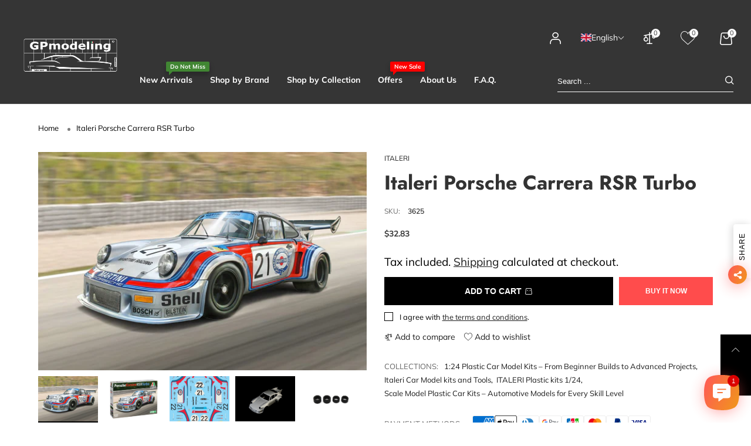

--- FILE ---
content_type: text/html; charset=utf-8
request_url: https://gpmodeling.shop/products/italeri-porsche-carrera-rsr-turbo
body_size: 65941
content:
<!doctype html>
<!--[if IE 9]> <html class="ie9 no-js" lang="en"> <![endif]-->
<!--[if (gt IE 9)|!(IE)]><!--> <html class="no-js" lang="en"> <!--<![endif]-->
<head>

<meta charset="utf-8">
  <meta http-equiv="X-UA-Compatible" content="IE=edge">
  <meta name="viewport" content="width=device-width,initial-scale=1">
  <meta name="theme-color" content="#418633"><link rel="canonical" href="https://gpmodeling.shop/products/italeri-porsche-carrera-rsr-turbo"><link rel="preconnect" href="//cdn.shopify.com" crossorigin><link rel="dns-prefetch" href="https://ipinfo.io"><link rel="preload" as="image" href="//gpmodeling.shop/cdn/shop/files/italeri-3625-gpmodeling_4.jpg?v=1701698891&width=180" imagesrcset="//gpmodeling.shop/cdn/shop/files/italeri-3625-gpmodeling_4.jpg?v=1701698891&width=180 180w,//gpmodeling.shop/cdn/shop/files/italeri-3625-gpmodeling_4.jpg?v=1701698891&width=360 360w,//gpmodeling.shop/cdn/shop/files/italeri-3625-gpmodeling_4.jpg?v=1701698891&width=540 540w,//gpmodeling.shop/cdn/shop/files/italeri-3625-gpmodeling_4.jpg?v=1701698891&width=720 720w,//gpmodeling.shop/cdn/shop/files/italeri-3625-gpmodeling_4.jpg?v=1701698891&width=850 850w,//gpmodeling.shop/cdn/shop/files/italeri-3625-gpmodeling_4.jpg?v=1701698891&width=1296 1296w,//gpmodeling.shop/cdn/shop/files/italeri-3625-gpmodeling_4.jpg?v=1701698891&width=1512 1512w,//gpmodeling.shop/cdn/shop/files/italeri-3625-gpmodeling_4.jpg?v=1701698891&width=1728 1728w,//gpmodeling.shop/cdn/shop/files/italeri-3625-gpmodeling_4.jpg?v=1701698891&width=1944 1944w,//gpmodeling.shop/cdn/shop/files/italeri-3625-gpmodeling_4.jpg?v=1701698891&width=2160 2160w,//gpmodeling.shop/cdn/shop/files/italeri-3625-gpmodeling_4.jpg?v=1701698891&width=2376 2376w,//gpmodeling.shop/cdn/shop/files/italeri-3625-gpmodeling_4.jpg?v=1701698891&width=2592 2592w,//gpmodeling.shop/cdn/shop/files/italeri-3625-gpmodeling_4.jpg?v=1701698891&width=2808 2808w,//gpmodeling.shop/cdn/shop/files/italeri-3625-gpmodeling_4.jpg?v=1701698891&width=3024 3024w" imagesizes="(min-width: 992px) 40vw, 100vw"><link rel="preload" as="font" href="//gpmodeling.shop/cdn/fonts/muli/muli_n4.e949947cfff05efcc994b2e2db40359a04fa9a92.woff2" type="font/woff2" crossorigin><link rel="preload" as="font" href="//gpmodeling.shop/cdn/fonts/muli/muli_n7.c8c44d0404947d89610714223e630c4cbe005587.woff2" type="font/woff2" crossorigin><link rel="preload" as="font" href="//gpmodeling.shop/cdn/fonts/jost/jost_n4.d47a1b6347ce4a4c9f437608011273009d91f2b7.woff2" type="font/woff2" crossorigin><link rel="preload" as="font" href="//gpmodeling.shop/cdn/fonts/jost/jost_n7.921dc18c13fa0b0c94c5e2517ffe06139c3615a3.woff2" type="font/woff2" crossorigin><link rel="preload" href="//gpmodeling.shop/cdn/shop/t/29/assets/bt-icons.css?v=166577328977495597441671221782" as="style">
  <link rel="preload" href="//gpmodeling.shop/cdn/shop/t/29/assets/styles.css?v=137952272433092935101671221782" as="style">
  <link rel="preload" href="//gpmodeling.shop/cdn/shop/t/29/assets/bootstrap.min.css?v=57346595207427898201671221782" as="style"><link rel="preload" href="//gpmodeling.shop/cdn/shop/t/29/assets/quick-view.css?v=90023198692687687031671221782" as="style">
    <link rel="preload" href="//gpmodeling.shop/cdn/shop/t/29/assets/product-single.css?v=132426308405421775791671221782" as="style"><link rel="preload" href="//gpmodeling.shop/cdn/shop/t/29/assets/BTShopmall.woff2?v=147853907684381073871671221782" as="font" type="font/woff2" crossorigin/>
  <link rel="preload" href="//gpmodeling.shop/cdn/shop/t/29/assets/vendor.min.js?v=66463838511751506171671221782" as="script">
  <link rel="preload" href="//gpmodeling.shop/cdn/shop/t/29/assets/bt-libs.min.js?v=149858177797340959631671221782" as="script">
  <link rel="preload" href="//gpmodeling.shop/cdn/shop/t/29/assets/theme.js?v=143459867786194024411671221782" as="script"><link rel="shortcut icon" href="//gpmodeling.shop/cdn/shop/files/FAVICOM-OK_cb5562bf-2bfc-46e1-8fc6-24c85d1887b3_32x32.png?v=1715543387" type="image/png"><title>Italeri Porsche Carrera RSR Turbo | GPmodeling</title><meta name="description" content="Buy Italeri Porsche Carrera RSR Turbo 1:24 - SKU: 3625 The Porsche 911 Turbo Carrera RSR was built in 1974 in four examples to take part in the racing season of the World Championship for Makes.at GPmodeling"><!-- /snippets/social-meta-tags.liquid --><meta property="og:site_name" content="GPmodeling">
<meta property="og:url" content="https://gpmodeling.shop/products/italeri-porsche-carrera-rsr-turbo">
<meta property="og:title" content="Italeri Porsche Carrera RSR Turbo | GPmodeling">
<meta property="og:type" content="product">
<meta property="og:description" content="Buy Italeri Porsche Carrera RSR Turbo 1:24 - SKU: 3625 The Porsche 911 Turbo Carrera RSR was built in 1974 in four examples to take part in the racing season of the World Championship for Makes.at GPmodeling"><meta property="og:image" content="http://gpmodeling.shop/cdn/shop/files/italeri-3625-gpmodeling_4.jpg?v=1701698891&width=800">
  <meta property="og:image:secure_url" content="https://gpmodeling.shop/cdn/shop/files/italeri-3625-gpmodeling_4.jpg?v=1701698891&width=800">
  <meta property="og:image:width" content="800">
  <meta property="og:image:height" content="532"><meta property="og:price:amount" content="27.71">
  <meta property="og:price:currency" content="EUR"><meta name="twitter:site" content="@GPmodeling"><meta name="twitter:card" content="summary_large_image">
<meta name="twitter:title" content="Italeri Porsche Carrera RSR Turbo | GPmodeling">
<meta name="twitter:description" content="Buy Italeri Porsche Carrera RSR Turbo 1:24 - SKU: 3625 The Porsche 911 Turbo Carrera RSR was built in 1974 in four examples to take part in the racing season of the World Championship for Makes.at GPmodeling">
<style data-shopify>:root {
	/*--------------------Variables----------------------*/
	/*General*/
	--bkg_body: #ffffff; /*body background*/
	--bkg_body_rgb: 255, 255, 255;
	--color_general: #000000; /*general color*/
	--color_general_rgb: 0, 0, 0;
	--color_hover: #418633;
	--color_link_alternative: #1c1c1c;
	--color_general_alternative_hover: #ff0000;
	--fs_general: 14px;/*font size general*/
	--fm_general: Muli, sans-serif;
	--font_style_general: normal;
  --font_weight_general: 400;
  --font-weight-general--bold: 700;
  --font-weight-general--bolder: 700;
  
  --fm_second: Jost, sans-serif;
  --font_style_second: normal;
  --font_weight_second: 400;
  --font_weight_second--bold: 700;

	/*Header*/
	--fs_header_link_mobile: 22px;/*done*/
	--bkg_header_mobile: #353131;
	--color_header_mobile: #ffffff;

	/*Section title*/
	--fs_st: 30px;/*font size section title*/
	--fs_st_mobile: 20px;/*font size section title mobile*/
	--color_st: #1c1c1c;/*color section title*/
	--color_st_rgb: 28, 28, 28;

	/*Sections Sub Title*/
	--fs_sst: 13px;/*font size section title*/
	--fs_sst_mobile: 11px;/*font size section title mobile*/
	--color_sst: #a5a5ad;/*color section title*//*done*/
	--color_st_highline: #010101;/*color section title highline *//*done*/

	/*Item*/
	--fs_item: 14px;/*font size item*/
	--color_item: #808080;
	--fs_price: 13px;
	--fs_compare_price: 13px;
	--color_price: #363636;
	--color_compare_price: #418633;
	--color_review_stars: #ff3a3a;
	--swatch_size: 22px;
	--swatch_text_color: #1c1c1c;
	--swatch_text_color_rgb: 28, 28, 28;
	--swatch_border_color: #d6d6d6;
	--bkg_countdown: rgba(232, 232, 232, 0.8);
	--item_vendor_color: #000;
	--item_vendor_fs: 10px;
	/* RTE */
	--fs_rte_general: 19px;
	--fs_rte_h1: 36px;
	--fs_rte_h2: 30px;
	--fs_rte_h3: 28px;
	--fs_rte_h4: 18px;
	--fs_rte_h5: 14px;
	--fs_rte_h6: 12px;
	
	/*Buttons*/
	/* Basic button */
	--color_btn_basic: #000;
	--border_btn_basic: #000;
	--bkg_btn_basic: #fff;
	--color_btn_basic_hover: #202223;
	--border_btn_basic_hover: #babfc3;
	--bkg_btn_basic_hover: #f6f6f7;
	/* Primary button */
	--color_btn_s1: #ffffff;
	--border_btn_s1: #ff0000;
	--bkg_btn_s1: #ff0000;
	--color_btn_s1_hover: #010101;
	--border_btn_s1_hover: #010101;
	--bkg_btn_s1_hover: #ffffff;
	
	/* Secondary button */
	--color_btn_s2: #000000;
	--border_btn_s2: #e0e0e0;
	--bkg_btn_s2: #ffffff;
	--color_btn_s2_hover: #ffffff;
	--border_btn_s2_hover: #000000;
	--bkg_btn_s2_hover: #000000;
	/* Outline button */
	--color_btn_s3: #010101;
	--border_btn_s3: #010101;
	--color_btn_s3_hover: #ffffff;
	--border_btn_s3_hover: #010101;
	--bkg_btn_s3_hover: #010101;
	/* Plan & underlined button */
	--color_btn_plain: #418633;
	--color_btn_plain_hover: #5aff3a;
	
	/* cart button on product page */
	--color_btn_cart: #fff;
	--bkg_btn_cart: #000;

	/*Tab title*/
	--fs_tt: 16px;/*font size tab title*/
	--fs_tt_mobile: 14px;/*font size tab title mobile*/
	--color_tt: #000000;/*color tab title*/
	--color_tt_rgb: 0, 0, 0;/*color tab title rgb*/

	/*Navigation*/
	--color_link: #1c1c1c; /*color link*/
	--bkg_nav_item_hover: transparent;/*background nav item hover*/
	--color_nav_item_hover: #ff3a3a;/*color nav item hover*/

	/* Slider */
	--slider_btn_color: #fff;
	--slider_btn_background_color: #000;
	--slider_btn_background_color_rgb: 0, 0, 0;--arrow-prev-content: '\e879';
	--arrow-next-content: '\e87a';
	--arrow-prev-title-content: '\e957';
	--arrow-next-title-content: '\e956';/* Cart progress bar */
	--cart_free_bkg: #b9b9b9;
	--cart_free_bar_color: #418633;
	--cart_free_text_color: #fff;

	--cookie_consent_color: #ffffff;
	/*Footer*/
	--bkg_footer: #ccc;/*background footer*/
	--fs_footer_column_title: 16px;/*font size footer column title*/
	--color_footer_column_title: #d9121f;/*color footer column title*/
	--fs_footer_column_content: 15px;/*font size footer column content*/
	--color_footer_column_content: #1c1c1c;/*color footer column content*/
	--color_footer_column_content_hover: #ff0000; /*color footer link hover*/
	--bkg_newsletter: transparent;/*background input newsletter*/
	--footer_social_fs: 16px;
	--footer_social_fs_wrap: 26px;
	
	/*Input field*/
	--border_input: #ff0000;/*border color input*/
	--border_input_focus: #418633;/*border color input focus*/
	
	/*Compare popup*/
	--color_popup_badge: #2cb752;

	/*Blog page*/
	--color_date_author: #959595;
	--color_article_title: #000000;

	/*Product page*/
	--bkg_product_single: #d6f3ee;
	--fs_product_price_sale_single: 14px;
	--fs_product_price_sale_single_mobile: 14px;
	--color_border_qty: #b3b3b3;
	--input_qty: #333;
	--color_discount_text_single: #ff3a3a;
	--buy_btn_color: #fcfcfc;
	--buy_btn_bkg_color: #ff0000;
	--buy_btn_border_color: #ff0000;
	--buy_btn_color_hover: #fff;
	--buy_btn_bkg_color_hover: #242424;
	--buy_btn_border_color_hover: #6a6a6a;
	--sticky_cart_bkg: rgba(255, 255, 255, 0.97);
	--product_page_countdown_color1: #272727;
	--product_page_countdown_color2: #418633;
	--product_page_countdown_bkg: #f1f3f5;
	--swatch_size_single: 22px;
	/* Page title */
	--fs_page_title: 30px;
	--fs_page_title_dk: 36px;
}</style><style rel="stylesheet">
@font-face {
  font-family: Muli;
  font-weight: 400;
  font-style: normal;
  font-display: swap;
  src: url("//gpmodeling.shop/cdn/fonts/muli/muli_n4.e949947cfff05efcc994b2e2db40359a04fa9a92.woff2") format("woff2"),
       url("//gpmodeling.shop/cdn/fonts/muli/muli_n4.35355e4a0c27c9bc94d9af3f9bcb586d8229277a.woff") format("woff");
}

@font-face {
  font-family: Muli;
  font-weight: 500;
  font-style: normal;
  font-display: swap;
  src: url("//gpmodeling.shop/cdn/fonts/muli/muli_n5.42406f20a7ccca1e01311dc690905ffca2c49e4b.woff2") format("woff2"),
       url("//gpmodeling.shop/cdn/fonts/muli/muli_n5.edc61b4ccf7201dbc1e6093959c796eeb8e38e67.woff") format("woff");
}

@font-face {
  font-family: Muli;
  font-weight: 700;
  font-style: normal;
  font-display: swap;
  src: url("//gpmodeling.shop/cdn/fonts/muli/muli_n7.c8c44d0404947d89610714223e630c4cbe005587.woff2") format("woff2"),
       url("//gpmodeling.shop/cdn/fonts/muli/muli_n7.4cbcffea6175d46b4d67e9408244a5b38c2ac568.woff") format("woff");
}

@font-face {
  font-family: Muli;
  font-weight: 400;
  font-style: italic;
  font-display: swap;
  src: url("//gpmodeling.shop/cdn/fonts/muli/muli_i4.c0a1ea800bab5884ab82e4eb25a6bd25121bd08c.woff2") format("woff2"),
       url("//gpmodeling.shop/cdn/fonts/muli/muli_i4.a6c39b1b31d876de7f99b3646461aa87120de6ed.woff") format("woff");
}

@font-face {
  font-family: Muli;
  font-weight: 700;
  font-style: italic;
  font-display: swap;
  src: url("//gpmodeling.shop/cdn/fonts/muli/muli_i7.34eedbf231efa20bd065d55f6f71485730632c7b.woff2") format("woff2"),
       url("//gpmodeling.shop/cdn/fonts/muli/muli_i7.2b4df846821493e68344d0b0212997d071bf38b7.woff") format("woff");
}

@font-face {
  font-family: Jost;
  font-weight: 400;
  font-style: normal;
  font-display: swap;
  src: url("//gpmodeling.shop/cdn/fonts/jost/jost_n4.d47a1b6347ce4a4c9f437608011273009d91f2b7.woff2") format("woff2"),
       url("//gpmodeling.shop/cdn/fonts/jost/jost_n4.791c46290e672b3f85c3d1c651ef2efa3819eadd.woff") format("woff");
}

@font-face {
  font-family: Jost;
  font-weight: 700;
  font-style: normal;
  font-display: swap;
  src: url("//gpmodeling.shop/cdn/fonts/jost/jost_n7.921dc18c13fa0b0c94c5e2517ffe06139c3615a3.woff2") format("woff2"),
       url("//gpmodeling.shop/cdn/fonts/jost/jost_n7.cbfc16c98c1e195f46c536e775e4e959c5f2f22b.woff") format("woff");
}

.container{margin-right:auto;margin-left:auto;padding-left:15px;padding-right:15px}.container:before,.container:after{content:" ";display:table}.container:after{clear:both}@media (min-width: 768px){.container{width:760px}}@media (min-width: 992px){.container{width:980px}}@media (min-width: 1200px){.container{width:1180px}}.container-fluid{margin-right:auto;margin-left:auto;padding-left:15px;padding-right:15px}.container-fluid:before,.container-fluid:after{content:" ";display:table}.container-fluid:after{clear:both}.row{margin-left:-15px;margin-right:-15px}.row:before,.row:after{content:" ";display:table}.row:after{clear:both}.col-xs-1,.col-sm-1,.col-md-1,.col-lg-1,.col-xs-2,.col-sm-2,.col-md-2,.col-lg-2,.col-xs-3,.col-sm-3,.col-md-3,.col-lg-3,.col-xs-4,.col-sm-4,.col-md-4,.col-lg-4,.col-xs-5,.col-sm-5,.col-md-5,.col-lg-5,.col-xs-6,.col-sm-6,.col-md-6,.col-lg-6,.col-xs-7,.col-sm-7,.col-md-7,.col-lg-7,.col-xs-8,.col-sm-8,.col-md-8,.col-lg-8,.col-xs-9,.col-sm-9,.col-md-9,.col-lg-9,.col-xs-10,.col-sm-10,.col-md-10,.col-lg-10,.col-xs-11,.col-sm-11,.col-md-11,.col-lg-11,.col-xs-12,.col-sm-12,.col-md-12,.col-lg-12{position:relative;min-height:1px;padding-left:15px;padding-right:15px}.col-xs-1,.col-xs-2,.col-xs-3,.col-xs-4,.col-xs-5,.col-xs-6,.col-xs-7,.col-xs-8,.col-xs-9,.col-xs-10,.col-xs-11,.col-xs-12{float:left}.col-xs-1{width:8.33333%}.col-xs-2{width:16.66667%}.col-xs-3{width:25%}.col-xs-4{width:33.33333%}.col-xs-5{width:41.66667%}.col-xs-6{width:50%}.col-xs-7{width:58.33333%}.col-xs-8{width:66.66667%}.col-xs-9{width:75%}.col-xs-10{width:83.33333%}.col-xs-11{width:91.66667%}.col-xs-12{width:100%}.col-xs-pull-0{right:auto}.col-xs-pull-1{right:8.33333%}.col-xs-pull-2{right:16.66667%}.col-xs-pull-3{right:25%}.col-xs-pull-4{right:33.33333%}.col-xs-pull-5{right:41.66667%}.col-xs-pull-6{right:50%}.col-xs-pull-7{right:58.33333%}.col-xs-pull-8{right:66.66667%}.col-xs-pull-9{right:75%}.col-xs-pull-10{right:83.33333%}.col-xs-pull-11{right:91.66667%}.col-xs-pull-12{right:100%}.col-xs-push-0{left:auto}.col-xs-push-1{left:8.33333%}.col-xs-push-2{left:16.66667%}.col-xs-push-3{left:25%}.col-xs-push-4{left:33.33333%}.col-xs-push-5{left:41.66667%}.col-xs-push-6{left:50%}.col-xs-push-7{left:58.33333%}.col-xs-push-8{left:66.66667%}.col-xs-push-9{left:75%}.col-xs-push-10{left:83.33333%}.col-xs-push-11{left:91.66667%}.col-xs-push-12{left:100%}.col-xs-offset-0{margin-left:0%}.col-xs-offset-1{margin-left:8.33333%}.col-xs-offset-2{margin-left:16.66667%}.col-xs-offset-3{margin-left:25%}.col-xs-offset-4{margin-left:33.33333%}.col-xs-offset-5{margin-left:41.66667%}.col-xs-offset-6{margin-left:50%}.col-xs-offset-7{margin-left:58.33333%}.col-xs-offset-8{margin-left:66.66667%}.col-xs-offset-9{margin-left:75%}.col-xs-offset-10{margin-left:83.33333%}.col-xs-offset-11{margin-left:91.66667%}.col-xs-offset-12{margin-left:100%}@media (min-width: 768px){.col-sm-1,.col-sm-2,.col-sm-3,.col-sm-4,.col-sm-5,.col-sm-6,.col-sm-7,.col-sm-8,.col-sm-9,.col-sm-10,.col-sm-11,.col-sm-12{float:left}.col-sm-1{width:8.33333%}.col-sm-2{width:16.66667%}.col-sm-3{width:25%}.col-sm-4{width:33.33333%}.col-sm-5{width:41.66667%}.col-sm-6{width:50%}.col-sm-7{width:58.33333%}.col-sm-8{width:66.66667%}.col-sm-9{width:75%}.col-sm-10{width:83.33333%}.col-sm-11{width:91.66667%}.col-sm-12{width:100%}.col-sm-pull-0{right:auto}.col-sm-pull-1{right:8.33333%}.col-sm-pull-2{right:16.66667%}.col-sm-pull-3{right:25%}.col-sm-pull-4{right:33.33333%}.col-sm-pull-5{right:41.66667%}.col-sm-pull-6{right:50%}.col-sm-pull-7{right:58.33333%}.col-sm-pull-8{right:66.66667%}.col-sm-pull-9{right:75%}.col-sm-pull-10{right:83.33333%}.col-sm-pull-11{right:91.66667%}.col-sm-pull-12{right:100%}.col-sm-push-0{left:auto}.col-sm-push-1{left:8.33333%}.col-sm-push-2{left:16.66667%}.col-sm-push-3{left:25%}.col-sm-push-4{left:33.33333%}.col-sm-push-5{left:41.66667%}.col-sm-push-6{left:50%}.col-sm-push-7{left:58.33333%}.col-sm-push-8{left:66.66667%}.col-sm-push-9{left:75%}.col-sm-push-10{left:83.33333%}.col-sm-push-11{left:91.66667%}.col-sm-push-12{left:100%}.col-sm-offset-0{margin-left:0%}.col-sm-offset-1{margin-left:8.33333%}.col-sm-offset-2{margin-left:16.66667%}.col-sm-offset-3{margin-left:25%}.col-sm-offset-4{margin-left:33.33333%}.col-sm-offset-5{margin-left:41.66667%}.col-sm-offset-6{margin-left:50%}.col-sm-offset-7{margin-left:58.33333%}.col-sm-offset-8{margin-left:66.66667%}.col-sm-offset-9{margin-left:75%}.col-sm-offset-10{margin-left:83.33333%}.col-sm-offset-11{margin-left:91.66667%}.col-sm-offset-12{margin-left:100%}}@media (min-width: 992px){.col-md-1,.col-md-2,.col-md-3,.col-md-4,.col-md-5,.col-md-6,.col-md-7,.col-md-8,.col-md-9,.col-md-10,.col-md-11,.col-md-12{float:left}.col-md-1{width:8.33333%}.col-md-2{width:16.66667%}.col-md-3{width:25%}.col-md-4{width:33.33333%}.col-md-5{width:41.66667%}.col-md-6{width:50%}.col-md-7{width:58.33333%}.col-md-8{width:66.66667%}.col-md-9{width:75%}.col-md-10{width:83.33333%}.col-md-11{width:91.66667%}.col-md-12{width:100%}.col-md-pull-0{right:auto}.col-md-pull-1{right:8.33333%}.col-md-pull-2{right:16.66667%}.col-md-pull-3{right:25%}.col-md-pull-4{right:33.33333%}.col-md-pull-5{right:41.66667%}.col-md-pull-6{right:50%}.col-md-pull-7{right:58.33333%}.col-md-pull-8{right:66.66667%}.col-md-pull-9{right:75%}.col-md-pull-10{right:83.33333%}.col-md-pull-11{right:91.66667%}.col-md-pull-12{right:100%}.col-md-push-0{left:auto}.col-md-push-1{left:8.33333%}.col-md-push-2{left:16.66667%}.col-md-push-3{left:25%}.col-md-push-4{left:33.33333%}.col-md-push-5{left:41.66667%}.col-md-push-6{left:50%}.col-md-push-7{left:58.33333%}.col-md-push-8{left:66.66667%}.col-md-push-9{left:75%}.col-md-push-10{left:83.33333%}.col-md-push-11{left:91.66667%}.col-md-push-12{left:100%}.col-md-offset-0{margin-left:0%}.col-md-offset-1{margin-left:8.33333%}.col-md-offset-2{margin-left:16.66667%}.col-md-offset-3{margin-left:25%}.col-md-offset-4{margin-left:33.33333%}.col-md-offset-5{margin-left:41.66667%}.col-md-offset-6{margin-left:50%}.col-md-offset-7{margin-left:58.33333%}.col-md-offset-8{margin-left:66.66667%}.col-md-offset-9{margin-left:75%}.col-md-offset-10{margin-left:83.33333%}.col-md-offset-11{margin-left:91.66667%}.col-md-offset-12{margin-left:100%}}@media (min-width: 1200px){.col-lg-1,.col-lg-2,.col-lg-3,.col-lg-4,.col-lg-5,.col-lg-6,.col-lg-7,.col-lg-8,.col-lg-9,.col-lg-10,.col-lg-11,.col-lg-12{float:left}.col-lg-1{width:8.33333%}.col-lg-2{width:16.66667%}.col-lg-3{width:25%}.col-lg-4{width:33.33333%}.col-lg-5{width:41.66667%}.col-lg-6{width:50%}.col-lg-7{width:58.33333%}.col-lg-8{width:66.66667%}.col-lg-9{width:75%}.col-lg-10{width:83.33333%}.col-lg-11{width:91.66667%}.col-lg-12{width:100%}.col-lg-pull-0{right:auto}.col-lg-pull-1{right:8.33333%}.col-lg-pull-2{right:16.66667%}.col-lg-pull-3{right:25%}.col-lg-pull-4{right:33.33333%}.col-lg-pull-5{right:41.66667%}.col-lg-pull-6{right:50%}.col-lg-pull-7{right:58.33333%}.col-lg-pull-8{right:66.66667%}.col-lg-pull-9{right:75%}.col-lg-pull-10{right:83.33333%}.col-lg-pull-11{right:91.66667%}.col-lg-pull-12{right:100%}.col-lg-push-0{left:auto}.col-lg-push-1{left:8.33333%}.col-lg-push-2{left:16.66667%}.col-lg-push-3{left:25%}.col-lg-push-4{left:33.33333%}.col-lg-push-5{left:41.66667%}.col-lg-push-6{left:50%}.col-lg-push-7{left:58.33333%}.col-lg-push-8{left:66.66667%}.col-lg-push-9{left:75%}.col-lg-push-10{left:83.33333%}.col-lg-push-11{left:91.66667%}.col-lg-push-12{left:100%}.col-lg-offset-0{margin-left:0%}.col-lg-offset-1{margin-left:8.33333%}.col-lg-offset-2{margin-left:16.66667%}.col-lg-offset-3{margin-left:25%}.col-lg-offset-4{margin-left:33.33333%}.col-lg-offset-5{margin-left:41.66667%}.col-lg-offset-6{margin-left:50%}.col-lg-offset-7{margin-left:58.33333%}.col-lg-offset-8{margin-left:66.66667%}.col-lg-offset-9{margin-left:75%}.col-lg-offset-10{margin-left:83.33333%}.col-lg-offset-11{margin-left:91.66667%}.col-lg-offset-12{margin-left:100%}}.clearfix:before,.clearfix:after{content:" ";display:table}.clearfix:after{clear:both}.center-block{display:block;margin-left:auto;margin-right:auto}.pull-right{float:right !important}.pull-left{float:left !important}.hide{display:none !important}.show{display:block !important}.invisible{visibility:hidden}.text-hide{font:0/0 a;color:transparent;text-shadow:none;background-color:transparent;border:0}.hidden{display:none !important}.affix{position:fixed}@-ms-viewport{width:device-width}.visible-xs{display:none !important}.visible-sm{display:none !important}.visible-md{display:none !important}.visible-lg{display:none !important}.visible-xs-block,.visible-xs-inline,.visible-xs-inline-block,.visible-sm-block,.visible-sm-inline,.visible-sm-inline-block,.visible-md-block,.visible-md-inline,.visible-md-inline-block,.visible-lg-block,.visible-lg-inline,.visible-lg-inline-block{display:none !important}@media (max-width: 767px){.visible-xs{display:block !important}table.visible-xs{display:table !important}tr.visible-xs{display:table-row !important}th.visible-xs,td.visible-xs{display:table-cell !important}}@media (max-width: 767px){.visible-xs-block{display:block !important}}@media (max-width: 767px){.visible-xs-inline{display:inline !important}}@media (max-width: 767px){.visible-xs-inline-block{display:inline-block !important}}@media (min-width: 768px) and (max-width: 991px){.visible-sm{display:block !important}table.visible-sm{display:table !important}tr.visible-sm{display:table-row !important}th.visible-sm,td.visible-sm{display:table-cell !important}}@media (min-width: 768px) and (max-width: 991px){.visible-sm-block{display:block !important}}@media (min-width: 768px) and (max-width: 991px){.visible-sm-inline{display:inline !important}}@media (min-width: 768px) and (max-width: 991px){.visible-sm-inline-block{display:inline-block !important}}@media (min-width: 992px) and (max-width: 1199px){.visible-md{display:block !important}table.visible-md{display:table !important}tr.visible-md{display:table-row !important}th.visible-md,td.visible-md{display:table-cell !important}}@media (min-width: 992px) and (max-width: 1199px){.visible-md-block{display:block !important}}@media (min-width: 992px) and (max-width: 1199px){.visible-md-inline{display:inline !important}}@media (min-width: 992px) and (max-width: 1199px){.visible-md-inline-block{display:inline-block !important}}@media (min-width: 1200px){.visible-lg{display:block !important}table.visible-lg{display:table !important}tr.visible-lg{display:table-row !important}th.visible-lg,td.visible-lg{display:table-cell !important}}@media (min-width: 1200px){.visible-lg-block{display:block !important}}@media (min-width: 1200px){.visible-lg-inline{display:inline !important}}@media (min-width: 1200px){.visible-lg-inline-block{display:inline-block !important}}@media (max-width: 767px){.hidden-xs{display:none !important}}@media (min-width: 768px) and (max-width: 991px){.hidden-sm{display:none !important}}@media (min-width: 992px) and (max-width: 1199px){.hidden-md{display:none !important}}@media (min-width: 1200px){.hidden-lg{display:none !important}}.visible-print{display:none !important}@media print{.visible-print{display:block !important}table.visible-print{display:table !important}tr.visible-print{display:table-row !important}th.visible-print,td.visible-print{display:table-cell !important}}.visible-print-block{display:none !important}@media print{.visible-print-block{display:block !important}}.visible-print-inline{display:none !important}@media print{.visible-print-inline{display:inline !important}}.visible-print-inline-block{display:none !important}@media print{.visible-print-inline-block{display:inline-block !important}}@media print{.hidden-print{display:none !important}}*{-webkit-box-sizing:border-box;box-sizing:border-box}*:before,*:after{-webkit-box-sizing:border-box;box-sizing:border-box}html{-ms-text-size-adjust:100%;-webkit-text-size-adjust:100%;-webkit-tap-highlight-color:rgba(0,0,0,0)}body{font-family:var(--fm_general);font-size:var(--fs_general);font-style:var(--font_style_general);font-weight:var(--font_weight_general);background:var(--bkg_body);color:var(--color_general);margin:0;line-height:1.55em;font-smooth:always;font-smoothing:antialiased;-moz-font-smoothing:antialiased;-webkit-font-smoothing:antialiased}.row:before,.row:after{display:block}article,aside,details,figcaption,figure,footer,header,hgroup,main,menu,nav,section,summary{display:block}a{color:var(--color_link);text-decoration:none;background-color:transparent}img{border:0;vertical-align:middle}input{background:none;border:1px solid rgba(var(--color_general_rgb), 0.05)}input[type="number"]::-webkit-inner-spin-button,input[type="number"]::-webkit-outer-spin-button{-webkit-appearance:none;marign:0}input[type="number"]{-moz-appearance:textfield}.alternative{color:var(--color_link_alternative)}hr{margin-top:20px;margin-bottom:20px;border:0;border-top:1px solid rgba(var(--color_general_rgb), 0.5)}select{-webkit-appearance:none;-moz-appearance:none;appearance:none;border:none;padding-right:18px;height:30px;background:0 0}.select:after{margin-left:-13px}.select--bordered{padding:3px 0px;border-bottom:1px solid rgba(var(--color_general_rgb), 0.05)}.select--field{border:1px solid rgba(var(--border_input), 0.03);background:rgba(var(--color_general_rgb), 0.05);padding:5px 10px}input[type="text"],input[type="search"],input[type="textarea"],input[type="password"],input[type="email"],input[type="tel"],input[type="number"],select{font-size:16px}@media (min-width: 992px){input[type="text"],input[type="search"],input[type="textarea"],input[type="password"],input[type="email"],input[type="tel"],input[type="number"],select{font-size:13px}}select,input{border-radius:0}ul>li{list-style:none}.db{display:block}i{font-size:100%}p{margin:0 0 .5rem}@media (min-width: 768px){p{margin:0 0 1rem}}@font-face{font-family:'BTShopmall';src:url('//gpmodeling.shop/cdn/shop/t/29/assets/BTShopmall.eot?v=111814934585097444841671221782');src:url('//gpmodeling.shop/cdn/shop/t/29/assets/BTShopmall.eot?v=111814934585097444841671221782#iefix') format("embedded-opentype"),url('//gpmodeling.shop/cdn/shop/t/29/assets/BTShopmall.woff2?v=147853907684381073871671221782') format("woff2"),url('//gpmodeling.shop/cdn/shop/t/29/assets/BTShopmall.ttf?v=149767869575870691061671221782') format("truetype"),url('//gpmodeling.shop/cdn/shop/t/29/assets/BTShopmall.woff?v=94167232525920625891671221782') format("woff"),url('//gpmodeling.shop/cdn/shop/t/29/assets/BTShopmall.svg?v=163772325073307180831671221782#BTShopmall') format("svg");font-weight:normal;font-style:normal;font-display:swap}[class^="lnr-"],[class*=" lnr-"]{font-family:'BTShopmall' !important;speak:none;font-style:normal;font-weight:normal;font-variant:normal;text-transform:none;line-height:1;-webkit-font-smoothing:antialiased;-moz-osx-font-smoothing:grayscale;visibility:visible}.text-uppercase{text-transform:uppercase}.dib{display:inline-block}.por{position:relative}.text-left{text-align:left }.text-right{text-align:right }.text-center{text-align:center}.w100{width:100%}.h100{height:100%}.hide-in-loading{display:none}.grid__item.banner-item{margin-bottom:0}.list--inline{padding:0;margin:0}.list--inline li{display:inline-block;margin-bottom:0;vertical-align:middle}.center-abs{left:0;right:0;margin-left:auto;margin-right:auto}.h1,h1{font-size:var(--fs_rte_h1)}.h2,h2{font-size:var(--fs_rte_h2)}.h3,h3{font-size:var(--fs_rte_h3)}.h4,h4{font-size:var(--fs_rte_h4)}.h5,h5{font-size:var(--fs_rte_h5)}.h6,h6{font-size:var(--fs_rte_h6)}.page-title{color:var(--page_title_color);padding-bottom:20px;margin-top:0;font-size:36px;line-height:1.35}.container-fluid{margin-right:auto;margin-left:auto;padding-left:15px;padding-right:15px}@media (min-width: 992px){.container-fluid{padding-left:30px;padding-right:30px}}@media (min-width: 1366px){.container-fluid{padding-left:45px;padding-right:45px}}@media (min-width: 1920px){.container-fluid{padding-left:115px;padding-right:115px}}@media (min-width: 2300px){.container{width:1920px}}@media (max-width: 767px){.fs-mb{font-size:13px}}@media (min-width: 992px){.footer__linklist--bottom li{display:inline-block}}.show-in-sticky{display:none}@media (max-width: 767px){.footer__column__title--state:after{ right:0}.mobile-text-left{text-align:left }.mobile-text-center{text-align:center}.mobile-text-right{text-align:right }}@media (max-width: 991px){.tbs-text-left{text-align:left }.tbs-text-center{text-align:center}.tbs-text-right{text-align:right }}.search-full{position:absolute;top:auto;left:0;background:var(--bkg_body);z-index:2;overflow-y:auto;-webkit-overflow-scrolling:touch}.lazy-bkg{background-repeat:no-repeat;background-position:center top}.lazy-bkg--contain{background-size:contain}.lazy-bkg--cover{background-size:cover}.fcl__arrow{vertical-align:middle}.skeleton{background:rgba(var(--color_general_rgb), 0.1)}.social-sharing{margin-left:15px}.socical-icons__name{padding-left:3px}.checkbox-one-line__label{padding-left:2em}.checkbox-one-line__label:before{ left:0}.overlay{cursor:url(//gpmodeling.shop/cdn/shop/t/29/assets/cross.svg?v=183898340478754704861671221782),url(//gpmodeling.shop/cdn/shop/t/29/assets/cross.png?v=140823381769319318441671221782),pointer}.fw-bold{font-weight:var(--font-weight-general--bold)}.secondary-font,h1,h2,h3,h4,h5,h6{font-family:var(--fm_second);font-style:var(--font_style_second);font-weight:var(--font_weight_second)}.secondary-font.fw-bold,h1.fw-bold,h2.fw-bold,h3.fw-bold,h4.fw-bold,h5.fw-bold,h6.fw-bold{font-weight:var(--font_weight_second--bold)}.mobile-nav__arrow{width:40px;min-height:20px;margin-right:-13.5px}.bt-sidebar__inner{position:fixed;top:0;left:100%;overflow-x:hidden;overflow-y:auto}.bt-sidebar__inner--left{left:0;-webkit-transform:translateX(-100%);transform:translateX(-100%)}.bt-sidebar__inner--right{left:100%}.modal{display:none}h1.page-title,h1.article__title,h1.breadcrumbs__name{font-size:var(--fs_page_title)}@media (min-width: 992px){h1.page-title,h1.article__title,h1.breadcrumbs__name{font-size:var(--fs_page_title_dk)}}.col-xs-20{width:20%}@media (min-width: 768px){.col-sm-20{width:20%}}@media (min-width: 992px){.col-md-20{width:20%}}@media (min-width: 1200px){.col-lg-20{width:20%}}.grid{display:-ms-flex;display:-webkit-box;display:-ms-flexbox;display:flex;-webkit-box-orient:horizontal;-webkit-box-direction:normal;-ms-flex-flow:row wrap;flex-flow:row wrap;margin:-10px;width:calc(100% + 10px*2);-ms-flex-wrap:wrap;flex-wrap:wrap}@media (min-width: 768px){.grid{width:calc(100% + 15px*2);margin:-15px}}.grid--wide{margin-left:0 !important;margin-right:0 !important;width:100%}.grid__item{outline:none;padding:10px}@media (min-width: 768px){.grid__item{padding:15px}}.grid__item--big .item__top{width:100%}[class*="grid--"] .grid__item{width:50%}.grid--full .grid__item{width:100%}@media (min-width: 768px){.grid--medium .grid__item,.grid--small .grid__item{width:25%}.grid--large .grid__item{width:33.33%}.grid--very-large .grid__item{width:50%}}@media (min-width: 1200px){.grid--small .grid__item{width:20%}}@media (max-width: 767px){.grid--full-mobile .grid__item{width:100%}.use-touch-mobile .grid__item{width:60%;min-width:60%}.use-touch-mobile.grid--full .grid__item,.use-touch-mobile.grid--very-large .grid__item{width:75%;min-width:75%}}.item__name{display:block}@media (max-width: 767px){.item__name{white-space:normal}}.item__bottom .product-price{padding-top:3px;-webkit-transition:ease-in-out all 0.3s;transition:ease-in-out all 0.3s}.no-gutter{padding-left:0 !important;padding-right:0 !important}.no-gutter--left{padding-left:0 !important}.no-gutter--right{padding-right:0 !important}.gutter-bottom{padding-bottom:20px}.gutter-top{padding-top:20px}.gutter-ele-bottom{padding-bottom:10px}.gutter-ele-top{padding-top:10px}.gutter-ele-small-bottom{padding-bottom:5px}.gutter-ele-small-top{padding-top:5px}.distance-top-ele{margin-top:10px}.distance-bottom-ele{margin-bottom:10px}.big-gutter-top{padding-top:30px}.big-gutter-bottom{padding-bottom:30px}@media (min-width: 992px){.big-gutter-top{padding-top:47px}.big-gutter-bottom{padding-bottom:47px}}.margin0{margin:0}.position-static{position:static}.no-gutter-top{padding-top:0 !important}@media (min-width: 768px){.no-gutter-left-tb{padding-left:0}.no-gutter-right-tb{padding-right:0}.gutter-ele-top-tb{padding-top:10px}.gutter-ele-bottom-tb{padding-bottom:10px}}@media (max-width: 991px){.gutter-ele-top-tbs{padding-top:10px}.gutter-ele-bottom-tbs{padding-bottom:10px}}@media (max-width: 767px){.no-gutter-left-mb{padding-left:0}.no-gutter-right-mb{padding-right:0}.gutter-ele-top-mb{padding-top:10px}.gutter-ele-bottom-mb{padding-bottom:10px}}.field__label{color:var(--color_general)}.field__input{border:solid 1px var(--border_input);outline:0;height:37px;line-height:37px;padding:0 10px;background:rgba(var(--color_general_rgb), 0.05);margin-top:5px}.nav-tabs{-ms-flex-flow:nowrap !important;flex-flow:nowrap !important;overflow-x:auto;overflow-y:hidden;white-space:nowrap;-webkit-box-shadow:none;box-shadow:none;max-width:100%;margin:0 -15px;-webkit-overflow-scrolling:touch;-moz-overflow-scrolling:touch;-ms-overflow-scrolling:touch;-webkit-overflow-scrolling:touch}.nav-tabs-mobile__select{border:1px solid rgba(var(--color_tt_rgb), 0.03);background:rgba(var(--color_tt_rgb), 0.01);padding:5px 10px}.nav-tabs-mobile__select:after{color:var(--color_tt)}.tab-list-handle{color:var(--color_tt);font-size:var(--fs_tt_mobile);font-weight:var(--font-weight-general--bold)}@media (min-width: 768px){.nav-tab-item{padding:0 15px}.nav-tab-item>a{color:var(--color_tt);position:relative}.nav-tab-item>a:after{content:'';position:absolute;width:calc(100% + 16px);bottom:-18%;left:-8px;height:60%;background:rgba(var(--color_tt_rgb), 0.05);-webkit-transform:scaleX(0);transform:scaleX(0);-webkit-transform-origin:right;transform-origin:right;-webkit-transition:-webkit-transform .3s;transition:-webkit-transform .3s;transition:transform .3s;transition:transform .3s, -webkit-transform .3s;z-index:-1}.nav-tab-item.active>a{font-weight:var(--font-weight-general--bold)}.nav-tab-item.active>a,.nav-tab-item:hover>a,.nav-tab-item:focus>a{color:var(--color_tt)}.nav-tab-item.active>a:after,.nav-tab-item:hover>a:after,.nav-tab-item:focus>a:after{-webkit-transform:scaleX(1);transform:scaleX(1);-webkit-transform-origin:left;transform-origin:left}}@media (min-width: 992px){.nav-tab-item a{font-size:var(--fs_tt)}}.tab-content>.tab-pane{display:none}.tab-content>.active{display:block}@media (min-width: 1200px){.effect-hover{position:relative}.effect-hover__content{position:absolute;z-index:1;-webkit-transition:ease-in-out all 0.3s;transition:ease-in-out all 0.3s;visibility:hidden;opacity:0}}.button{display:-webkit-inline-box;display:-ms-inline-flexbox;display:inline-flex;-ms-flex-align:center;-moz-align-items:center;-ms-align-items:center;-o-align-items:center;-webkit-box-align:center;align-items:center;-webkit-box-pack:center;-ms-flex-pack:center;justify-content:center;font-size:14px;padding:0 25px;border:1px solid;-webkit-transition:ease-in-out all 0.3s;transition:ease-in-out all 0.3s;text-align:center;text-transform:capitalize;height:40px;line-height:1;text-decoration:none}.button i{margin-left:5px}.button--rad{border-radius:0}.button--icon i{margin-left:0}a.button{text-decoration:none}.button--square{width:40px;height:40px;padding:0}.button__cart-text{overflow:hidden;white-space:nowrap;text-overflow:ellipsis}@media (max-width: 424px), (min-width: 768px) and (max-width: 991px){.button__cart-text{display:none}}.button--cart{color:var(--color_btn_cart);background:var(--bkg_btn_cart);border-color:var(--bkg_btn_cart)}.button--cart.soldout i:before{content:'\e91a'}@media (min-width: 1200px){.grid__small .button--cart span{display:none}}.button--basic{color:var(--color_btn_basic);border-color:var(--border_btn_basic);background:var(--bkg_btn_basic)}.button--style1{color:var(--color_btn_s1);border-color:var(--border_btn_s1);background:var(--bkg_btn_s1)}.button--style2{color:var(--color_btn_s2);border-color:var(--border_btn_s2);background:var(--bkg_btn_s2)}.button--style3{color:var(--color_btn_s3);border-color:var(--border_btn_s3);background:transparent}.button--plain,.button--underlined{color:var(--color_btn_plain)}.button--plain{text-decoration:none !important}.button--underlined{text-underline-offset:0.3rem;text-decoration:underline}.button--one-line{overflow:hidden}.button[disabled="disabled"]{opacity:0.5}.button--item-remove{ left:10px}.use-slider-no-padding{margin-top:0;margin-bottom:0}.use-slider-no-padding .grid__item{padding-top:0;padding-bottom:0}@media (max-width: 767px){.use-touch-mobile{display:-ms-flex;display:-webkit-box;display:-ms-flexbox;display:flex;-webkit-box-orient:horizontal;-webkit-box-direction:normal;-ms-flex-flow:row wrap;flex-flow:row wrap;-ms-flex-flow:row nowrap !important;flex-flow:row nowrap !important;white-space:nowrap;-webkit-overflow-scrolling:touch;-moz-overflow-scrolling:touch;-ms-overflow-scrolling:touch;-webkit-overflow-scrolling:touch;scroll-behavior:smooth;-webkit-scroll-behavior:smooth;overflow-x:auto;-webkit-backface-visibility:hidden;backface-visibility:hidden;-webkit-transform:translateZ(0);overflow-y:hidden}.use-touch-mobile::-webkit-scrollbar{display:none}}@media (min-width: 768px){.ov-slider-tb{display:none}.use-slider:not(.slick-initialized){overflow:hidden}}@media (max-width: 767px){.ov-slider-mb{display:none}}.use-slider:not(.slick-initialized)+.slick--arrow-bottom{display:none}.header__wrap{position:relative}.header__links--flex{-ms-flex-align:center;-moz-align-items:center;-ms-align-items:center;-o-align-items:center;-webkit-box-align:center;align-items:center;-webkit-box-pack:end;-ms-flex-pack:end;justify-content:flex-end}@media (max-width: 991px){.header__links{-webkit-box-pack:end;-ms-flex-pack:end;justify-content:flex-end;margin:0 -14px}}@media (max-width: 991px){.header__link{color:var(--color_header_mobile);font-size:var(--fs_header_link_mobile);padding:0 14px}}.mobile-nav-bar{font-size:calc(var(--fs_header_link_mobile) + 7px);color:var(--color_header_mobile)}.link-list__item__link--mobile-header{color:var(--color_header_mobile)}.header--mobile{border-bottom:1px solid rgba(var(--color_general_rgb), 0.05);z-index:2;background:var(--bkg_header_mobile)}.abs-number{position:absolute;border-radius:50%;vertical-align:middle;text-align:center;color:var(--bkg_body);background:var(--color_hover)}@media (max-width: 991px){.abs-number{top:-7px;right:3px;width:20px;height:20px;line-height:20px;font-size:13px}}@media (min-width: 992px){.abs-number{font-size:11px;width:15px;height:15px;line-height:15px}}.header__logo{-webkit-transform:scale(0.9);transform:scale(0.9)}@media (max-width: 991px){.header-mobile__max-width{max-width:50%}}.use-sticky:not(.active) .show-in-sticky{display:none}.nav__item__label{display:inline-block;*display:inline;zoom:1;position:absolute;top:calc(-50% - 6px);vertical-align:top;left:100%;text-transform:capitalize;font-size:10px;white-space:nowrap;padding:3px 7px;line-height:11px;font-weight:var(--font-weight-general--bold);border-radius:2px;box-shadow:0 6px 8px rgba(var(--color_general_rgb), 0.25);-webkit-box-shadow:0 6px 8px rgba(var(--color_general_rgb), 0.25)}.nav__item__label:after{content:"";border:4px solid;border-color:inherit;position:absolute;top:50%;left:5px;border-bottom-color:transparent !important;border-right-color:transparent !important;-webkit-transform:translateY(calc(-50% + 10px));transform:translateY(calc(-50% + 10px))}.nav__item__label--center{top:-100%;left:50%}.link-list__item__link{position:relative}.section__title__text{font-size:var(--fs_st_mobile);color:var(--color_st);line-height:1.2;margin:0}@media (min-width: 768px){.section__title__text{font-size:var(--fs_st)}}.section__title__text>span{padding:0 20px;max-width:calc(100% - 40px)}@media (min-width: 768px){.section__title__text>span{padding:0 50px}}.section__title__text:before,.section__title__text:after{content:"";height:1px;background:rgba(var(--color_st_rgb), 0.1);-webkit-box-flex:100;-ms-flex-positive:100;flex-grow:100}.section__sub-title{font-size:var(--fs_sst_mobile);color:var(--color_sst);padding-top:20px;margin:0;line-height:1.2}@media (min-width: 992px){.section__sub-title{font-size:var(--fs_sst)}}@media (max-width: 991px){.section__sub-title--inline{text-align:center}}.section__heading{padding-bottom:25px}@media (min-width: 992px){.section__heading{padding-bottom:50px}}.section__heading--with-sub{padding-bottom:25px}@media (min-width: 992px){.section__heading--with-sub{padding-bottom:50px}}.section__title__highline{color:var(--color_st_highline)}.item__name{font-size:var(--fs_item);color:var(--color_item);line-height:1.55em}@media (max-width: 767px){.pg__name{font-size:14px}}.pg__options{margin-top:10px}.pg__option{color:var(--color_item);white-space:normal}.product-price__sold-out,.product-price__sale{padding-left:7px;padding-right:7px}.product-price__sold-out{vertical-align:sub;color:#f00}.product-price__price{color:var(--color_price);font-size:13px;font-weight:var(--font-weight-general--bold);line-height:24px;vertical-align:text-top}@media (min-width: 768px){.product-price__price{font-size:var(--fs_price)}}s.product-price__price{color:var(--color_compare_price);font-size:var(--fs_compare_price);font-weight:400}.product-price__starting{vertical-align:sub}.item__vendor{font-weight:400;margin-top:10px}@media (max-width: 767px){.item__vendor{display:none}}.product-price__unit{color:var(--color_price)}.product-price__unit__separator{padding:0 1px}.product-price__unit__base{font-size:0.8em}.pg__main-alt-image{position:absolute;top:0;left:0;width:100%;height:100%;opacity:0;-webkit-transition:all 0.5s ease-in-out;transition:all 0.5s ease-in-out;-webkit-transform:translateY(-15px);transform:translateY(-15px)}.item__actions>form,.item__actions>a{-webkit-box-flex:1;-ms-flex-positive:1;flex-grow:1;border-left:transparent}.item__actions .button{padding:0}@media (min-width: 1200px){.item__actions--grid-mode{opacity:0;visibility:hidden;-webkit-transition:ease-in-out all 0.3s;transition:ease-in-out all 0.3s;position:absolute;z-index:1}}.pg__option__label{min-width:80px;color:var(--color_general)}.swatch__item{width:auto;min-width:var(--swatch_size);height:var(--swatch_size);line-height:var(--swatch_size);margin:1px 3px;padding:0 7px;border:2px solid transparent;display:-webkit-inline-box;display:-ms-inline-flexbox;display:inline-flex;white-space:nowrap;text-decoration:none;color:var(--swatch_text_color)}.swatch__item:not(.swatch__item--color){background:rgba(var(--swatch_text_color_rgb), 0.05);font-size:0.85rem;text-transform:capitalize;-webkit-box-pack:center;-ms-flex-pack:center;justify-content:center;-webkit-box-align:center;-ms-flex-align:center;align-items:center}.swatch__item:not(.swatch__item--color).selected,.swatch__item:not(.swatch__item--color):hover{border-color:var(--swatch_border_color);text-decoration:none;color:var(--swatch_text_color)}.swatch__item.disabled{opacity:0.3;pointer-events:none}.swatch__item--soldout{position:relative}.swatch__item--soldout:before{content:"";position:absolute;width:calc(100% + 4px);height:1px;left:-2px;top:50%;border-top:1px solid rgba(var(--swatch_text_color_rgb), 0.3)}.swatch__item--color{width:var(--swatch_size);position:relative;padding:0;margin:1px 7px;border-radius:50%;border:1px solid rgba(var(--swatch_text_color_rgb), 0.6)}.swatch__item--color.selected:after,.swatch__item--color:hover:after{content:'';position:absolute;left:-5px;right:-5px;top:-5px;bottom:-5px;border:2px solid var(--swatch_border_color);background:transparent;border-radius:50%}.swatch__item--color.swatch__item--soldout:before{-webkit-transform:rotate(-45deg);transform:rotate(-45deg);width:calc(100% + 16px);left:-8px}.swatch__item--image:not(.selected){border:1px solid transparent}.swatch__item--image img{border-radius:50%}.pg__option-sub{font-size:12px}.qty-box{height:40px;margin-right:20px;border:1px solid var(--color_border_qty)}.qty-box__ctrl{background:none;border:none;padding:0;color:var(--color_border_qty);vertical-align:middle;width:45px}.qty-box__input{background:none;border:none;width:35px;color:var(--input_qty)}.slick-slider{position:relative;display:block;-webkit-box-sizing:border-box;box-sizing:border-box;-webkit-touch-callout:none;-webkit-user-select:none;-moz-user-select:none;-ms-user-select:none;user-select:none;-ms-touch-action:pan-y;touch-action:pan-y;-webkit-tap-highlight-color:transparent}.slick-list{position:relative;overflow:hidden;display:block;margin:0;padding:0;width:100%}.slick-list:focus{outline:none}.slick-list.dragging{cursor:pointer}.slick-slider .slick-track,.slick-slider .slick-list{-webkit-transform:translate3d(0, 0, 0);transform:translate3d(0, 0, 0)}.slick-slide{float:left }.slick-loading .slick-slide{visibility:hidden}.slick-arrow{position:absolute;z-index:1;width:30px;height:30px;border-radius:50%;background:rgba(var(--slider_btn_background_color_rgb), 0.8);color:var(--slider_btn_color);border:none}.slick-arrow__icon{font-size:.8em}.slick--arrow-bottom .slick-arrow{margin-right:0;left:auto !important}.slick--arrow-bottom .slick-prev{ right:80px !important;margin-left:0;margin-right:5px}.slick--arrow-bottom .slick-next{ right:20px !important}.slick-prev{ left:15px;right:auto}.slick-next{ right:15px;left:auto}@media (min-width: 1200px){.slick-arrow{opacity:0}.slick-prev{ left:30px}.slick-next{ right:30px}.slick-initialized:hover .slick-prev{ left:15px}.slick-initialized:hover .slick-next{ right:15px}}.f-right{float:right}@media (max-width: 767px){.f-right{float:none}}.f-left{float:left}.flex{display:-ms-flex;display:-webkit-box;display:-ms-flexbox;display:flex;-webkit-box-orient:horizontal;-webkit-box-direction:normal;-ms-flex-flow:row wrap;flex-flow:row wrap}.flex-wrap{-ms-flex-wrap:wrap;flex-wrap:wrap}.flex-nowrap{display:-ms-flex;display:-webkit-box;display:-ms-flexbox;display:flex}.flex-align-hoz{-webkit-box-pack:center;-ms-flex-pack:center;justify-content:center}.flex-align-ver{-ms-flex-align:center;-moz-align-items:center;-ms-align-items:center;-o-align-items:center;-webkit-box-align:center;align-items:center}.flex-align-space-between{-webkit-box-pack:justify;-ms-flex-pack:justify;justify-content:space-between}.flex-row-reverse{-moz-flex-direction:row-reverse;-ms-flex-direction:row-reverse;-webkit-box-orient:horizontal;-webkit-box-direction:reverse;flex-direction:row-reverse}.flex-inline{display:-ms-inline-flexbox;display:-webkit-inline-box;display:inline-flex}.clearfix{clear:both}.lh1{line-height:1}.ver-sub{vertical-align:sub}@media (min-width: 992px){.text-effect:not(.wait-text-effect){opacity:0}}.banner-item__text__sub>a:not(.button){text-decoration:underline}.rb__text-lh{line-height:calc(100% + 7px)}.bt-dropdown__content{visibility:hidden;opacity:0;display:none}.bt-dropdown__trigger--arrow{position:relative;padding-right:20px}.bt-dropdown__trigger--arrow:before{content:"\e92c";display:inline-block;font-family:'BTShopmall';font-size:80%;position:absolute;top:0;right:5px}@media (min-width: 992px){.bt-dropdown__trigger--arrow:before{ right:0}}input[type="search"]{-webkit-appearance:none !important}.search__input{height:35px;line-height:35px;padding:0;padding-right:20px;background:none;border:none;border-bottom:1px solid var(--color_general)}.search__submit{height:35px;padding:0;vertical-align:top;background:none;border:none;position:absolute;right:0;width:auto}.search__submit i{font-weight:var(--font-weight-general--bold)}.pg__lbs{position:absolute;top:10px;right:0}.lb-item{margin-bottom:5px;padding:5px 10px;font-size:13px;line-height:15px}.pg__countdown{position:absolute;font-weight:var(--font-weight-general--bold);background:var(--bkg_body);bottom:5px;left:5px;right:5px;width:calc(100% - 10px)}.rte{font-size:var(--fs_rte_general);line-height:1.7em}.rte img,.rte iframe{max-width:100%}.rte li{list-style:inherit}.rte a{text-decoration:underline}.rich-text{overflow-wrap:break-word}.rich-text>p:last-child{margin-bottom:0}.img-container{display:block;clear:both;position:relative;min-height:1px;width:100%;overflow:hidden}.img-abs{margin:0 auto;position:absolute;top:0}.img-responsive{display:block;max-width:100%;height:auto}.img-fit{-o-object-fit:cover;object-fit:cover;-o-object-position:center center;object-position:center center;left:0;width:100%;height:100%}.img-bkg{z-index:-1}.link-list{margin:-8px 0}.link-list__item{padding-top:8px;padding-bottom:8px}@media (max-width: 991px){.csi__code:after{ right:0}}.bt-tooltip__inner{opacity:0;pointer-events:none;display:none}@media (min-width: 768px){.bottom-buttons-fixed{position:fixed;z-index:2;background:var(--color_general);width:52px;-webkit-box-orient:vertical;-webkit-box-direction:normal;-ms-flex-direction:column;flex-direction:column}.bottom-buttons-fixed__button{height:52px;color:var(--bkg_body);background:inherit;outline:none;border:none}}.video-box{position:relative;overflow:hidden;width:auto;padding-bottom:56.25%}.video-box iframe{position:absolute;top:0;width:100%;height:100%}
@media(max-width: 1199px) {
    .item__actions {
      display:none;
    }
  }</style>
<style rel="stylesheet" media="all and (max-width:767px)">body{padding-bottom:55px}.bmt{position:fixed;left:0;right:0;height:55px;bottom:0;background:var(--bkg_body);-webkit-box-shadow:0px -1px 19px 0px rgba(var(--color_general_rgb), 0.1);box-shadow:0px -1px 19px 0px rgba(var(--color_general_rgb), 0.1);z-index:5}.bmt__item{-webkit-box-flex:1;-ms-flex:1 0 20%;flex:1 0 20%;overflow:hidden}.bmt__icon{font-size:20px}.bmt__text{font-size:12px;overflow:hidden;text-overflow:ellipsis;white-space:nowrap}.bmt__abs-number{width:16px;height:16px;line-height:17px;right:-9px;letter-spacing:-1px;font-size:11px;top:-4px}
</style><style data-shopify>body.open-search-suggest{overflow:hidden}.search-full{position:fixed;top:0;left:0;right:0;min-height:30vh;max-height:100vh;z-index:6;background:var(--bkg_body);-webkit-transform:translate3d(0, -100%, 0);transform:translate3d(0, -100%, 0)}.search-full__title{line-height:1.5}.search-full__inner{opacity:0}.search-full__input{width:100%;height:65px;padding-left:0;padding-right:45px;font-size:30px !important;line-height:1em;background:none;border:none;border-bottom:1px solid;color:var(--color_general)}.search-full__input:valid+.search-full__submit i:not(.loading-ajax):before{content:var(--arrow-next-content)}.search-full__submit{position:absolute;right:0;top:50%;-webkit-transform:translateY(-50%);transform:translateY(-50%);background:none;border:none;font-size:30px;color:var(--color_general)}.search-full__loading:before{width:30px;height:30px;font-size:30px}.search-full__close{width:30px;height:30px;line-height:30px;font-size:30px;position:absolute;right:15px;top:0;text-align:center}.search-full__result{display:none}.search-full__content__tab.loaded .search-full__content__loading{display:none}.search-full__content__tab.loaded .search-full__result{display:block}.search-full__msg{color:rgba(var(--color_general_rgb), 0.6);line-height:1.3em}@media (min-width: 1200px){.grid--product-search-full .grid__item{width:20%}}
.breadcrumbs{border-top:1px solid rgba(var(--color_general_rgb), 0.1)}@media (max-width: 991px){.breadcrumbs>div{border-top:none !important}}.breadcrumbs__list{white-space:nowrap;max-width:100%;overflow:hidden}.breadcrumbs__list li{vertical-align:unset}.breadcrumbs__list li a{font-size:13px;color:var(--color_general)}.breadcrumbs__list li a:hover{color:var(--color_hover)}.breadcrumbs__list li:last-child a{color:var(--color_general);cursor:text}.breadcrumbs--bkg{border:none}@media (max-width: 991px){.breadcrumbs__inner{padding:0}.breadcrumbs__wrap{padding-top:0;padding-bottom:10px}.breadcrumbs--bkg{padding-top:10px;background-image:none !important}.breadcrumbs__name{margin:0 auto}.breadcrumbs__slogan{text-align:center}}.breadcrumbs__slogan{font-size:13px}.breadcrumbs__name{text-transform:capitalize;margin-top:0;margin-bottom:0;color:var(--color_link);line-height:1.3em}@media (min-width: 992px){.breadcrumbs__name{font-size:50px}}.breadcrumbs__slash{font-size:10px;width:5px;height:5px;background:rgba(var(--color_general_rgb), 0.5);border-radius:50%;margin:0 10px 0 12px}
@keyframes zoom-fade{from{opacity:0;-webkit-transform:scale(1.3, 1.3);transform:scale(1.3, 1.3)}to{opacity:1;-webkit-transform:scale(1, 1);transform:scale(1, 1)}}@-webkit-keyframes zoom-fade{from{opacity:0;-webkit-transform:scale(1.3, 1.3);transform:scale(1.3, 1.3)}to{opacity:1;-webkit-transform:scale(1, 1);transform:scale(1, 1)}}.pg__mains--grid{margin:-10px 0}@media (min-width: 768px){.pg__mains--grid{margin:-15px 0}}@media (min-width: 768px){.pg__main--full{width:100% !important}}.pg__thumbs{width:100%}.pg__thumbs--hoz-slider{margin:0 -5px}.pg__thumbs--ver-slider{margin:-5px 0}.pg__thumbs--grid{margin:-5px}.pg__thumb--hoz-slider{padding:0 5px}.pg__thumb--ver-slider{padding:5px 0}.pg__thumb--grid{padding:5px}.pg__thumb--large{width:20%}.pg__thumb--small{width:10%}.pg__thumb__link{border-bottom:2px solid transparent}.pg__thumb.active .pg__thumb__link{border-color:var(--color_general)}.pg__thumb__link{display:block;width:100%}@media (min-width: 992px){.slick-arrow.slick-arrow--single-thumbs-vertical{left:0 !important;right:0 !important;margin:0 auto}.slick-arrow--single-thumbs-vertical-prev{top:0;-webkit-transform:translateY(-50%);transform:translateY(-50%)}.slick-arrow--single-thumbs-vertical-next{bottom:0;-webkit-transform:translateY(50%);transform:translateY(50%)}}@media (min-width: 1200px){.slick-arrow--single-thumbs-vertical-prev{-webkit-transform:translateY(-100%);transform:translateY(-100%)}.slick-arrow--single-thumbs-vertical-next{-webkit-transform:translateY(100%);transform:translateY(100%)}}.sizechart-table{width:100%}@media (max-width: 767px){.product-single__thumbs-wrap{padding-left:15px;padding-right:15px}}.qty-box--single{height:48px;width:100%;margin-right:0;margin-bottom:10px}@media (min-width: 768px){.qty-box--single{margin-right:10px;margin-bottom:0;width:auto}}.pg__thumb__link-video{position:absolute;top:3px;right:3px;z-index:1;width:auto;height:auto;color:var(--bkg_body);background:var(--color_general);font-size:10px;padding:7px;border-radius:50%;font-weight:600 !important}.pg__vendor--single{color:#222;font-size:12px;text-transform:capitalize}.flex-grow-1{-webkit-box-flex:1;-ms-flex-positive:1;flex-grow:1}.product-price__percent{margin-left:7px}.product-price__percent:before{ left:-3px}.product-price__percent.pg__discount-text:before{border-left-color:#ff3a3a }.product-single__title{color:#333333;font-size:26px;line-height:1.3em}@media (min-width: 768px){.product-single__title{font-size:34px}}@font-face{font-family:'lg';src:url(//gpmodeling.shop/cdn/shop/t/29/assets/lg.ttf?v=43892465838422647861671221782) format("truetype"),url(//gpmodeling.shop/cdn/shop/t/29/assets/lg.woff?v=37346423175486122461671221782) format("woff"),url(//gpmodeling.shop/cdn/shop/t/29/assets/lg.svg?v=140514387400902833441671221782) format("svg");font-weight:normal;font-style:normal;font-display:block}.lg-outer .lg-item{background:url(//gpmodeling.shop/cdn/shop/t/29/assets/lg-loading.gif?v=146770598533594172861671221782) no-repeat scroll center center transparent}.select.select--pg-field:after{top:3px}.flex-start-hoz{-webkit-box-pack:start;-ms-flex-pack:start;justify-content:flex-start}.pg__field__text{padding:5px 10px}.pg__field__hidden{position:absolute;opacity:0;visibility:hidden}.pg__field__radio-label{padding-left:5px}input.pg__field__file{border:none;background:none}.pg__field label.error{width:100%;display:block;color:#f70000}.nav-tabs--single{overflow-x:inherit;-webkit-box-orient:horizontal !important;-webkit-box-direction:normal !important;-ms-flex-flow:row wrap !important;flex-flow:row wrap !important}@media (min-width: 1200px){.shopify-payment-btn-wrap--sticky{margin-left:12px}}@media (min-width: 768px){.shopify-payment-btn-wrap--sticky-simple{margin-left:12px}}.product-single__view-in-space-text{margin-left:5px}.product-single__view-in-space[data-shopify-xr-hidden]{display:none}.pg__collapse-tab{margin:20px 0}.pg__collapse-tab--line{border-bottom:1px solid var(--tab_border_item_single)}.pg__collapse-tab__title:after{content:'\e874';font-family:'BTShopmall';float:right;font-size:0.8em;-webkit-transition:ease-in-out all 0.3s;transition:ease-in-out all 0.3s}.pg__collapse-tab__title.open:after{-webkit-transform:rotate(180deg);transform:rotate(180deg)}.pg__collapse-tab+.pg__collapse-tab{margin-top:-20px}.button--single-cart{position:relative;z-index:1;height:48px;text-transform:uppercase}.button--single-cart:before{content:'';background:var(--color_btn_cart);position:absolute;top:0;right:0;left:0;bottom:0;width:150%;height:100%;z-index:-1;-webkit-transform:rotate3d(0, 0, 1, 10deg) translate3d(-1.2em, 110%, 0);transform:rotate3d(0, 0, 1, 10deg) translate3d(-1.2em, 110%, 0);-webkit-transform-origin:0 100%;transform-origin:0 100%;-webkit-transition:transform 0.5s cubic-bezier(0.59, 0.03, 0.2, 1);-webkit-transition:-webkit-transform 0.5s cubic-bezier(0.59, 0.03, 0.2, 1);transition:-webkit-transform 0.5s cubic-bezier(0.59, 0.03, 0.2, 1);transition:transform 0.5s cubic-bezier(0.59, 0.03, 0.2, 1);transition:transform 0.5s cubic-bezier(0.59, 0.03, 0.2, 1), -webkit-transform 0.5s cubic-bezier(0.59, 0.03, 0.2, 1)}.button--single-cart-main{-webkit-box-flex:1;-ms-flex:1;flex:1}@media (min-width: 768px) and (max-width: 991px){.shopify-payment-btn-wrap{max-width:calc(50% - 90px);margin-left:10px;padding-top:0}}@media (min-width: 1200px){.shopify-payment-btn-wrap--inline{max-width:calc(50% - 120px);margin-left:10px}}@media (min-width: 992px) and (max-width: 1199px){.shopify-payment-btn-wrap--inline{padding-top:10px}}.button--media{border-radius:50%;position:absolute;bottom:20px;right:20px}.swatch__item--color.swatch__item--single{width:var(--swatch_size_single);height:var(--swatch_size_single)}.swatch__item--single{margin:1px 10px}.swatch__item--single:not(.swatch__item--color){min-width:var(--swatch_size_single);height:var(--swatch_size_single);line-height:var(--swatch_size_single)}.swatch__item--single.swatch__item--image{width:calc(var(--swatch_size_single) + 15px);height:calc(var(--swatch_size_single) + 15px)}.pg__share-btn-wrap{position:absolute;right:15px;top:10px}.pg__share-btn{width:35px;height:35px;background:rgba(var(--color_general_rgb), 0.05);border-radius:50%}@media (min-width: 992px){.pg__share-btn-wrap{top:0}.pg__share-btn{width:55px;height:55px}}.blur-color{color:rgba(var(--color_general_rgb), 0.6)}.sc{ right:0}
body{-webkit-touch-callout:none;-webkit-user-select:none;-khtml-user-select:none;-moz-user-select:none;-ms-user-select:none;user-select:none;}.pg__image{padding-top:75%;}@media(min-width: 992px) {.nav__item__triangle{opacity:0;visibility:hidden;position:absolute}.nav__item__dropdown{opacity:0;visibility:hidden;position:absolute;pointer-events:none;z-index:-21}.nav__item{position:static;float:left;width:auto;-webkit-box-align:center;-ms-flex-align:center;align-items:center}.nav__item__link{position:relative;font-weight:var(--font-weight-general--bold);line-height:unset}.nav__icon{margin-right:5px}.link-list__item__dropdown{opacity:0;visibility:hidden;pointer-events:none}.header-sticker--abs-tb{z-index:2}.header--desktop{z-index:3}.header--style3{width:100%;height:auto;z-index:2}.header-sticker__inner.use-sticky.active{background-color:#353535 !important}.header-sticker__inner.use-sticky.active .header__wrap{-ms-flex-align:center;-moz-align-items:center;-ms-align-items:center;-o-align-items:center;-webkit-box-align:center;align-items:center;padding-top:0}.header__link{color:#ffffff }.header__categories{padding-bottom:23px}.header__category-link{padding:0 20px;position:relative;font-size:15px;color:#ffffff;font-weight:var(--font-weight-general--bold)}.header__category-link:after{content:'';position:absolute;right:0;top:50%;width:1px;height:12px;background:rgba(255, 255, 255, 0.35);-webkit-transform:translateY(-6px);transform:translateY(-6px)}.header__category-link.no-border{padding-right:0}.header__category-link.no-border:after{display:none}.abs-number{top:-3px;right:15px;color:#353535;background:#ffffff }.header__links{margin:0 -20px}.header__link--top{font-size:25px;padding:0 20px 20px;display:-webkit-box;display:-ms-flexbox;display:flex;-webkit-box-align:center;-ms-flex-align:center;align-items:center}.main-nav__list{margin:0 -10px}.nav__item{padding:25px 10px 30px}.nav__item__link{color:#ffffff }@media (min-width: 1200px){.main-nav__list{margin:0 -15px}.nav__item{padding:25px 15px 30px}}.header-sticker--abs-tb{position:absolute}.search-header{min-width:300px}.search-header__input{min-width:265px}.search__input--desktop{color:#ffffff;font-size:13px !important;border-bottom:1px solid #ffffff }.search__input--desktop::-webkit-input-placeholder{color:#ffffff;font-size:13px !important}.search__input--desktop::-moz-placeholder{color:#ffffff;font-size:13px !important}.search__input--desktop:-ms-input-placeholder{color:#ffffff;font-size:13px !important}.search__input--desktop:-moz-placeholder{color:#ffffff;font-size:13px !important}.search-header__submit{color:#ffffff }.search-header__submit i{font-size:14px}
.aligning-menu{overflow-x:hidden;}
  }</style><link rel="stylesheet" href="//gpmodeling.shop/cdn/shop/t/29/assets/bootstrap.min.css?v=57346595207427898201671221782">
<link rel="stylesheet" href="//gpmodeling.shop/cdn/shop/t/29/assets/bt-icons.css?v=166577328977495597441671221782">
<link rel="stylesheet" href="//gpmodeling.shop/cdn/shop/t/29/assets/styles.css?v=137952272433092935101671221782"><link rel="stylesheet" href="//gpmodeling.shop/cdn/shop/t/29/assets/quick-view.css?v=90023198692687687031671221782">
	<link rel="stylesheet" href="//gpmodeling.shop/cdn/shop/t/29/assets/product-single.css?v=132426308405421775791671221782"><link rel="stylesheet" href="//gpmodeling.shop/cdn/shop/t/29/assets/custom-css.css?v=64135678014578930681672244938"><script type="text/javascript">
  var theme = {
    sections: {
      constructors: {}
    },
    strings: {
      addToCart: "Add to cart",
      soldOut: "Sold out",
      unavailable: "Unavailable",
      showMore: "Show More",
      showLess: "Show Less",
      addressError: "Error looking up that address",
      addressNoResults: "No results for that address",
      addressQueryLimit: "You have exceeded the Google API usage limit. Consider upgrading to a \u003ca href=\"https:\/\/developers.google.com\/maps\/premium\/usage-limits\"\u003ePremium Plan\u003c\/a\u003e.",
      authError: "There was a problem authenticating your Google Maps account.",
      addCartMsg: "product_title has been added to the shopping cart.",
      upsellTitle: "You may also like these products",
      previous: "Previous",
      next: "Next",
      wishlistEmpty: "There are no items in your wishlist.",
      addWishlistTitle: "Add to wishlist",
      addedWishlistTitle:"Added to wishlist",
      countdownTplHour: "%H : %M : %S",
      countdownTplDay: "%-d day%!d %H : %M : %S",
      countdownTplWeek: "%-w week%!w %-d day%!d %H : %M : %S",
      countdownExpiredMsg: "This offer has expired!",
      recentViewEmpty: "There are no recently viewed products.",
      preOrderText: "Pre-order",
      cartTermsErrorMsg: "Please agree with our terms and conditions.",
      instockText: "In stock"
    },
    enableWishlist: true,
    enableFreeShipping: false,
    freeShippingGoal: 50000,
    freeShippingGoalText: "Congratulations! You've got free shipping.",
    freeShippingProgressText: "Only [remain_amount] away from free shipping.",
    rootUrl: '/',
    collectionAllUrl: '/collections/all',
    recommendationUrl: '/recommendations/products',
    searchUrl: '/search',
    cartUrl: '/cart',
    cartJsonUrl: '/cart.js',
    cartAddUrl: '/cart/add.js',
    cartChangeUrl: '/cart/change.js',
    cartUpdateUrl: '/cart/update.js',
    cartClearUrl: '/cart/clear.js',
    currentUrl: '/products/italeri-porsche-carrera-rsr-turbo',
    cartNumber: 0,
    cartAction: "popup",
    cartTerms: true,
    cartTermsUrl: null,
    moneyFormat: "\u003cspan class=transcy-money\u003e€{{amount}}\u003c\/span\u003e",
    currencyServices: ['https://ipinfo.io/json'],
    favicon: {
      enable: true,
      pos: "left",
      bkgColor: "#000",
      textColor: "#fff"
    },
    template: "product",
    templateSuffix: null,
    libs: {
      "slider": {
        "js": "//gpmodeling.shop/cdn/shop/t/29/assets/jquery-slick.min.js?v=125733099552681714061671221782"
      },
      "photoswipe": {
        "css": ["//gpmodeling.shop/cdn/shop/t/29/assets/photoswipe.css?v=141757233215576230921671221782","//gpmodeling.shop/cdn/shop/t/29/assets/photoswipe-default-skin.css?v=1076866869276905351671221782"],
        "js": "//gpmodeling.shop/cdn/shop/t/29/assets/bt-photoswipe.min.js?v=161738133116105279151671221782"
      },
      "lightgallery": {
        "css": ["//gpmodeling.shop/cdn/shop/t/29/assets/lightgallery.min.css?v=94673793969619392041671221782"],
        "js": "//gpmodeling.shop/cdn/shop/t/29/assets/bt-lightgallery.min.js?v=184272887461411490741671221782"
      },
      "modalvideo": {
        "css": ["//gpmodeling.shop/cdn/shop/t/29/assets/modal-video.min.css?v=181548571557970817371671221782"],
        "js": "//gpmodeling.shop/cdn/shop/t/29/assets/jquery-modal-video.min.js?v=26874498530096680501671221782"
      },
      "recommendedProducts": {
        "css": ["//gpmodeling.shop/cdn/shop/t/29/assets/recommended-products.css?v=84401798262875176711671221782"],
        "js": "//gpmodeling.shop/cdn/shop/t/29/assets/bt-sales-notification.js?v=149429799307577697961671221782"
      },
      "googleMaps": {
        "css": ["//gpmodeling.shop/cdn/shop/t/29/assets/google-maps.css?v=138809214694202497271671221782"]
      },
      "newsletterPopup": {
        "css": ["//gpmodeling.shop/cdn/shop/t/29/assets/newsletter-popup.css?v=46697696674018214181671221782"],
        "js": "//gpmodeling.shop/cdn/shop/t/29/assets/bt-newsletter-popup.js?v=9064624085146075191671221782"
      },
      "youtube": {
        "js": "//youtube.com/iframe_api"
      },
      "vimeo": {
        "js": "//player.vimeo.com/api/player.js"
      },"modelViewerUiStyles": {
        "css": ["//cdn.shopify.com/shopifycloud/model-viewer-ui/assets/v1.0/model-viewer-ui.css"]
      },
      "product-global": {
        "js": "//gpmodeling.shop/cdn/shop/t/29/assets/bt-product-global.js?v=6049275704898932941671221782"
      },
      "waypoint": {
        "js": "//gpmodeling.shop/cdn/shop/t/29/assets/jquery.waypoints.min.js?v=4418641721935119181671221782"
      },
      "infinite": {
        "js": "//gpmodeling.shop/cdn/shop/t/29/assets/infinite.min.js?v=138835031493191677871671221782"
      },
      "nouislider": {
        "css": ["//gpmodeling.shop/cdn/shop/t/29/assets/nouislider.min.css?v=32920956138618332611671221782"],
        "js": "//gpmodeling.shop/cdn/shop/t/29/assets/nouislider.min.js?v=4087724063447586971671221782"
      },
      "navigation-section": {
        "js": "//gpmodeling.shop/cdn/shop/t/29/assets/bt-section-navigation.js?v=98070857880133300901671221782"
      },
      "navigation-vertical-section": {
        "js": "//gpmodeling.shop/cdn/shop/t/29/assets/bt-section-navigation-vertical.js?v=11103370230089417441671221782"
      },
      "navigation-mobile-section": {
        "js": "//gpmodeling.shop/cdn/shop/t/29/assets/bt-section-navigation-mobile.js?v=148098279300169836001671221782",
        "css": ["//gpmodeling.shop/cdn/shop/t/29/assets/navigation-mobile.css?v=25165391330591851601671221782"]
      },
      "product-tabs-section": {
        "js": "//gpmodeling.shop/cdn/shop/t/29/assets/bt-section-product-tabs.js?v=84304846992136771881671221782"
      },
      "instagram-section": {
        "js": "//gpmodeling.shop/cdn/shop/t/29/assets/bt-section-instagram.js?v=97100976110715773271671221782"
      },
      "rich-banner-text-section": {
        "js": "//gpmodeling.shop/cdn/shop/t/29/assets/bt-section-rich-banner-text.js?v=124976910300600038731671221782"
      },
      "product-columns-section": {
        "js": "//gpmodeling.shop/cdn/shop/t/29/assets/bt-section-product-columns.js?v=120596937577482284751671221782"
      },
      "map-section": {
        "js": "//gpmodeling.shop/cdn/shop/t/29/assets/bt-section-map.js?v=73762629732715291391671221782"
      },
      "quotes-section": {
        "js": "//gpmodeling.shop/cdn/shop/t/29/assets/bt-section-quotes.js?v=98722916349372222001671221782"
      },
      "logo-bar-section": {
        "js": "//gpmodeling.shop/cdn/shop/t/29/assets/bt-section-logo-bar.js?v=95514981448598148311671221782"
      },
      "single-deal-section": {
        "js": "//gpmodeling.shop/cdn/shop/t/29/assets/bt-section-single-deal.js?v=64912210635749179681671221782"
      },
      "about-section": {
        "js": "//gpmodeling.shop/cdn/shop/t/29/assets/bt-section-about.js?v=12758927607890616281671221782"
      },
      "newsletter-section": {
        "js": "//gpmodeling.shop/cdn/shop/t/29/assets/bt-section-newsletter.js?v=42006425144101951371671221782"
      },
      "featured-blog-section": {
        "js": "//gpmodeling.shop/cdn/shop/t/29/assets/bt-section-featured-blog.js?v=71736576880807663691671221782"
      },
      "collection-list-section": {
        "js": "//gpmodeling.shop/cdn/shop/t/29/assets/bt-section-collection-list.js?v=36435084637789212191671221782"
      },
      "collection-filter-section": {
        "css": ["//gpmodeling.shop/cdn/shop/t/29/assets/bt-section-collection-filter.css?v=183636847524001094821671221782"],
        "js": "//gpmodeling.shop/cdn/shop/t/29/assets/bt-section-collection-filter.js?v=96694035271013357231671221782"
      },
      "footer-section": {
        "js": "//gpmodeling.shop/cdn/shop/t/29/assets/bt-section-footer.js?v=5794705265145284101671221782"
      },
      "product-section": {
        "js": "//gpmodeling.shop/cdn/shop/t/29/assets/bt-section-product.js?v=109256948829693389461671221782"
      },
      "collection-template-section": {
        "js": "//gpmodeling.shop/cdn/shop/t/29/assets/bt-collection.js?v=180193787834711865081671221782"
      },
      "search-template-section": {
        "js": "//gpmodeling.shop/cdn/shop/t/29/assets/bt-search.js?v=161122320342787976391671221782"
      },
      "faq-section": {
        "js": "//gpmodeling.shop/cdn/shop/t/29/assets/bt-section-faq.js?v=81537074173438536841671221782"
      },
      "search-suggestion-section": {
        "js": "//gpmodeling.shop/cdn/shop/t/29/assets/bt-section-search-suggestion.js?v=7369"
      },
      "announcement-bar-section": {
        "js": "//gpmodeling.shop/cdn/shop/t/29/assets/bt-section-announcement-bar.js?v=38774981624883783391671221782"
      },
      "slideshow-section": {
        "js": "//gpmodeling.shop/cdn/shop/t/29/assets/bt-section-slideshow.js?v=91813121773983491421671221782"
      },
      "zoom": {
        "js": "//gpmodeling.shop/cdn/shop/t/29/assets/jquery.zoom.min.js?v=127655014540499679121671221782"
      },"fre_bought": {
          "js": "//gpmodeling.shop/cdn/shop/t/29/assets/bt-fre-bought.js?v=175274630719912050431671221782"
        },
        "product-crosssell-section": {
          "js": "//gpmodeling.shop/cdn/shop/t/29/assets/bt-section-main-product-crosssell.js?v=130902864449702056501671221782"
        },
        "main-product-tabs-section": {
          "js": "//gpmodeling.shop/cdn/shop/t/29/assets/bt-section-main-product-tabs.js?v=74708668174891818381671221782"
        },
        "main-product-upsell-section": {
          "js": "//gpmodeling.shop/cdn/shop/t/29/assets/bt-section-main-product-upsell.js?v=94747899558818921461671221782"
        },
        "main-product-reviews-section": {
          "js": "//gpmodeling.shop/cdn/shop/t/29/assets/bt-section-main-product-reviews.js?v=172289666373615461561671221782"
        },"header-cart": {
        "css": ["//gpmodeling.shop/cdn/shop/t/29/assets/header-cart.css?v=63663544990354608091671221782"]
      },"recently-viewed": {
          "js": "//gpmodeling.shop/cdn/shop/t/29/assets/bt-recently-viewed.js?v=41128199806377371481671221782",
          "css": ["//gpmodeling.shop/cdn/shop/t/29/assets/bt-recently-viewed.css?v=79599125852558179861671221782"]
        }},
    loadedLibs: [],
    pendingJsLibs: [],
    loadedCssLibs: [],
    requireCss: [],
    review: {
      enable: true,
      app: "ali_reviews"
    },
    searchSuggest: {
      enable: true,
      limit: "12"
    },
    enableCookieConsent: true,
    enableNewsPopup: false,
    enableRecommendedProducts: true,
    newsTerms: true,
    enableRecentView: true,
    disableCopy: true,
    preOrder: true
  };
  var enableCurrencyConverter = true;
  var enableCurrencyAuto = true;
  var useCurrencyConverterPlusEngine =false;
  var currencyFormat = 'money_format';
  var shopCurrency = 'EUR';
  var defaultCurrency = 'EUR';
  var cookieCurrency;
  var currencyFormat1 = "€{{amount}} EUR";
  var currencyFormat2 = "€{{amount}}";

  var upsellRandom = true;
  var rtl = false;

  document.documentElement.className = document.documentElement.className.replace('no-js', 'js');
  var topbarConfig = {
    autoRun      : true,
    barThickness : 3,
    barColors    : {
        '0'      : '#5aff3a',
        '.25'    : '#418633',
        '.50'    : '#dc1d49',
        '.75'    : '#c72323',
        '1.0'    : '#ff0000'
    },
    shadowBlur   : 10,
    shadowColor  : 'rgba(0, 0, 0, 0.6)'
  };
</script><script>window.performance && window.performance.mark && window.performance.mark('shopify.content_for_header.start');</script><meta name="google-site-verification" content="9Ltk5UoHdrJuZ9DQBKD1s9LQ8J5w21WvAkvBremJ0Nk">
<meta name="facebook-domain-verification" content="cvyoyh2fwvkjqhgbjmd2hdjysznq6a">
<meta id="shopify-digital-wallet" name="shopify-digital-wallet" content="/58484850844/digital_wallets/dialog">
<meta name="shopify-checkout-api-token" content="fc5937d70ad2c1329282f8d771a05411">
<meta id="in-context-paypal-metadata" data-shop-id="58484850844" data-venmo-supported="false" data-environment="production" data-locale="en_US" data-paypal-v4="true" data-currency="EUR">
<link rel="alternate" hreflang="x-default" href="https://gpmodeling.shop/products/italeri-porsche-carrera-rsr-turbo">
<link rel="alternate" hreflang="en" href="https://gpmodeling.shop/products/italeri-porsche-carrera-rsr-turbo">
<link rel="alternate" hreflang="fr" href="https://gpmodeling.shop/fr/products/italeri-porsche-carrera-rsr-turbo">
<link rel="alternate" hreflang="es" href="https://gpmodeling.shop/es/products/italeri-porsche-carrera-rsr-turbo">
<link rel="alternate" hreflang="it" href="https://gpmodeling.shop/it/products/italeri-porsche-carrera-rsr-turbo">
<link rel="alternate" hreflang="de" href="https://gpmodeling.shop/de/products/italeri-porsche-carrera-rsr-turbo">
<link rel="alternate" hreflang="de-DE" href="https://gpmodeling.shop/de-de/products/italeri-porsche-carrera-rsr-turbo">
<link rel="alternate" hreflang="en-DE" href="https://gpmodeling.shop/en-de/products/italeri-porsche-carrera-rsr-turbo">
<link rel="alternate" hreflang="fr-DE" href="https://gpmodeling.shop/fr-de/products/italeri-porsche-carrera-rsr-turbo">
<link rel="alternate" hreflang="es-DE" href="https://gpmodeling.shop/es-de/products/italeri-porsche-carrera-rsr-turbo">
<link rel="alternate" hreflang="it-DE" href="https://gpmodeling.shop/it-de/products/italeri-porsche-carrera-rsr-turbo">
<link rel="alternate" hreflang="es-ES" href="https://gpmodeling.shop/es-es/products/italeri-porsche-carrera-rsr-turbo">
<link rel="alternate" hreflang="de-ES" href="https://gpmodeling.shop/de-es/products/italeri-porsche-carrera-rsr-turbo">
<link rel="alternate" hreflang="fr-ES" href="https://gpmodeling.shop/fr-es/products/italeri-porsche-carrera-rsr-turbo">
<link rel="alternate" hreflang="en-ES" href="https://gpmodeling.shop/en-es/products/italeri-porsche-carrera-rsr-turbo">
<link rel="alternate" hreflang="it-ES" href="https://gpmodeling.shop/it-es/products/italeri-porsche-carrera-rsr-turbo">
<link rel="alternate" hreflang="en-FR" href="https://gpmodeling.shop/en-fr/products/italeri-porsche-carrera-rsr-turbo">
<link rel="alternate" hreflang="de-FR" href="https://gpmodeling.shop/de-fr/products/italeri-porsche-carrera-rsr-turbo">
<link rel="alternate" hreflang="es-FR" href="https://gpmodeling.shop/es-fr/products/italeri-porsche-carrera-rsr-turbo">
<link rel="alternate" hreflang="it-FR" href="https://gpmodeling.shop/it-fr/products/italeri-porsche-carrera-rsr-turbo">
<link rel="alternate" hreflang="fr-FR" href="https://gpmodeling.shop/fr-fr/products/italeri-porsche-carrera-rsr-turbo">
<link rel="alternate" hreflang="en-US" href="https://gpmodeling.shop/en-us/products/italeri-porsche-carrera-rsr-turbo">
<link rel="alternate" hreflang="en-GB" href="https://gpmodeling.shop/en-gb/products/italeri-porsche-carrera-rsr-turbo">
<link rel="alternate" hreflang="en-NL" href="https://gpmodeling.shop/en-nl/products/italeri-porsche-carrera-rsr-turbo">
<link rel="alternate" hreflang="en-CH" href="https://gpmodeling.shop/en-ch/products/italeri-porsche-carrera-rsr-turbo">
<link rel="alternate" hreflang="en-BE" href="https://gpmodeling.shop/en-be/products/italeri-porsche-carrera-rsr-turbo">
<link rel="alternate" hreflang="en-AT" href="https://gpmodeling.shop/en-at/products/italeri-porsche-carrera-rsr-turbo">
<link rel="alternate" hreflang="en-PT" href="https://gpmodeling.shop/en-pt/products/italeri-porsche-carrera-rsr-turbo">
<link rel="alternate" hreflang="en-JP" href="https://gpmodeling.shop/en-jp/products/italeri-porsche-carrera-rsr-turbo">
<link rel="alternate" type="application/json+oembed" href="https://gpmodeling.shop/products/italeri-porsche-carrera-rsr-turbo.oembed">
<script async="async" src="/checkouts/internal/preloads.js?locale=en-IT"></script>
<script id="shopify-features" type="application/json">{"accessToken":"fc5937d70ad2c1329282f8d771a05411","betas":["rich-media-storefront-analytics"],"domain":"gpmodeling.shop","predictiveSearch":true,"shopId":58484850844,"locale":"en"}</script>
<script>var Shopify = Shopify || {};
Shopify.shop = "gpmodeling.myshopify.com";
Shopify.locale = "en";
Shopify.currency = {"active":"EUR","rate":"1.0"};
Shopify.country = "IT";
Shopify.theme = {"name":"Copia di Shopmall-Jewelry-1.1.2(Sep 27)","id":136656519418,"schema_name":"Shopmall Jewelry","schema_version":"14.0.0","theme_store_id":null,"role":"main"};
Shopify.theme.handle = "null";
Shopify.theme.style = {"id":null,"handle":null};
Shopify.cdnHost = "gpmodeling.shop/cdn";
Shopify.routes = Shopify.routes || {};
Shopify.routes.root = "/";</script>
<script type="module">!function(o){(o.Shopify=o.Shopify||{}).modules=!0}(window);</script>
<script>!function(o){function n(){var o=[];function n(){o.push(Array.prototype.slice.apply(arguments))}return n.q=o,n}var t=o.Shopify=o.Shopify||{};t.loadFeatures=n(),t.autoloadFeatures=n()}(window);</script>
<script id="shop-js-analytics" type="application/json">{"pageType":"product"}</script>
<script defer="defer" async type="module" src="//gpmodeling.shop/cdn/shopifycloud/shop-js/modules/v2/client.init-shop-cart-sync_BN7fPSNr.en.esm.js"></script>
<script defer="defer" async type="module" src="//gpmodeling.shop/cdn/shopifycloud/shop-js/modules/v2/chunk.common_Cbph3Kss.esm.js"></script>
<script defer="defer" async type="module" src="//gpmodeling.shop/cdn/shopifycloud/shop-js/modules/v2/chunk.modal_DKumMAJ1.esm.js"></script>
<script type="module">
  await import("//gpmodeling.shop/cdn/shopifycloud/shop-js/modules/v2/client.init-shop-cart-sync_BN7fPSNr.en.esm.js");
await import("//gpmodeling.shop/cdn/shopifycloud/shop-js/modules/v2/chunk.common_Cbph3Kss.esm.js");
await import("//gpmodeling.shop/cdn/shopifycloud/shop-js/modules/v2/chunk.modal_DKumMAJ1.esm.js");

  window.Shopify.SignInWithShop?.initShopCartSync?.({"fedCMEnabled":true,"windoidEnabled":true});

</script>
<script>(function() {
  var isLoaded = false;
  function asyncLoad() {
    if (isLoaded) return;
    isLoaded = true;
    var urls = ["https:\/\/cookie-bar.salessquad.co.uk\/scripts\/fcb_909d14a274694d1572c445a661775dd3.js?shop=gpmodeling.myshopify.com","https:\/\/ecommplugins-scripts.trustpilot.com\/v2.1\/js\/header.min.js?settings=eyJrZXkiOiJkSjBHYVNmQmgzU3o5cFdrIiwicyI6InNrdSJ9\u0026shop=gpmodeling.myshopify.com","https:\/\/ecommplugins-trustboxsettings.trustpilot.com\/gpmodeling.myshopify.com.js?settings=1692737198083\u0026shop=gpmodeling.myshopify.com","https:\/\/widget.trustpilot.com\/bootstrap\/v5\/tp.widget.sync.bootstrap.min.js?shop=gpmodeling.myshopify.com","https:\/\/cdn.shopify.com\/s\/files\/1\/0184\/4255\/1360\/files\/whatsapp.v5.min.js?v=1668163447\u0026shop=gpmodeling.myshopify.com"];
    for (var i = 0; i < urls.length; i++) {
      var s = document.createElement('script');
      s.type = 'text/javascript';
      s.async = true;
      s.src = urls[i];
      var x = document.getElementsByTagName('script')[0];
      x.parentNode.insertBefore(s, x);
    }
  };
  document.addEventListener('ShopifyAsyncLoading', function(event){asyncLoad();});if(window.attachEvent) {
    window.attachEvent('onload', function(){});
  } else {
    window.addEventListener('load', function(){}, false);
  }
})();</script>
<script id="__st">var __st={"a":58484850844,"offset":3600,"reqid":"2da1419f-3f47-4b55-95c9-61a09cc277d2-1770053249","pageurl":"gpmodeling.shop\/products\/italeri-porsche-carrera-rsr-turbo","u":"d1f7b83083f6","p":"product","rtyp":"product","rid":8665322783063};</script>
<script>window.ShopifyPaypalV4VisibilityTracking = true;</script>
<script id="captcha-bootstrap">!function(){'use strict';const t='contact',e='account',n='new_comment',o=[[t,t],['blogs',n],['comments',n],[t,'customer']],c=[[e,'customer_login'],[e,'guest_login'],[e,'recover_customer_password'],[e,'create_customer']],r=t=>t.map((([t,e])=>`form[action*='/${t}']:not([data-nocaptcha='true']) input[name='form_type'][value='${e}']`)).join(','),a=t=>()=>t?[...document.querySelectorAll(t)].map((t=>t.form)):[];function s(){const t=[...o],e=r(t);return a(e)}const i='password',u='form_key',d=['recaptcha-v3-token','g-recaptcha-response','h-captcha-response',i],f=()=>{try{return window.sessionStorage}catch{return}},m='__shopify_v',_=t=>t.elements[u];function p(t,e,n=!1){try{const o=window.sessionStorage,c=JSON.parse(o.getItem(e)),{data:r}=function(t){const{data:e,action:n}=t;return t[m]||n?{data:e,action:n}:{data:t,action:n}}(c);for(const[e,n]of Object.entries(r))t.elements[e]&&(t.elements[e].value=n);n&&o.removeItem(e)}catch(o){console.error('form repopulation failed',{error:o})}}const l='form_type',E='cptcha';function T(t){t.dataset[E]=!0}const w=window,h=w.document,L='Shopify',v='ce_forms',y='captcha';let A=!1;((t,e)=>{const n=(g='f06e6c50-85a8-45c8-87d0-21a2b65856fe',I='https://cdn.shopify.com/shopifycloud/storefront-forms-hcaptcha/ce_storefront_forms_captcha_hcaptcha.v1.5.2.iife.js',D={infoText:'Protected by hCaptcha',privacyText:'Privacy',termsText:'Terms'},(t,e,n)=>{const o=w[L][v],c=o.bindForm;if(c)return c(t,g,e,D).then(n);var r;o.q.push([[t,g,e,D],n]),r=I,A||(h.body.append(Object.assign(h.createElement('script'),{id:'captcha-provider',async:!0,src:r})),A=!0)});var g,I,D;w[L]=w[L]||{},w[L][v]=w[L][v]||{},w[L][v].q=[],w[L][y]=w[L][y]||{},w[L][y].protect=function(t,e){n(t,void 0,e),T(t)},Object.freeze(w[L][y]),function(t,e,n,w,h,L){const[v,y,A,g]=function(t,e,n){const i=e?o:[],u=t?c:[],d=[...i,...u],f=r(d),m=r(i),_=r(d.filter((([t,e])=>n.includes(e))));return[a(f),a(m),a(_),s()]}(w,h,L),I=t=>{const e=t.target;return e instanceof HTMLFormElement?e:e&&e.form},D=t=>v().includes(t);t.addEventListener('submit',(t=>{const e=I(t);if(!e)return;const n=D(e)&&!e.dataset.hcaptchaBound&&!e.dataset.recaptchaBound,o=_(e),c=g().includes(e)&&(!o||!o.value);(n||c)&&t.preventDefault(),c&&!n&&(function(t){try{if(!f())return;!function(t){const e=f();if(!e)return;const n=_(t);if(!n)return;const o=n.value;o&&e.removeItem(o)}(t);const e=Array.from(Array(32),(()=>Math.random().toString(36)[2])).join('');!function(t,e){_(t)||t.append(Object.assign(document.createElement('input'),{type:'hidden',name:u})),t.elements[u].value=e}(t,e),function(t,e){const n=f();if(!n)return;const o=[...t.querySelectorAll(`input[type='${i}']`)].map((({name:t})=>t)),c=[...d,...o],r={};for(const[a,s]of new FormData(t).entries())c.includes(a)||(r[a]=s);n.setItem(e,JSON.stringify({[m]:1,action:t.action,data:r}))}(t,e)}catch(e){console.error('failed to persist form',e)}}(e),e.submit())}));const S=(t,e)=>{t&&!t.dataset[E]&&(n(t,e.some((e=>e===t))),T(t))};for(const o of['focusin','change'])t.addEventListener(o,(t=>{const e=I(t);D(e)&&S(e,y())}));const B=e.get('form_key'),M=e.get(l),P=B&&M;t.addEventListener('DOMContentLoaded',(()=>{const t=y();if(P)for(const e of t)e.elements[l].value===M&&p(e,B);[...new Set([...A(),...v().filter((t=>'true'===t.dataset.shopifyCaptcha))])].forEach((e=>S(e,t)))}))}(h,new URLSearchParams(w.location.search),n,t,e,['guest_login'])})(!0,!0)}();</script>
<script integrity="sha256-4kQ18oKyAcykRKYeNunJcIwy7WH5gtpwJnB7kiuLZ1E=" data-source-attribution="shopify.loadfeatures" defer="defer" data-src="//gpmodeling.shop/cdn/shopifycloud/storefront/assets/storefront/load_feature-a0a9edcb.js" crossorigin="anonymous"></script>
<script data-source-attribution="shopify.dynamic_checkout.dynamic.init">var Shopify=Shopify||{};Shopify.PaymentButton=Shopify.PaymentButton||{isStorefrontPortableWallets:!0,init:function(){window.Shopify.PaymentButton.init=function(){};var t=document.createElement("script");t.src="https://gpmodeling.shop/cdn/shopifycloud/portable-wallets/latest/portable-wallets.en.js",t.type="module",document.head.appendChild(t)}};
</script>
<script data-source-attribution="shopify.dynamic_checkout.buyer_consent">
  function portableWalletsHideBuyerConsent(e){var t=document.getElementById("shopify-buyer-consent"),n=document.getElementById("shopify-subscription-policy-button");t&&n&&(t.classList.add("hidden"),t.setAttribute("aria-hidden","true"),n.removeEventListener("click",e))}function portableWalletsShowBuyerConsent(e){var t=document.getElementById("shopify-buyer-consent"),n=document.getElementById("shopify-subscription-policy-button");t&&n&&(t.classList.remove("hidden"),t.removeAttribute("aria-hidden"),n.addEventListener("click",e))}window.Shopify?.PaymentButton&&(window.Shopify.PaymentButton.hideBuyerConsent=portableWalletsHideBuyerConsent,window.Shopify.PaymentButton.showBuyerConsent=portableWalletsShowBuyerConsent);
</script>
<script>
  function portableWalletsCleanup(e){e&&e.src&&console.error("Failed to load portable wallets script "+e.src);var t=document.querySelectorAll("shopify-accelerated-checkout .shopify-payment-button__skeleton, shopify-accelerated-checkout-cart .wallet-cart-button__skeleton"),e=document.getElementById("shopify-buyer-consent");for(let e=0;e<t.length;e++)t[e].remove();e&&e.remove()}function portableWalletsNotLoadedAsModule(e){e instanceof ErrorEvent&&"string"==typeof e.message&&e.message.includes("import.meta")&&"string"==typeof e.filename&&e.filename.includes("portable-wallets")&&(window.removeEventListener("error",portableWalletsNotLoadedAsModule),window.Shopify.PaymentButton.failedToLoad=e,"loading"===document.readyState?document.addEventListener("DOMContentLoaded",window.Shopify.PaymentButton.init):window.Shopify.PaymentButton.init())}window.addEventListener("error",portableWalletsNotLoadedAsModule);
</script>

<script type="module" src="https://gpmodeling.shop/cdn/shopifycloud/portable-wallets/latest/portable-wallets.en.js" onError="portableWalletsCleanup(this)" crossorigin="anonymous"></script>
<script nomodule>
  document.addEventListener("DOMContentLoaded", portableWalletsCleanup);
</script>

<script id='scb4127' type='text/javascript' async='' src='https://gpmodeling.shop/cdn/shopifycloud/privacy-banner/storefront-banner.js'></script><link id="shopify-accelerated-checkout-styles" rel="stylesheet" media="screen" href="https://gpmodeling.shop/cdn/shopifycloud/portable-wallets/latest/accelerated-checkout-backwards-compat.css" crossorigin="anonymous">
<style id="shopify-accelerated-checkout-cart">
        #shopify-buyer-consent {
  margin-top: 1em;
  display: inline-block;
  width: 100%;
}

#shopify-buyer-consent.hidden {
  display: none;
}

#shopify-subscription-policy-button {
  background: none;
  border: none;
  padding: 0;
  text-decoration: underline;
  font-size: inherit;
  cursor: pointer;
}

#shopify-subscription-policy-button::before {
  box-shadow: none;
}

      </style>

<script>window.performance && window.performance.mark && window.performance.mark('shopify.content_for_header.end');</script><!-- BEGIN app block: shopify://apps/t-lab-ai-language-translate/blocks/language_detection/b5b83690-efd4-434d-8c6a-a5cef4019faf --><script type="text/template" id="tl-localization-form-template"><form method="post" action="/localization" id="localization_form" accept-charset="UTF-8" class="shopify-localization-form" enctype="multipart/form-data"><input type="hidden" name="form_type" value="localization" /><input type="hidden" name="utf8" value="✓" /><input type="hidden" name="_method" value="put" /><input type="hidden" name="return_to" value="/products/italeri-porsche-carrera-rsr-turbo" /><input type="hidden" name="language_code" value="en"></form></script>

<!-- BEGIN app snippet: language_detection_code --><script>
  "use strict";
  (()=>{function i(e,o){for(var t=0;t<e.length;t++)if(o(e[t]))return e[t];return null}var c={sessionStorageKey:"tlab.redirectHistory",languageLocalStorageKey:"translation-lab-lang",getCookie:function(e){var e="; ".concat(document.cookie).split("; ".concat(e,"="));return 2===e.length&&(e=e.pop())&&e.split(";").shift()||null},getSavedLocale:function(e){var o,t,n=localStorage.getItem(this.languageLocalStorageKey);return n?(t=i(e,function(e){return e.iso_code.toLowerCase()===n.toLowerCase()}))?t.iso_code:null:(o=this.getCookie(this.languageLocalStorageKey))&&(t=i(e,function(e){return e.iso_code.toLowerCase()===o.toLowerCase()}))?t.iso_code:null},saveLocale:function(e){var o=window.location.hostname,t=o;-1===o.indexOf("myshopify")&&(t=o.split(".").slice(-2).join(".")),localStorage.setItem(this.languageLocalStorageKey,e);document.cookie="".concat(this.languageLocalStorageKey,"=").concat(e,"; path=/; domain=.").concat(t,"; Max-Age=").concat(31536e3,"; Secure")},checkForRedirectLoop:function(e){var o;try{var t=null!=(o=sessionStorage.getItem(this.sessionStorageKey))?o:"[]",n=JSON.parse(t);if(n.includes(e))return console.log("TLab: Redirect loop detected!"),sessionStorage.removeItem(this.sessionStorageKey),!0;n.push(e),sessionStorage.setItem(this.sessionStorageKey,JSON.stringify(n))}catch(e){}return!1},clearRedirectHistory:function(){sessionStorage.removeItem(this.sessionStorageKey)}};function o(e){c.saveLocale(e)}function r(e){var o,t,n,a,r=c.getSavedLocale(e),e=(e=e,(a=navigator.language)?(n=i(e,function(e){return e.iso_code.toLowerCase()===a.toLowerCase()}))?n.iso_code:(o=a.split("-"))[0]?(n=i(e,function(e){return e.iso_code.toLowerCase().startsWith(o[0].toLowerCase())}))?n.iso_code:(t=["no","nn","nb"]).includes(a.toLowerCase())&&(n=i(e,function(e){return t.includes(e.iso_code.toLowerCase())}))?n.iso_code:null:null:null);return r||e||null}function s(){function e(){document.querySelectorAll('select[name="locale_code"]').forEach(function(e){e.addEventListener("change",function(e){e=e.target;e&&o(e.value)})}),document.querySelectorAll('input[name="locale_code"]').forEach(function(e){var t;e=e,t=function(e){o(e.value)},new MutationObserver(function(e,o){"value"===e[0].attributeName&&e[0].target instanceof HTMLInputElement&&(t(e[0].target),o.disconnect())}).observe(e,{attributes:!0})})}"loading"===document.readyState?window.addEventListener("DOMContentLoaded",e):e()}void 0===window.TranslationLab&&(window.TranslationLab={}),window.TranslationLab.BrowserLanguageDetection={configure:function(e,o){var t,n,a;window.Shopify&&window.Shopify.designMode||new RegExp("(bot|Googlebot/|Googlebot-Mobile|Googlebot-Image|Googlebot-News|Googlebot-Video|AdsBot-Google([^-]|$)|AdsBot-Google-Mobile|Feedfetcher-Google|Mediapartners-Google|APIs-Google|Page|Speed|Insights|Lighthouse|bingbot|Slurp|exabot|ia_archiver|YandexBot|YandexImages|YandexAccessibilityBot|YandexMobileBot|YandexMetrika|YandexTurbo|YandexImageResizer|YandexVideo|YandexAdNet|YandexBlogs|YandexCalendar|YandexDirect|YandexFavicons|YaDirectFetcher|YandexForDomain|YandexMarket|YandexMedia|YandexMobileScreenShotBot|YandexNews|YandexOntoDB|YandexPagechecker|YandexPartner|YandexRCA|YandexSearchShop|YandexSitelinks|YandexSpravBot|YandexTracker|YandexVertis|YandexVerticals|YandexWebmaster|YandexScreenshotBot|Baiduspider|facebookexternalhit|Sogou|DuckDuckBot|BUbiNG|crawler4j|S[eE][mM]rushBot|Google-Adwords-Instant|BingPreview/|Bark[rR]owler|DuckDuckGo-Favicons-Bot|AppEngine-Google|Google Web Preview|acapbot|Baidu-YunGuanCe|Feedly|Feedspot|google-xrawler|Google-Structured-Data-Testing-Tool|Google-PhysicalWeb|Google Favicon|Google-Site-Verification|Gwene|SentiBot|FreshRSS)","i").test(navigator.userAgent)||((o=(t=r(o=o))&&null!=(o=i(o,function(e){return e.iso_code.toLowerCase()===t.toLowerCase()}))?o:null)&&o.iso_code!==e?(o=o.iso_code,c.checkForRedirectLoop(o)||(n=document.querySelector("#tl-localization-form-template"))&&(document.body=document.createElement("body"),document.body.innerHTML=n.innerHTML,document.body.style.display="none",n=document.querySelector("form"))&&(n.style.display="none",a=n.querySelector('input[name="language_code"]'))&&(a.value=o,n.submit())):(c.clearRedirectHistory(),c.saveLocale(e),s()))}}})();
</script><!-- END app snippet -->

<script>
  "use strict";
  (function () {
    var languageList = JSON.parse("[{\r\n\"iso_code\": \"en\"\r\n},{\r\n\"iso_code\": \"de\"\r\n},{\r\n\"iso_code\": \"es\"\r\n},{\r\n\"iso_code\": \"fr\"\r\n},{\r\n\"iso_code\": \"it\"\r\n}]");
    var currentLocale = 'en';
    TranslationLab.BrowserLanguageDetection.configure(currentLocale, languageList);
  })();
</script>


<!-- END app block --><!-- BEGIN app block: shopify://apps/t-lab-ai-language-translate/blocks/language_switcher/b5b83690-efd4-434d-8c6a-a5cef4019faf --><!-- BEGIN app snippet: switcher_styling -->

<link href="//cdn.shopify.com/extensions/019bb762-7264-7b99-8d86-32684349d784/content-translation-297/assets/advanced-switcher.css" rel="stylesheet" type="text/css" media="all" />

<style>
  .tl-switcher-container.tl-custom-position {
    border-width: 1px;
    border-style: solid;
    border-color: #000000;
    background-color: #ffffff;
  }

  .tl-custom-position.top-right {
    top: 59px;
    right: 20px;
    bottom: auto;
    left: auto;
  }

  .tl-custom-position.top-left {
    top: 59px;
    right: auto;
    bottom: auto;
    left: 175px;
  }

  .tl-custom-position.bottom-left {
    position: fixed;
    top: auto;
    right: auto;
    bottom: 20px;
    left: 175px;
  }

  .tl-custom-position.bottom-right {
    position: fixed;
    top: auto;
    right: 20px;
    bottom: 20px;
    left: auto;
  }

  .tl-custom-position > div {
    font-size: 13px;
    color: #5c5c5c;
  }

  .tl-custom-position .tl-label {
    color: #5c5c5c;
  }

  .tl-dropdown,
  .tl-overlay,
  .tl-options {
    display: none;
  }

  .tl-dropdown.bottom-right,
  .tl-dropdown.bottom-left {
    bottom: 100%;
    top: auto;
  }

  .tl-dropdown.top-right,
  .tl-dropdown.bottom-right {
    right: 0;
    left: auto;
  }

  .tl-options.bottom-right,
  .tl-options.bottom-left {
    bottom: 100%;
    top: auto;
  }

  .tl-options.top-right,
  .tl-options.bottom-right {
    right: 0;
    left: auto;
  }

  div:not(.tl-inner) > .tl-switcher .tl-select,
  div.tl-selections {
    border-width: 0px;
  }

  

  
  .tl-switcher-container.desktop {
  padding-bottom: 20px;
}
.tl-select {
  color: #fff !important;
}
.tl-select:after {
  border-color: #fff !important;
}
.tl-options {
  color: #333 !important;
}

.tl-switcher-container.mobile .tl-options {
left: -25%;
}
  
</style>
<!-- END app snippet -->

<script type="text/template" id="tl-switcher-template">
  <div class="tl-switcher-container hidden ">
    
        <!-- BEGIN app snippet: language_form --><div class="tl-switcher tl-language"><form method="post" action="/localization" id="localization_form" accept-charset="UTF-8" class="shopify-localization-form" enctype="multipart/form-data"><input type="hidden" name="form_type" value="localization" /><input type="hidden" name="utf8" value="✓" /><input type="hidden" name="_method" value="put" /><input type="hidden" name="return_to" value="/products/italeri-porsche-carrera-rsr-turbo" />
    <div class="tl-select">
      
          <img
            class="tl-flag"
            loading="lazy"
            width="20"
            height="18"
            alt="Language switcher country flag for English"
            src="https://cdn.shopify.com/extensions/019bb762-7264-7b99-8d86-32684349d784/content-translation-297/assets/gb.svg"
          >
            <span class="tl-label tl-name">English</span>
      
    </div>
    <ul class="tl-options " role="list">
      
          <li
            class="tl-option active"
            data-value="en"
          >
              <img
                class="tl-flag"
                loading="lazy"
                width="20"
                height="18"
                alt="Language dropdown option country flag for English"
                src="https://cdn.shopify.com/extensions/019bb762-7264-7b99-8d86-32684349d784/content-translation-297/assets/gb.svg"
              >
                <span class="tl-label tl-name" for="English">English</span>
          </li>
          <li
            class="tl-option "
            data-value="de"
          >
              <img
                class="tl-flag"
                loading="lazy"
                width="20"
                height="18"
                alt="Language dropdown option country flag for Deutsch"
                src="https://cdn.shopify.com/extensions/019bb762-7264-7b99-8d86-32684349d784/content-translation-297/assets/de.svg"
              >
                <span class="tl-label tl-name" for="Deutsch">Deutsch</span>
          </li>
          <li
            class="tl-option "
            data-value="es"
          >
              <img
                class="tl-flag"
                loading="lazy"
                width="20"
                height="18"
                alt="Language dropdown option country flag for Español"
                src="https://cdn.shopify.com/extensions/019bb762-7264-7b99-8d86-32684349d784/content-translation-297/assets/es.svg"
              >
                <span class="tl-label tl-name" for="Español">Español</span>
          </li>
          <li
            class="tl-option "
            data-value="fr"
          >
              <img
                class="tl-flag"
                loading="lazy"
                width="20"
                height="18"
                alt="Language dropdown option country flag for Français"
                src="https://cdn.shopify.com/extensions/019bb762-7264-7b99-8d86-32684349d784/content-translation-297/assets/fr.svg"
              >
                <span class="tl-label tl-name" for="Français">Français</span>
          </li>
          <li
            class="tl-option "
            data-value="it"
          >
              <img
                class="tl-flag"
                loading="lazy"
                width="20"
                height="18"
                alt="Language dropdown option country flag for Italiano"
                src="https://cdn.shopify.com/extensions/019bb762-7264-7b99-8d86-32684349d784/content-translation-297/assets/it.svg"
              >
                <span class="tl-label tl-name" for="Italiano">Italiano</span>
          </li>
      
    </ul>
    <input type="hidden" name="country_code" value="IT">
    <input type="hidden" name="language_code" value="en"></form>
</div>
<!-- END app snippet -->

      
    <!-- BEGIN app snippet: language_form2 --><div class="tl-languages-unwrap" style="display: none;"><form method="post" action="/localization" id="localization_form" accept-charset="UTF-8" class="shopify-localization-form" enctype="multipart/form-data"><input type="hidden" name="form_type" value="localization" /><input type="hidden" name="utf8" value="✓" /><input type="hidden" name="_method" value="put" /><input type="hidden" name="return_to" value="/products/italeri-porsche-carrera-rsr-turbo" />
    <ul class="tl-options" role="list">
      
          <li
            class="tl-option active"
            data-value="en"
          >
                <span class="tl-label tl-name" for="English">English</span>
          </li>
          <li
            class="tl-option "
            data-value="de"
          >
                <span class="tl-label tl-name" for="Deutsch">Deutsch</span>
          </li>
          <li
            class="tl-option "
            data-value="es"
          >
                <span class="tl-label tl-name" for="Español">Español</span>
          </li>
          <li
            class="tl-option "
            data-value="fr"
          >
                <span class="tl-label tl-name" for="Français">Français</span>
          </li>
          <li
            class="tl-option "
            data-value="it"
          >
                <span class="tl-label tl-name" for="Italiano">Italiano</span>
          </li>
      
    </ul>
    <input type="hidden" name="country_code" value="IT">
    <input type="hidden" name="language_code" value="en"></form>
</div>
<!-- END app snippet -->
  </div>
</script>

<!-- BEGIN app snippet: switcher_init_script --><script>
  "use strict";
  (()=>{let s="tlSwitcherReady",l="hidden";function c(i,r,t=0){var e=i.map(function(e){return document.querySelector(e)});if(e.every(function(e){return!!e}))r(e);else{let e=new MutationObserver(function(e,t){var n=i.map(function(e){return document.querySelector(e)});n.every(function(e){return!!e})&&(t.disconnect(),r(n))});e.observe(document.documentElement,{childList:!0,subtree:!0}),0<t&&setTimeout(function(){e.disconnect()},t)}}let a=function(c,a){return function(t){var n=t[0],i=t[1];if(n&&i){var r=n.cloneNode(!0);let e=!1;switch(a){case"before":var o=i.parentElement;o&&(o.insertBefore(r,i),e=!0);break;case"after":o=i.parentElement;o&&(o.insertBefore(r,i.nextSibling),e=!0);break;case"in-element-prepend":o=i.firstChild;i.insertBefore(r,o),e=!0;break;case"in-element":i.appendChild(r),e=!0}e&&(r instanceof HTMLElement&&(r.classList.add(c),r.classList.remove(l)),t=new CustomEvent(s,{detail:{switcherElement:r}}),document.dispatchEvent(t))}}};function r(e){switch(e.switcherPosition){case"header":t=e.switcherPrototypeSelector,i=e.headerRelativePosition,r=e.mobileRefElement,o=e.mobileRelativePosition,(n=e.headerRefElement)&&n.split(",").map(e=>e.trim()).filter(Boolean).forEach(e=>{c([t,e],a("desktop",i),3e3)}),r&&r.split(",").map(e=>e.trim()).filter(Boolean).forEach(e=>{c([t,e],a("mobile",o))});break;case"custom":n=e.switcherPrototypeSelector,(n=document.querySelector(n))&&(n.classList.add("tl-custom-position"),n.classList.remove(l),n=new CustomEvent(s,{detail:{switcherElement:n}}),document.dispatchEvent(n))}var t,n,i,r,o}void 0===window.TranslationLab&&(window.TranslationLab={}),window.TranslationLab.Switcher={configure:function(i){c(["body"],e=>{var t,n=document.getElementById("tl-switcher-template");n&&((t=document.createElement("div")).innerHTML=n.innerHTML,n=t.querySelector(".tl-switcher-container"))&&(t=n.cloneNode(!0),e[0])&&e[0].appendChild(t),r(i)})}}})();
</script><!-- END app snippet -->

<script>
  (function () {

    var enabledShopCurrenciesJson = '[{"name":"Euro","iso_code":"EUR","symbol":"€"}]';
    var availableCountriesJson = '[{"name":"Åland Islands","iso_code":"AX","currency_code":"EUR"},{"name":"Albania","iso_code":"AL","currency_code":"EUR"},{"name":"Andorra","iso_code":"AD","currency_code":"EUR"},{"name":"Argentina","iso_code":"AR","currency_code":"EUR"},{"name":"Armenia","iso_code":"AM","currency_code":"EUR"},{"name":"Australia","iso_code":"AU","currency_code":"EUR"},{"name":"Austria","iso_code":"AT","currency_code":"EUR"},{"name":"Azerbaijan","iso_code":"AZ","currency_code":"EUR"},{"name":"Belarus","iso_code":"BY","currency_code":"EUR"},{"name":"Belgium","iso_code":"BE","currency_code":"EUR"},{"name":"Bosnia &amp; Herzegovina","iso_code":"BA","currency_code":"EUR"},{"name":"Bulgaria","iso_code":"BG","currency_code":"EUR"},{"name":"Canada","iso_code":"CA","currency_code":"EUR"},{"name":"China","iso_code":"CN","currency_code":"EUR"},{"name":"Costa Rica","iso_code":"CR","currency_code":"EUR"},{"name":"Croatia","iso_code":"HR","currency_code":"EUR"},{"name":"Cyprus","iso_code":"CY","currency_code":"EUR"},{"name":"Czechia","iso_code":"CZ","currency_code":"EUR"},{"name":"Denmark","iso_code":"DK","currency_code":"EUR"},{"name":"Estonia","iso_code":"EE","currency_code":"EUR"},{"name":"Faroe Islands","iso_code":"FO","currency_code":"EUR"},{"name":"Finland","iso_code":"FI","currency_code":"EUR"},{"name":"France","iso_code":"FR","currency_code":"EUR"},{"name":"Georgia","iso_code":"GE","currency_code":"EUR"},{"name":"Germany","iso_code":"DE","currency_code":"EUR"},{"name":"Gibraltar","iso_code":"GI","currency_code":"EUR"},{"name":"Greece","iso_code":"GR","currency_code":"EUR"},{"name":"Greenland","iso_code":"GL","currency_code":"EUR"},{"name":"Guadeloupe","iso_code":"GP","currency_code":"EUR"},{"name":"Guernsey","iso_code":"GG","currency_code":"EUR"},{"name":"Hong Kong SAR","iso_code":"HK","currency_code":"EUR"},{"name":"Hungary","iso_code":"HU","currency_code":"EUR"},{"name":"Iceland","iso_code":"IS","currency_code":"EUR"},{"name":"Ireland","iso_code":"IE","currency_code":"EUR"},{"name":"Isle of Man","iso_code":"IM","currency_code":"EUR"},{"name":"Israel","iso_code":"IL","currency_code":"EUR"},{"name":"Italy","iso_code":"IT","currency_code":"EUR"},{"name":"Japan","iso_code":"JP","currency_code":"EUR"},{"name":"Jersey","iso_code":"JE","currency_code":"EUR"},{"name":"Jordan","iso_code":"JO","currency_code":"EUR"},{"name":"Kazakhstan","iso_code":"KZ","currency_code":"EUR"},{"name":"Kosovo","iso_code":"XK","currency_code":"EUR"},{"name":"Kuwait","iso_code":"KW","currency_code":"EUR"},{"name":"Latvia","iso_code":"LV","currency_code":"EUR"},{"name":"Liechtenstein","iso_code":"LI","currency_code":"EUR"},{"name":"Lithuania","iso_code":"LT","currency_code":"EUR"},{"name":"Luxembourg","iso_code":"LU","currency_code":"EUR"},{"name":"Malaysia","iso_code":"MY","currency_code":"EUR"},{"name":"Malta","iso_code":"MT","currency_code":"EUR"},{"name":"Mayotte","iso_code":"YT","currency_code":"EUR"},{"name":"Mexico","iso_code":"MX","currency_code":"EUR"},{"name":"Moldova","iso_code":"MD","currency_code":"EUR"},{"name":"Monaco","iso_code":"MC","currency_code":"EUR"},{"name":"Montenegro","iso_code":"ME","currency_code":"EUR"},{"name":"Netherlands","iso_code":"NL","currency_code":"EUR"},{"name":"New Zealand","iso_code":"NZ","currency_code":"EUR"},{"name":"North Macedonia","iso_code":"MK","currency_code":"EUR"},{"name":"Norway","iso_code":"NO","currency_code":"EUR"},{"name":"Oman","iso_code":"OM","currency_code":"EUR"},{"name":"Poland","iso_code":"PL","currency_code":"EUR"},{"name":"Portugal","iso_code":"PT","currency_code":"EUR"},{"name":"Qatar","iso_code":"QA","currency_code":"EUR"},{"name":"Réunion","iso_code":"RE","currency_code":"EUR"},{"name":"Romania","iso_code":"RO","currency_code":"EUR"},{"name":"Russia","iso_code":"RU","currency_code":"EUR"},{"name":"San Marino","iso_code":"SM","currency_code":"EUR"},{"name":"Serbia","iso_code":"RS","currency_code":"EUR"},{"name":"Singapore","iso_code":"SG","currency_code":"EUR"},{"name":"Slovakia","iso_code":"SK","currency_code":"EUR"},{"name":"Slovenia","iso_code":"SI","currency_code":"EUR"},{"name":"South Africa","iso_code":"ZA","currency_code":"EUR"},{"name":"South Korea","iso_code":"KR","currency_code":"EUR"},{"name":"Spain","iso_code":"ES","currency_code":"EUR"},{"name":"Svalbard &amp; Jan Mayen","iso_code":"SJ","currency_code":"EUR"},{"name":"Sweden","iso_code":"SE","currency_code":"EUR"},{"name":"Switzerland","iso_code":"CH","currency_code":"EUR"},{"name":"Türkiye","iso_code":"TR","currency_code":"EUR"},{"name":"Ukraine","iso_code":"UA","currency_code":"EUR"},{"name":"United Arab Emirates","iso_code":"AE","currency_code":"EUR"},{"name":"United Kingdom","iso_code":"GB","currency_code":"EUR"},{"name":"United States","iso_code":"US","currency_code":"EUR"},{"name":"Uzbekistan","iso_code":"UZ","currency_code":"EUR"},{"name":"Vatican City","iso_code":"VA","currency_code":"EUR"}]';

    if (typeof window.TranslationLab === 'undefined') {
      window.TranslationLab = {};
    }

    window.TranslationLab.CurrencySettings = {
      themeMoneyFormat: "\u003cspan class=transcy-money\u003e€{{amount}}\u003c\/span\u003e",
      themeMoneyWithCurrencyFormat: "\u003cspan class=transcy-money\u003e€{{amount}} EUR\u003c\/span\u003e",
      format: 'money_with_currency_format',
      isRtl: false
    };

    window.TranslationLab.switcherSettings = {
      switcherMode: 'language',
      labelType: 'language-name',
      showFlags: true,
      useSwitcherIcon: false,
      imgFileTemplate: 'https://cdn.shopify.com/extensions/019bb762-7264-7b99-8d86-32684349d784/content-translation-297/assets/[country-code].svg',

      isModal: false,

      currencyFormatClass: 'span.money, span.tlab-currency-format, .price-item, .price, .price-sale, .price-compare, .product__price, .product__price--sale, .product__price--old, .jsPrice',
      shopCurrencyCode: "EUR" || "EUR",

      langCurrencies: [{"languageCode":"de","currencies":[{"code":"EUR"}]},{"languageCode":"en","currencies":[{"code":"EUR"}]},{"languageCode":"es","currencies":[{"code":"EUR"}]},{"languageCode":"fr","currencies":[{"code":"EUR"}]},{"languageCode":"it","currencies":[{"code":"EUR"}]}],

      currentLocale: 'en',
      languageList: JSON.parse("[{\r\n\"name\": \"English\",\r\n\"endonym_name\": \"English\",\r\n\"iso_code\": \"en\",\r\n\"display_code\": \"en\",\r\n\"primary\": true,\"flag\": \"https:\/\/cdn.shopify.com\/extensions\/019bb762-7264-7b99-8d86-32684349d784\/content-translation-297\/assets\/gb.svg\",\r\n\"region\": \"IT\",\r\n\"regions\": [\"IT\",\"DE\",\"ES\",\"FR\",\"US\",\"GB\",\"NL\",\"CH\",\"BE\",\"AT\",\"PT\",\"JP\",\"PH\",\"ID\",\"AD\",\"AE\",\"AL\",\"AM\",\"AU\",\"AX\",\"BA\",\"BG\",\"BY\",\"CN\",\"CA\"],\r\n\"root_url\": null\r\n},{\r\n\"name\": \"German\",\r\n\"endonym_name\": \"Deutsch\",\r\n\"iso_code\": \"de\",\r\n\"display_code\": \"de\",\r\n\"primary\": false,\"flag\": \"https:\/\/cdn.shopify.com\/extensions\/019bb762-7264-7b99-8d86-32684349d784\/content-translation-297\/assets\/de.svg\",\r\n\"region\": \"DE\",\r\n\"regions\": [\"DE\",\"ES\",\"FR\"],\r\n\"root_url\": null\r\n},{\r\n\"name\": \"Spanish\",\r\n\"endonym_name\": \"Español\",\r\n\"iso_code\": \"es\",\r\n\"display_code\": \"es\",\r\n\"primary\": false,\"flag\": \"https:\/\/cdn.shopify.com\/extensions\/019bb762-7264-7b99-8d86-32684349d784\/content-translation-297\/assets\/es.svg\",\r\n\"region\": \"DE\",\r\n\"regions\": [\"DE\",\"ES\",\"FR\"],\r\n\"root_url\": null\r\n},{\r\n\"name\": \"French\",\r\n\"endonym_name\": \"Français\",\r\n\"iso_code\": \"fr\",\r\n\"display_code\": \"fr\",\r\n\"primary\": false,\"flag\": \"https:\/\/cdn.shopify.com\/extensions\/019bb762-7264-7b99-8d86-32684349d784\/content-translation-297\/assets\/fr.svg\",\r\n\"region\": \"DE\",\r\n\"regions\": [\"DE\",\"ES\",\"FR\"],\r\n\"root_url\": null\r\n},{\r\n\"name\": \"Italian\",\r\n\"endonym_name\": \"Italiano\",\r\n\"iso_code\": \"it\",\r\n\"display_code\": \"it\",\r\n\"primary\": false,\"flag\": \"https:\/\/cdn.shopify.com\/extensions\/019bb762-7264-7b99-8d86-32684349d784\/content-translation-297\/assets\/it.svg\",\r\n\"region\": \"DE\",\r\n\"regions\": [\"DE\",\"ES\",\"FR\"],\r\n\"root_url\": null\r\n}]"),

      currentCountry: 'IT',
      availableCountries: JSON.parse(availableCountriesJson),

      enabledShopCurrencies: JSON.parse(enabledShopCurrenciesJson),

      addNoRedirect: false,
      addLanguageCode: false,
    };

    function getShopifyThemeName() {
      if (window.Shopify && window.Shopify.theme && window.Shopify.theme.name) {
        return window.Shopify.theme.name.toLowerCase();
      }
      return null;
    }

    function find(collection, predicate) {
      for (var i = 0; i < collection.length; i++) {
        if (predicate(collection[i])) {
          return collection[i];
        }
      }
      return null;
    }

    function getCurrenciesForLanguage(languageCode, languageCurrencies, defaultCurrencyCode) {
      if (!languageCode || !languageCurrencies) {
        return {
          languageCode: '',
          currencies: [{ code: defaultCurrencyCode }]
        };
      }
      const langCodePart = languageCode.split('-')[0];
      const langCurrencyMapping = find(languageCurrencies, function(x) { return x.languageCode === languageCode || x.languageCode === langCodePart; });
      const defaultCurrenciesForLanguage = {
        languageCode: languageCode,
        currencies: [{ code: defaultCurrencyCode }]
      };
      return langCurrencyMapping ?? defaultCurrenciesForLanguage;
    }

    function findCurrencyForLanguage(langCurrencies, languageCode, currencyCode, defaultCurrencyCode) {
      if (!languageCode) return null
      const langCurrencyMapping = getCurrenciesForLanguage(languageCode, langCurrencies, defaultCurrencyCode);
      if (!currencyCode)  return langCurrencyMapping.currencies[0];
      const currency = find(langCurrencyMapping.currencies, function(currency) { return currency.code === currencyCode; });
      if (!currency) return langCurrencyMapping.currencies[0];
      return currency;
    }

    function getCurrentCurrencyCode(languageCurrencies, language, shopCurrencyCode) {
      const queryParamCurrencyCode = getQueryParam('currency');
      if (queryParamCurrencyCode) {
        window.TranslationLab.currencyCookie.write(queryParamCurrencyCode.toUpperCase());
        deleteQueryParam('currency');
      }

      const savedCurrencyCode = window.TranslationLab.currencyCookie.read() ?? null;
      const currencyForCurrentLanguage = findCurrencyForLanguage(languageCurrencies, language.iso_code, savedCurrencyCode, shopCurrencyCode);
      return currencyForCurrentLanguage ? currencyForCurrentLanguage.code : shopCurrencyCode;
    }

    function getQueryParam(param) {
      const queryString = window.location.search;
      const urlParams = new URLSearchParams(queryString);
      const paramValue = urlParams.get(param);
      return paramValue;
    }

    function deleteQueryParam(param) {
      const url = new URL(window.location.href);
      url.searchParams.delete(param);
      window.history.replaceState({}, '', url.toString());
    }

    window.TranslationLab.currencyCookie = {
        name: 'translation-lab-currency',
        write: function (currency) {
            window.localStorage.setItem(this.name, currency);
        },
        read: function () {
            return window.localStorage.getItem(this.name);
        },
        destroy: function () {
            window.localStorage.removeItem(this.name);
        }
    }

    window.TranslationLab.currencyService = {
      getCurrenciesForLanguage: getCurrenciesForLanguage,
      findCurrencyForLanguage: findCurrencyForLanguage,
      getCurrentCurrencyCode: getCurrentCurrencyCode
    }

    var switcherOptions = {
      shopifyThemeName: getShopifyThemeName(),
      switcherPrototypeSelector: '.tl-switcher-container.hidden',
      switcherPosition: 'header',
      headerRefElement: '.bt-dropdown__trigger',
      headerRelativePosition: 'after',
      mobileRefElement: 'body > div.header-sticker.w100.header-sticker--abs-tb > div > div > div > div > div.col-xs-5.col-sm-6.no-gutter.flex.header__links.header__links--flex',
      mobileRelativePosition: 'in-element-prepend',
    };

    window.TranslationLab.Switcher.configure(switcherOptions);

  })();
</script>



<script defer="defer" src="https://cdn.shopify.com/extensions/019bb762-7264-7b99-8d86-32684349d784/content-translation-297/assets/advanced-switcher.js" type="text/javascript"></script>


<!-- END app block --><!-- BEGIN app block: shopify://apps/t-lab-ai-language-translate/blocks/custom_translations/b5b83690-efd4-434d-8c6a-a5cef4019faf --><!-- BEGIN app snippet: custom_translation_scripts --><script>
(()=>{var o=/\([0-9]+?\)$/,M=/\r?\n|\r|\t|\xa0|\u200B|\u200E|&nbsp;| /g,v=/<\/?[a-z][\s\S]*>/i,t=/^(https?:\/\/|\/\/)[^\s/$.?#].[^\s]*$/i,k=/\{\{\s*([a-zA-Z_]\w*)\s*\}\}/g,p=/\{\{\s*([a-zA-Z_]\w*)\s*\}\}/,r=/^(https:)?\/\/cdn\.shopify\.com\/(.+)\.(png|jpe?g|gif|webp|svgz?|bmp|tiff?|ico|avif)/i,e=/^(https:)?\/\/cdn\.shopify\.com/i,a=/\b(?:https?|ftp)?:?\/\/?[^\s\/]+\/[^\s]+\.(?:png|jpe?g|gif|webp|svgz?|bmp|tiff?|ico|avif)\b/i,I=/url\(['"]?(.*?)['"]?\)/,m="__label:",i=document.createElement("textarea"),u={t:["src","data-src","data-source","data-href","data-zoom","data-master","data-bg","base-src"],i:["srcset","data-srcset"],o:["href","data-href"],u:["href","data-href","data-src","data-zoom"]},g=new Set(["img","picture","button","p","a","input"]),h=16.67,s=function(n){return n.nodeType===Node.ELEMENT_NODE},c=function(n){return n.nodeType===Node.TEXT_NODE};function w(n){return r.test(n.trim())||a.test(n.trim())}function b(n){return(n=>(n=n.trim(),t.test(n)))(n)||e.test(n.trim())}var l=function(n){return!n||0===n.trim().length};function j(n){return i.innerHTML=n,i.value}function T(n){return A(j(n))}function A(n){return n.trim().replace(o,"").replace(M,"").trim()}var _=1e3;function D(n){n=n.trim().replace(M,"").replace(/&amp;/g,"&").replace(/&gt;/g,">").replace(/&lt;/g,"<").trim();return n.length>_?N(n):n}function E(n){return n.trim().toLowerCase().replace(/^https:/i,"")}function N(n){for(var t=5381,r=0;r<n.length;r++)t=(t<<5)+t^n.charCodeAt(r);return(t>>>0).toString(36)}function f(n){for(var t=document.createElement("template"),r=(t.innerHTML=n,["SCRIPT","IFRAME","OBJECT","EMBED","LINK","META"]),e=/^(on\w+|srcdoc|style)$/i,a=document.createTreeWalker(t.content,NodeFilter.SHOW_ELEMENT),i=a.nextNode();i;i=a.nextNode()){var o=i;if(r.includes(o.nodeName))o.remove();else for(var u=o.attributes.length-1;0<=u;--u)e.test(o.attributes[u].name)&&o.removeAttribute(o.attributes[u].name)}return t.innerHTML}function d(n,t,r){void 0===r&&(r=20);for(var e=n,a=0;e&&e.parentElement&&a<r;){for(var i=e.parentElement,o=0,u=t;o<u.length;o++)for(var s=u[o],c=0,l=s.l;c<l.length;c++){var f=l[c];switch(f.type){case"class":for(var d=0,v=i.classList;d<v.length;d++){var p=v[d];if(f.value.test(p))return s.label}break;case"id":if(i.id&&f.value.test(i.id))return s.label;break;case"attribute":if(i.hasAttribute(f.name)){if(!f.value)return s.label;var m=i.getAttribute(f.name);if(m&&f.value.test(m))return s.label}}}e=i,a++}return"unknown"}function y(n,t){var r,e,a;"function"==typeof window.fetch&&"AbortController"in window?(r=new AbortController,e=setTimeout(function(){return r.abort()},3e3),fetch(n,{credentials:"same-origin",signal:r.signal}).then(function(n){return clearTimeout(e),n.ok?n.json():Promise.reject(n)}).then(t).catch(console.error)):((a=new XMLHttpRequest).onreadystatechange=function(){4===a.readyState&&200===a.status&&t(JSON.parse(a.responseText))},a.open("GET",n,!0),a.timeout=3e3,a.send())}function O(){var l=/([^\s]+)\.(png|jpe?g|gif|webp|svgz?|bmp|tiff?|ico|avif)$/i,f=/_(\{width\}x*|\{width\}x\{height\}|\d{3,4}x\d{3,4}|\d{3,4}x|x\d{3,4}|pinco|icon|thumb|small|compact|medium|large|grande|original|master)(_crop_\w+)*(@[2-3]x)*(.progressive)*$/i,d=/^(https?|ftp|file):\/\//i;function r(n){var t,r="".concat(n.path).concat(n.v).concat(null!=(r=n.size)?r:"",".").concat(n.p);return n.m&&(r="".concat(n.path).concat(n.m,"/").concat(n.v).concat(null!=(t=n.size)?t:"",".").concat(n.p)),n.host&&(r="".concat(null!=(t=n.protocol)?t:"","//").concat(n.host).concat(r)),n.g&&(r+=n.g),r}return{h:function(n){var t=!0,r=(d.test(n)||n.startsWith("//")||(t=!1,n="https://example.com"+n),t);n.startsWith("//")&&(r=!1,n="https:"+n);try{new URL(n)}catch(n){return null}var e,a,i,o,u,s,n=new URL(n),c=n.pathname.split("/").filter(function(n){return n});return c.length<1||(a=c.pop(),e=null!=(e=c.pop())?e:null,null===(a=a.match(l)))?null:(s=a[1],a=a[2],i=s.match(f),o=s,(u=null)!==i&&(o=s.substring(0,i.index),u=i[0]),s=0<c.length?"/"+c.join("/")+"/":"/",{protocol:r?n.protocol:null,host:t?n.host:null,path:s,g:n.search,m:e,v:o,size:u,p:a,version:n.searchParams.get("v"),width:n.searchParams.get("width")})},T:r,S:function(n){return(n.m?"/".concat(n.m,"/"):"/").concat(n.v,".").concat(n.p)},M:function(n){return(n.m?"/".concat(n.m,"/"):"/").concat(n.v,".").concat(n.p,"?v=").concat(n.version||"0")},k:function(n,t){return r({protocol:t.protocol,host:t.host,path:t.path,g:t.g,m:t.m,v:t.v,size:n.size,p:t.p,version:t.version,width:t.width})}}}var x,S,C={},H={};function q(p,n){var m=new Map,g=new Map,i=new Map,r=new Map,e=new Map,a=new Map,o=new Map,u=function(n){return n.toLowerCase().replace(/[\s\W_]+/g,"")},s=new Set(n.A.map(u)),c=0,l=!1,f=!1,d=O();function v(n,t,r){s.has(u(n))||n&&t&&(r.set(n,t),l=!0)}function t(n,t){if(n&&n.trim()&&0!==m.size){var r=A(n),e=H[r];if(e&&(p.log("dictionary",'Overlapping text: "'.concat(n,'" related to html: "').concat(e,'"')),t)&&(n=>{if(n)for(var t=h(n.outerHTML),r=t._,e=(t.I||(r=0),n.parentElement),a=0;e&&a<5;){var i=h(e.outerHTML),o=i.I,i=i._;if(o){if(p.log("dictionary","Ancestor depth ".concat(a,": overlap score=").concat(i.toFixed(3),", base=").concat(r.toFixed(3))),r<i)return 1;if(i<r&&0<r)return}e=e.parentElement,a++}})(t))p.log("dictionary",'Skipping text translation for "'.concat(n,'" because an ancestor HTML translation exists'));else{e=m.get(r);if(e)return e;var a=n;if(a&&a.trim()&&0!==g.size){for(var i,o,u,s=g.entries(),c=s.next();!c.done;){var l=c.value[0],f=c.value[1],d=a.trim().match(l);if(d&&1<d.length){i=l,o=f,u=d;break}c=s.next()}if(i&&o&&u){var v=u.slice(1),t=o.match(k);if(t&&t.length===v.length)return t.reduce(function(n,t,r){return n.replace(t,v[r])},o)}}}}return null}function h(n){var r,e,a;return!n||!n.trim()||0===i.size?{I:null,_:0}:(r=D(n),a=0,(e=null)!=(n=i.get(r))?{I:n,_:1}:(i.forEach(function(n,t){-1!==t.indexOf(r)&&(t=r.length/t.length,a<t)&&(a=t,e=n)}),{I:e,_:a}))}function w(n){return n&&n.trim()&&0!==i.size&&(n=D(n),null!=(n=i.get(n)))?n:null}function b(n){if(n&&n.trim()&&0!==r.size){var t=E(n),t=r.get(t);if(t)return t;t=d.h(n);if(t){n=d.M(t).toLowerCase(),n=r.get(n);if(n)return n;n=d.S(t).toLowerCase(),t=r.get(n);if(t)return t}}return null}function T(n){return!n||!n.trim()||0===e.size||void 0===(n=e.get(A(n)))?null:n}function y(n){return!n||!n.trim()||0===a.size||void 0===(n=a.get(E(n)))?null:n}function x(n){var t;return!n||!n.trim()||0===o.size?null:null!=(t=o.get(A(n)))?t:(t=D(n),void 0!==(n=o.get(t))?n:null)}function S(){var n={j:m,D:g,N:i,O:r,C:e,H:a,q:o,L:l,R:c,F:C};return JSON.stringify(n,function(n,t){return t instanceof Map?Object.fromEntries(t.entries()):t})}return{J:function(n,t){v(n,t,m)},U:function(n,t){n&&t&&(n=new RegExp("^".concat(n,"$"),"s"),g.set(n,t),l=!0)},$:function(n,t){var r;n!==t&&(v((r=j(r=n).trim().replace(M,"").trim()).length>_?N(r):r,t,i),c=Math.max(c,n.length))},P:function(n,t){v(n,t,r),(n=d.h(n))&&(v(d.M(n).toLowerCase(),t,r),v(d.S(n).toLowerCase(),t,r))},G:function(n,t){v(n.replace("[img-alt]","").replace(M,"").trim(),t,e)},B:function(n,t){v(n,t,a)},W:function(n,t){f=!0,v(n,t,o)},V:function(){return p.log("dictionary","Translation dictionaries: ",S),i.forEach(function(n,r){m.forEach(function(n,t){r!==t&&-1!==r.indexOf(t)&&(C[t]=A(n),H[t]=r)})}),p.log("dictionary","appliedTextTranslations: ",JSON.stringify(C)),p.log("dictionary","overlappingTexts: ",JSON.stringify(H)),{L:l,Z:f,K:t,X:w,Y:b,nn:T,tn:y,rn:x}}}}function z(n,t,r){function f(n,t){t=n.split(t);return 2===t.length?t[1].trim()?t:[t[0]]:[n]}var d=q(r,t);return n.forEach(function(n){if(n){var c,l=n.name,n=n.value;if(l&&n){if("string"==typeof n)try{c=JSON.parse(n)}catch(n){return void r.log("dictionary","Invalid metafield JSON for "+l,function(){return String(n)})}else c=n;c&&Object.keys(c).forEach(function(e){if(e){var n,t,r,a=c[e];if(a)if(e!==a)if(l.includes("judge"))r=T(e),d.W(r,a);else if(e.startsWith("[img-alt]"))d.G(e,a);else if(e.startsWith("[img-src]"))n=E(e.replace("[img-src]","")),d.P(n,a);else if(v.test(e))d.$(e,a);else if(w(e))n=E(e),d.P(n,a);else if(b(e))r=E(e),d.B(r,a);else if("/"===(n=(n=e).trim())[0]&&"/"!==n[1]&&(r=E(e),d.B(r,a),r=T(e),d.J(r,a)),p.test(e))(s=(r=e).match(k))&&0<s.length&&(t=r.replace(/[-\/\\^$*+?.()|[\]]/g,"\\$&"),s.forEach(function(n){t=t.replace(n,"(.*)")}),d.U(t,a));else if(e.startsWith(m))r=a.replace(m,""),s=e.replace(m,""),d.J(T(s),r);else{if("product_tags"===l)for(var i=0,o=["_",":"];i<o.length;i++){var u=(n=>{if(e.includes(n)){var t=f(e,n),r=f(a,n);if(t.length===r.length)return t.forEach(function(n,t){n!==r[t]&&(d.J(T(n),r[t]),d.J(T("".concat(n,":")),"".concat(r[t],":")))}),{value:void 0}}})(o[i]);if("object"==typeof u)return u.value}var s=T(e);s!==a&&d.J(s,a)}}})}}}),d.V()}function L(y,x){var e=[{label:"judge-me",l:[{type:"class",value:/jdgm/i},{type:"id",value:/judge-me/i},{type:"attribute",name:"data-widget-name",value:/review_widget/i}]}],a=O();function S(r,n,e){n.forEach(function(n){var t=r.getAttribute(n);t&&(t=n.includes("href")?e.tn(t):e.K(t))&&r.setAttribute(n,t)})}function M(n,t,r){var e,a=n.getAttribute(t);a&&((e=i(a=E(a.split("&")[0]),r))?n.setAttribute(t,e):(e=r.tn(a))&&n.setAttribute(t,e))}function k(n,t,r){var e=n.getAttribute(t);e&&(e=((n,t)=>{var r=(n=n.split(",").filter(function(n){return null!=n&&""!==n.trim()}).map(function(n){var n=n.trim().split(/\s+/),t=n[0].split("?"),r=t[0],t=t[1],t=t?t.split("&"):[],e=((n,t)=>{for(var r=0;r<n.length;r++)if(t(n[r]))return n[r];return null})(t,function(n){return n.startsWith("v=")}),t=t.filter(function(n){return!n.startsWith("v=")}),n=n[1];return{url:r,version:e,en:t.join("&"),size:n}}))[0].url;if(r=i(r=n[0].version?"".concat(r,"?").concat(n[0].version):r,t)){var e=a.h(r);if(e)return n.map(function(n){var t=n.url,r=a.h(t);return r&&(t=a.k(r,e)),n.en&&(r=t.includes("?")?"&":"?",t="".concat(t).concat(r).concat(n.en)),t=n.size?"".concat(t," ").concat(n.size):t}).join(",")}})(e,r))&&n.setAttribute(t,e)}function i(n,t){var r=a.h(n);return null===r?null:(n=t.Y(n))?null===(n=a.h(n))?null:a.k(r,n):(n=a.S(r),null===(t=t.Y(n))||null===(n=a.h(t))?null:a.k(r,n))}function A(n,t,r){var e,a,i,o;r.an&&(e=n,a=r.on,u.o.forEach(function(n){var t=e.getAttribute(n);if(!t)return!1;!t.startsWith("/")||t.startsWith("//")||t.startsWith(a)||(t="".concat(a).concat(t),e.setAttribute(n,t))})),i=n,r=u.u.slice(),o=t,r.forEach(function(n){var t,r=i.getAttribute(n);r&&(w(r)?(t=o.Y(r))&&i.setAttribute(n,t):(t=o.tn(r))&&i.setAttribute(n,t))})}function _(t,r){var n,e,a,i,o;u.t.forEach(function(n){return M(t,n,r)}),u.i.forEach(function(n){return k(t,n,r)}),e="alt",a=r,(o=(n=t).getAttribute(e))&&((i=a.nn(o))?n.setAttribute(e,i):(i=a.K(o))&&n.setAttribute(e,i))}return{un:function(n){return!(!n||!s(n)||x.sn.includes((n=n).tagName.toLowerCase())||n.classList.contains("tl-switcher-container")||(n=n.parentNode)&&["SCRIPT","STYLE"].includes(n.nodeName.toUpperCase()))},cn:function(n){if(c(n)&&null!=(t=n.textContent)&&t.trim()){if(y.Z)if("judge-me"===d(n,e,5)){var t=y.rn(n.textContent);if(t)return void(n.textContent=j(t))}var r,t=y.K(n.textContent,n.parentElement||void 0);t&&(r=n.textContent.trim().replace(o,"").trim(),n.textContent=j(n.textContent.replace(r,t)))}},ln:function(n){if(!!l(n.textContent)||!n.innerHTML)return!1;if(y.Z&&"judge-me"===d(n,e,5)){var t=y.rn(n.innerHTML);if(t)return n.innerHTML=f(t),!0}t=y.X(n.innerHTML);return!!t&&(n.innerHTML=f(t),!0)},fn:function(n){var t,r,e,a,i,o,u,s,c,l;switch(S(n,["data-label","title"],y),n.tagName.toLowerCase()){case"span":S(n,["data-tooltip"],y);break;case"a":A(n,y,x);break;case"input":c=u=y,(l=(s=o=n).getAttribute("type"))&&("submit"===l||"button"===l)&&(l=s.getAttribute("value"),c=c.K(l))&&s.setAttribute("value",c),S(o,["placeholder"],u);break;case"textarea":S(n,["placeholder"],y);break;case"img":_(n,y);break;case"picture":for(var f=y,d=n.childNodes,v=0;v<d.length;v++){var p=d[v];if(p.tagName)switch(p.tagName.toLowerCase()){case"source":k(p,"data-srcset",f),k(p,"srcset",f);break;case"img":_(p,f)}}break;case"div":s=l=y,(u=o=c=n)&&(o=o.style.backgroundImage||o.getAttribute("data-bg")||"")&&"none"!==o&&(o=o.match(I))&&o[1]&&(o=o[1],s=s.Y(o))&&(u.style.backgroundImage='url("'.concat(s,'")')),a=c,i=l,["src","data-src","data-bg"].forEach(function(n){return M(a,n,i)}),["data-bgset"].forEach(function(n){return k(a,n,i)}),["data-href"].forEach(function(n){return S(a,[n],i)});break;case"button":r=y,(e=(t=n).getAttribute("value"))&&(r=r.K(e))&&t.setAttribute("value",r);break;case"iframe":e=y,(r=(t=n).getAttribute("src"))&&(e=e.tn(r))&&t.setAttribute("src",e);break;case"video":for(var m=n,g=y,h=["src"],w=0;w<h.length;w++){var b=h[w],T=m.getAttribute(b);T&&(T=g.tn(T))&&m.setAttribute(b,T)}}},getImageTranslation:function(n){return i(n,y)}}}function R(s,c,l){r=c.dn,e=new WeakMap;var r,e,a={add:function(n){var t=Date.now()+r;e.set(n,t)},has:function(n){var t=null!=(t=e.get(n))?t:0;return!(Date.now()>=t&&(e.delete(n),1))}},i=[],o=[],f=[],d=[],u=2*h,v=3*h;function p(n){var t,r,e;n&&(n.nodeType===Node.TEXT_NODE&&s.un(n.parentElement)?s.cn(n):s.un(n)&&(n=n,s.fn(n),t=g.has(n.tagName.toLowerCase())||(t=(t=n).getBoundingClientRect(),r=window.innerHeight||document.documentElement.clientHeight,e=window.innerWidth||document.documentElement.clientWidth,r=t.top<=r&&0<=t.top+t.height,e=t.left<=e&&0<=t.left+t.width,r&&e),a.has(n)||(t?i:o).push(n)))}function m(n){if(l.log("messageHandler","Processing element:",n),s.un(n)){var t=s.ln(n);if(a.add(n),!t){var r=n.childNodes;l.log("messageHandler","Child nodes:",r);for(var e=0;e<r.length;e++)p(r[e])}}}requestAnimationFrame(function n(){for(var t=performance.now();0<i.length;){var r=i.shift();if(r&&!a.has(r)&&m(r),performance.now()-t>=v)break}requestAnimationFrame(n)}),requestAnimationFrame(function n(){for(var t=performance.now();0<o.length;){var r=o.shift();if(r&&!a.has(r)&&m(r),performance.now()-t>=u)break}requestAnimationFrame(n)}),c.vn&&requestAnimationFrame(function n(){for(var t=performance.now();0<f.length;){var r=f.shift();if(r&&s.fn(r),performance.now()-t>=u)break}requestAnimationFrame(n)}),c.pn&&requestAnimationFrame(function n(){for(var t=performance.now();0<d.length;){var r=d.shift();if(r&&s.cn(r),performance.now()-t>=u)break}requestAnimationFrame(n)});var n={subtree:!0,childList:!0,attributes:c.vn,characterData:c.pn};new MutationObserver(function(n){l.log("observer","Observer:",n);for(var t=0;t<n.length;t++){var r=n[t];switch(r.type){case"childList":for(var e=r.addedNodes,a=0;a<e.length;a++)p(e[a]);var i=r.target.childNodes;if(i.length<=10)for(var o=0;o<i.length;o++)p(i[o]);break;case"attributes":var u=r.target;s.un(u)&&u&&f.push(u);break;case"characterData":c.pn&&(u=r.target)&&u.nodeType===Node.TEXT_NODE&&d.push(u)}}}).observe(document.documentElement,n)}void 0===window.TranslationLab&&(window.TranslationLab={}),window.TranslationLab.CustomTranslations=(x=(()=>{var a;try{a=window.localStorage.getItem("tlab_debug_mode")||null}catch(n){a=null}return{log:function(n,t){for(var r=[],e=2;e<arguments.length;e++)r[e-2]=arguments[e];!a||"observer"===n&&"all"===a||("all"===a||a===n||"custom"===n&&"custom"===a)&&(n=r.map(function(n){if("function"==typeof n)try{return n()}catch(n){return"Error generating parameter: ".concat(n.message)}return n}),console.log.apply(console,[t].concat(n)))}}})(),S=null,{init:function(n,t){n&&!n.isPrimaryLocale&&n.translationsMetadata&&n.translationsMetadata.length&&(0<(t=((n,t,r,e)=>{function a(n,t){for(var r=[],e=2;e<arguments.length;e++)r[e-2]=arguments[e];for(var a=0,i=r;a<i.length;a++){var o=i[a];if(o&&void 0!==o[n])return o[n]}return t}var i=window.localStorage.getItem("tlab_feature_options"),o=null;if(i)try{o=JSON.parse(i)}catch(n){e.log("dictionary","Invalid tlab_feature_options JSON",String(n))}var r=a("useMessageHandler",!0,o,i=r),u=a("messageHandlerCooldown",2e3,o,i),s=a("localizeUrls",!1,o,i),c=a("processShadowRoot",!1,o,i),l=a("attributesMutations",!1,o,i),f=a("processCharacterData",!1,o,i),d=a("excludedTemplates",[],o,i),o=a("phraseIgnoreList",[],o,i);return e.log("dictionary","useMessageHandler:",r),e.log("dictionary","messageHandlerCooldown:",u),e.log("dictionary","localizeUrls:",s),e.log("dictionary","processShadowRoot:",c),e.log("dictionary","attributesMutations:",l),e.log("dictionary","processCharacterData:",f),e.log("dictionary","excludedTemplates:",d),e.log("dictionary","phraseIgnoreList:",o),{sn:["html","head","meta","script","noscript","style","link","canvas","svg","g","path","ellipse","br","hr"],locale:n,on:t,gn:r,dn:u,an:s,hn:c,vn:l,pn:f,mn:d,A:o}})(n.locale,n.on,t,x)).mn.length&&t.mn.includes(n.template)||(n=z(n.translationsMetadata,t,x),S=L(n,t),n.L&&(t.gn&&R(S,t,x),window.addEventListener("DOMContentLoaded",function(){function e(n){n=/\/products\/(.+?)(\?.+)?$/.exec(n);return n?n[1]:null}var n,t,r,a;(a=document.querySelector(".cbb-frequently-bought-selector-label-name"))&&"true"!==a.getAttribute("translated")&&(n=e(window.location.pathname))&&(t="https://".concat(window.location.host,"/products/").concat(n,".json"),r="https://".concat(window.location.host).concat(window.Shopify.routes.root,"products/").concat(n,".json"),y(t,function(n){a.childNodes.forEach(function(t){t.textContent===n.product.title&&y(r,function(n){t.textContent!==n.product.title&&(t.textContent=n.product.title,a.setAttribute("translated","true"))})})}),document.querySelectorAll('[class*="cbb-frequently-bought-selector-link"]').forEach(function(t){var n,r;"true"!==t.getAttribute("translated")&&(n=t.getAttribute("href"))&&(r=e(n))&&y("https://".concat(window.location.host).concat(window.Shopify.routes.root,"products/").concat(r,".json"),function(n){t.textContent!==n.product.title&&(t.textContent=n.product.title,t.setAttribute("translated","true"))})}))}))))},getImageTranslation:function(n){return x.log("dictionary","translationManager: ",S),S?S.getImageTranslation(n):null}})})();
</script><!-- END app snippet -->

<script>
  (function() {
    var ctx = {
      locale: 'en',
      isPrimaryLocale: true,
      rootUrl: '',
      translationsMetadata: [{},{"name":"article_tags","value":{}},{"name":"product_options_variants","value":{}},{"name":"product_types","value":{}},{"name":"judge-me-product-review","value":null}],
      template: "product",
    };
    var settings = null;
    TranslationLab.CustomTranslations.init(ctx, settings);
  })()
</script>


<!-- END app block --><!-- BEGIN app block: shopify://apps/judge-me-reviews/blocks/judgeme_core/61ccd3b1-a9f2-4160-9fe9-4fec8413e5d8 --><!-- Start of Judge.me Core -->






<link rel="dns-prefetch" href="https://cdnwidget.judge.me">
<link rel="dns-prefetch" href="https://cdn.judge.me">
<link rel="dns-prefetch" href="https://cdn1.judge.me">
<link rel="dns-prefetch" href="https://api.judge.me">

<script data-cfasync='false' class='jdgm-settings-script'>window.jdgmSettings={"pagination":5,"disable_web_reviews":false,"badge_no_review_text":"No reviews","badge_n_reviews_text":"{{ n }} review/reviews","badge_star_color":"#f11d1d","hide_badge_preview_if_no_reviews":true,"badge_hide_text":false,"enforce_center_preview_badge":false,"widget_title":"Customer Reviews","widget_open_form_text":"Write a review","widget_close_form_text":"Cancel review","widget_refresh_page_text":"Refresh page","widget_summary_text":"Based on {{ number_of_reviews }} review/reviews","widget_no_review_text":"Be the first to write a review","widget_name_field_text":"Display name","widget_verified_name_field_text":"Verified Name (public)","widget_name_placeholder_text":"Display name","widget_required_field_error_text":"This field is required.","widget_email_field_text":"Email address","widget_verified_email_field_text":"Verified Email (private, can not be edited)","widget_email_placeholder_text":"Your email address","widget_email_field_error_text":"Please enter a valid email address.","widget_rating_field_text":"Rating","widget_review_title_field_text":"Review Title","widget_review_title_placeholder_text":"Give your review a title","widget_review_body_field_text":"Review content","widget_review_body_placeholder_text":"Start writing here...","widget_pictures_field_text":"Picture/Video (optional)","widget_submit_review_text":"Submit Review","widget_submit_verified_review_text":"Submit Verified Review","widget_submit_success_msg_with_auto_publish":"Thank you! Please refresh the page in a few moments to see your review. You can remove or edit your review by logging into \u003ca href='https://judge.me/login' target='_blank' rel='nofollow noopener'\u003eJudge.me\u003c/a\u003e","widget_submit_success_msg_no_auto_publish":"Thank you! Your review will be published as soon as it is approved by the shop admin. You can remove or edit your review by logging into \u003ca href='https://judge.me/login' target='_blank' rel='nofollow noopener'\u003eJudge.me\u003c/a\u003e","widget_show_default_reviews_out_of_total_text":"Showing {{ n_reviews_shown }} out of {{ n_reviews }} reviews.","widget_show_all_link_text":"Show all","widget_show_less_link_text":"Show less","widget_author_said_text":"{{ reviewer_name }} said:","widget_days_text":"{{ n }} days ago","widget_weeks_text":"{{ n }} week/weeks ago","widget_months_text":"{{ n }} month/months ago","widget_years_text":"{{ n }} year/years ago","widget_yesterday_text":"Yesterday","widget_today_text":"Today","widget_replied_text":"\u003e\u003e {{ shop_name }} replied:","widget_read_more_text":"Read more","widget_reviewer_name_as_initial":"","widget_rating_filter_color":"#fbcd0a","widget_rating_filter_see_all_text":"See all reviews","widget_sorting_most_recent_text":"Most Recent","widget_sorting_highest_rating_text":"Highest Rating","widget_sorting_lowest_rating_text":"Lowest Rating","widget_sorting_with_pictures_text":"Only Pictures","widget_sorting_most_helpful_text":"Most Helpful","widget_open_question_form_text":"Ask a question","widget_reviews_subtab_text":"Reviews","widget_questions_subtab_text":"Questions","widget_question_label_text":"Question","widget_answer_label_text":"Answer","widget_question_placeholder_text":"Write your question here","widget_submit_question_text":"Submit Question","widget_question_submit_success_text":"Thank you for your question! We will notify you once it gets answered.","widget_star_color":"#f11d1d","verified_badge_text":"Verified","verified_badge_bg_color":"","verified_badge_text_color":"","verified_badge_placement":"left-of-reviewer-name","widget_review_max_height":"","widget_hide_border":false,"widget_social_share":false,"widget_thumb":false,"widget_review_location_show":false,"widget_location_format":"","all_reviews_include_out_of_store_products":true,"all_reviews_out_of_store_text":"(out of store)","all_reviews_pagination":100,"all_reviews_product_name_prefix_text":"about","enable_review_pictures":true,"enable_question_anwser":false,"widget_theme":"default","review_date_format":"mm/dd/yyyy","default_sort_method":"most-recent","widget_product_reviews_subtab_text":"Product Reviews","widget_shop_reviews_subtab_text":"Shop Reviews","widget_other_products_reviews_text":"Reviews for other products","widget_store_reviews_subtab_text":"Store reviews","widget_no_store_reviews_text":"This store hasn't received any reviews yet","widget_web_restriction_product_reviews_text":"This product hasn't received any reviews yet","widget_no_items_text":"No items found","widget_show_more_text":"Show more","widget_write_a_store_review_text":"Write a Store Review","widget_other_languages_heading":"Reviews in Other Languages","widget_translate_review_text":"Translate review to {{ language }}","widget_translating_review_text":"Translating...","widget_show_original_translation_text":"Show original ({{ language }})","widget_translate_review_failed_text":"Review couldn't be translated.","widget_translate_review_retry_text":"Retry","widget_translate_review_try_again_later_text":"Try again later","show_product_url_for_grouped_product":false,"widget_sorting_pictures_first_text":"Pictures First","show_pictures_on_all_rev_page_mobile":false,"show_pictures_on_all_rev_page_desktop":false,"floating_tab_hide_mobile_install_preference":false,"floating_tab_button_name":"★ Reviews","floating_tab_title":"Let customers speak for us","floating_tab_button_color":"","floating_tab_button_background_color":"","floating_tab_url":"","floating_tab_url_enabled":false,"floating_tab_tab_style":"text","all_reviews_text_badge_text":"Customers rate us {{ shop.metafields.judgeme.all_reviews_rating | round: 1 }}/5 based on {{ shop.metafields.judgeme.all_reviews_count }} reviews.","all_reviews_text_badge_text_branded_style":"{{ shop.metafields.judgeme.all_reviews_rating | round: 1 }} out of 5 stars based on {{ shop.metafields.judgeme.all_reviews_count }} reviews","is_all_reviews_text_badge_a_link":false,"show_stars_for_all_reviews_text_badge":false,"all_reviews_text_badge_url":"","all_reviews_text_style":"text","all_reviews_text_color_style":"judgeme_brand_color","all_reviews_text_color":"#108474","all_reviews_text_show_jm_brand":true,"featured_carousel_show_header":true,"featured_carousel_title":"Let customers speak for us","testimonials_carousel_title":"Customers are saying","videos_carousel_title":"Real customer stories","cards_carousel_title":"Customers are saying","featured_carousel_count_text":"from {{ n }} reviews","featured_carousel_add_link_to_all_reviews_page":false,"featured_carousel_url":"","featured_carousel_show_images":true,"featured_carousel_autoslide_interval":5,"featured_carousel_arrows_on_the_sides":false,"featured_carousel_height":250,"featured_carousel_width":80,"featured_carousel_image_size":0,"featured_carousel_image_height":250,"featured_carousel_arrow_color":"#eeeeee","verified_count_badge_style":"vintage","verified_count_badge_orientation":"horizontal","verified_count_badge_color_style":"judgeme_brand_color","verified_count_badge_color":"#108474","is_verified_count_badge_a_link":false,"verified_count_badge_url":"","verified_count_badge_show_jm_brand":true,"widget_rating_preset_default":5,"widget_first_sub_tab":"product-reviews","widget_show_histogram":true,"widget_histogram_use_custom_color":false,"widget_pagination_use_custom_color":false,"widget_star_use_custom_color":true,"widget_verified_badge_use_custom_color":false,"widget_write_review_use_custom_color":false,"picture_reminder_submit_button":"Upload Pictures","enable_review_videos":false,"mute_video_by_default":false,"widget_sorting_videos_first_text":"Videos First","widget_review_pending_text":"Pending","featured_carousel_items_for_large_screen":3,"social_share_options_order":"Facebook,Twitter","remove_microdata_snippet":true,"disable_json_ld":false,"enable_json_ld_products":false,"preview_badge_show_question_text":false,"preview_badge_no_question_text":"No questions","preview_badge_n_question_text":"{{ number_of_questions }} question/questions","qa_badge_show_icon":false,"qa_badge_position":"same-row","remove_judgeme_branding":false,"widget_add_search_bar":false,"widget_search_bar_placeholder":"Search","widget_sorting_verified_only_text":"Verified only","featured_carousel_theme":"default","featured_carousel_show_rating":true,"featured_carousel_show_title":true,"featured_carousel_show_body":true,"featured_carousel_show_date":false,"featured_carousel_show_reviewer":true,"featured_carousel_show_product":false,"featured_carousel_header_background_color":"#108474","featured_carousel_header_text_color":"#ffffff","featured_carousel_name_product_separator":"reviewed","featured_carousel_full_star_background":"#108474","featured_carousel_empty_star_background":"#dadada","featured_carousel_vertical_theme_background":"#f9fafb","featured_carousel_verified_badge_enable":true,"featured_carousel_verified_badge_color":"#108474","featured_carousel_border_style":"round","featured_carousel_review_line_length_limit":3,"featured_carousel_more_reviews_button_text":"Read more reviews","featured_carousel_view_product_button_text":"View product","all_reviews_page_load_reviews_on":"scroll","all_reviews_page_load_more_text":"Load More Reviews","disable_fb_tab_reviews":false,"enable_ajax_cdn_cache":false,"widget_advanced_speed_features":5,"widget_public_name_text":"displayed publicly like","default_reviewer_name":"John Smith","default_reviewer_name_has_non_latin":true,"widget_reviewer_anonymous":"Anonymous","medals_widget_title":"Judge.me Review Medals","medals_widget_background_color":"#f9fafb","medals_widget_position":"footer_all_pages","medals_widget_border_color":"#f9fafb","medals_widget_verified_text_position":"left","medals_widget_use_monochromatic_version":false,"medals_widget_elements_color":"#108474","show_reviewer_avatar":true,"widget_invalid_yt_video_url_error_text":"Not a YouTube video URL","widget_max_length_field_error_text":"Please enter no more than {0} characters.","widget_show_country_flag":false,"widget_show_collected_via_shop_app":true,"widget_verified_by_shop_badge_style":"light","widget_verified_by_shop_text":"Verified by Shop","widget_show_photo_gallery":false,"widget_load_with_code_splitting":true,"widget_ugc_install_preference":false,"widget_ugc_title":"Made by us, Shared by you","widget_ugc_subtitle":"Tag us to see your picture featured in our page","widget_ugc_arrows_color":"#ffffff","widget_ugc_primary_button_text":"Buy Now","widget_ugc_primary_button_background_color":"#108474","widget_ugc_primary_button_text_color":"#ffffff","widget_ugc_primary_button_border_width":"0","widget_ugc_primary_button_border_style":"none","widget_ugc_primary_button_border_color":"#108474","widget_ugc_primary_button_border_radius":"25","widget_ugc_secondary_button_text":"Load More","widget_ugc_secondary_button_background_color":"#ffffff","widget_ugc_secondary_button_text_color":"#108474","widget_ugc_secondary_button_border_width":"2","widget_ugc_secondary_button_border_style":"solid","widget_ugc_secondary_button_border_color":"#108474","widget_ugc_secondary_button_border_radius":"25","widget_ugc_reviews_button_text":"View Reviews","widget_ugc_reviews_button_background_color":"#ffffff","widget_ugc_reviews_button_text_color":"#108474","widget_ugc_reviews_button_border_width":"2","widget_ugc_reviews_button_border_style":"solid","widget_ugc_reviews_button_border_color":"#108474","widget_ugc_reviews_button_border_radius":"25","widget_ugc_reviews_button_link_to":"judgeme-reviews-page","widget_ugc_show_post_date":true,"widget_ugc_max_width":"800","widget_rating_metafield_value_type":true,"widget_primary_color":"#4db959","widget_enable_secondary_color":false,"widget_secondary_color":"#edf5f5","widget_summary_average_rating_text":"{{ average_rating }} out of 5","widget_media_grid_title":"Customer photos \u0026 videos","widget_media_grid_see_more_text":"See more","widget_round_style":false,"widget_show_product_medals":true,"widget_verified_by_judgeme_text":"Verified by Judge.me","widget_show_store_medals":true,"widget_verified_by_judgeme_text_in_store_medals":"Verified by Judge.me","widget_media_field_exceed_quantity_message":"Sorry, we can only accept {{ max_media }} for one review.","widget_media_field_exceed_limit_message":"{{ file_name }} is too large, please select a {{ media_type }} less than {{ size_limit }}MB.","widget_review_submitted_text":"Review Submitted!","widget_question_submitted_text":"Question Submitted!","widget_close_form_text_question":"Cancel","widget_write_your_answer_here_text":"Write your answer here","widget_enabled_branded_link":true,"widget_show_collected_by_judgeme":true,"widget_reviewer_name_color":"","widget_write_review_text_color":"","widget_write_review_bg_color":"","widget_collected_by_judgeme_text":"collected by Judge.me","widget_pagination_type":"standard","widget_load_more_text":"Load More","widget_load_more_color":"#108474","widget_full_review_text":"Full Review","widget_read_more_reviews_text":"Read More Reviews","widget_read_questions_text":"Read Questions","widget_questions_and_answers_text":"Questions \u0026 Answers","widget_verified_by_text":"Verified by","widget_verified_text":"Verified","widget_number_of_reviews_text":"{{ number_of_reviews }} reviews","widget_back_button_text":"Back","widget_next_button_text":"Next","widget_custom_forms_filter_button":"Filters","custom_forms_style":"vertical","widget_show_review_information":false,"how_reviews_are_collected":"How reviews are collected?","widget_show_review_keywords":false,"widget_gdpr_statement":"How we use your data: We'll only contact you about the review you left, and only if necessary. By submitting your review, you agree to Judge.me's \u003ca href='https://judge.me/terms' target='_blank' rel='nofollow noopener'\u003eterms\u003c/a\u003e, \u003ca href='https://judge.me/privacy' target='_blank' rel='nofollow noopener'\u003eprivacy\u003c/a\u003e and \u003ca href='https://judge.me/content-policy' target='_blank' rel='nofollow noopener'\u003econtent\u003c/a\u003e policies.","widget_multilingual_sorting_enabled":false,"widget_translate_review_content_enabled":false,"widget_translate_review_content_method":"manual","popup_widget_review_selection":"automatically_with_pictures","popup_widget_round_border_style":true,"popup_widget_show_title":true,"popup_widget_show_body":true,"popup_widget_show_reviewer":false,"popup_widget_show_product":true,"popup_widget_show_pictures":true,"popup_widget_use_review_picture":true,"popup_widget_show_on_home_page":true,"popup_widget_show_on_product_page":true,"popup_widget_show_on_collection_page":true,"popup_widget_show_on_cart_page":true,"popup_widget_position":"bottom_left","popup_widget_first_review_delay":5,"popup_widget_duration":5,"popup_widget_interval":5,"popup_widget_review_count":5,"popup_widget_hide_on_mobile":true,"review_snippet_widget_round_border_style":true,"review_snippet_widget_card_color":"#FFFFFF","review_snippet_widget_slider_arrows_background_color":"#FFFFFF","review_snippet_widget_slider_arrows_color":"#000000","review_snippet_widget_star_color":"#108474","show_product_variant":false,"all_reviews_product_variant_label_text":"Variant: ","widget_show_verified_branding":true,"widget_ai_summary_title":"Customers say","widget_ai_summary_disclaimer":"AI-powered review summary based on recent customer reviews","widget_show_ai_summary":false,"widget_show_ai_summary_bg":false,"widget_show_review_title_input":true,"redirect_reviewers_invited_via_email":"review_widget","request_store_review_after_product_review":false,"request_review_other_products_in_order":false,"review_form_color_scheme":"default","review_form_corner_style":"square","review_form_star_color":{},"review_form_text_color":"#333333","review_form_background_color":"#ffffff","review_form_field_background_color":"#fafafa","review_form_button_color":{},"review_form_button_text_color":"#ffffff","review_form_modal_overlay_color":"#000000","review_content_screen_title_text":"How would you rate this product?","review_content_introduction_text":"We would love it if you would share a bit about your experience.","store_review_form_title_text":"How would you rate this store?","store_review_form_introduction_text":"We would love it if you would share a bit about your experience.","show_review_guidance_text":true,"one_star_review_guidance_text":"Poor","five_star_review_guidance_text":"Great","customer_information_screen_title_text":"About you","customer_information_introduction_text":"Please tell us more about you.","custom_questions_screen_title_text":"Your experience in more detail","custom_questions_introduction_text":"Here are a few questions to help us understand more about your experience.","review_submitted_screen_title_text":"Thanks for your review!","review_submitted_screen_thank_you_text":"We are processing it and it will appear on the store soon.","review_submitted_screen_email_verification_text":"Please confirm your email by clicking the link we just sent you. This helps us keep reviews authentic.","review_submitted_request_store_review_text":"Would you like to share your experience of shopping with us?","review_submitted_review_other_products_text":"Would you like to review these products?","store_review_screen_title_text":"Would you like to share your experience of shopping with us?","store_review_introduction_text":"We value your feedback and use it to improve. Please share any thoughts or suggestions you have.","reviewer_media_screen_title_picture_text":"Share a picture","reviewer_media_introduction_picture_text":"Upload a photo to support your review.","reviewer_media_screen_title_video_text":"Share a video","reviewer_media_introduction_video_text":"Upload a video to support your review.","reviewer_media_screen_title_picture_or_video_text":"Share a picture or video","reviewer_media_introduction_picture_or_video_text":"Upload a photo or video to support your review.","reviewer_media_youtube_url_text":"Paste your Youtube URL here","advanced_settings_next_step_button_text":"Next","advanced_settings_close_review_button_text":"Close","modal_write_review_flow":false,"write_review_flow_required_text":"Required","write_review_flow_privacy_message_text":"We respect your privacy.","write_review_flow_anonymous_text":"Post review as anonymous","write_review_flow_visibility_text":"This won't be visible to other customers.","write_review_flow_multiple_selection_help_text":"Select as many as you like","write_review_flow_single_selection_help_text":"Select one option","write_review_flow_required_field_error_text":"This field is required","write_review_flow_invalid_email_error_text":"Please enter a valid email address","write_review_flow_max_length_error_text":"Max. {{ max_length }} characters.","write_review_flow_media_upload_text":"\u003cb\u003eClick to upload\u003c/b\u003e or drag and drop","write_review_flow_gdpr_statement":"We'll only contact you about your review if necessary. By submitting your review, you agree to our \u003ca href='https://judge.me/terms' target='_blank' rel='nofollow noopener'\u003eterms and conditions\u003c/a\u003e and \u003ca href='https://judge.me/privacy' target='_blank' rel='nofollow noopener'\u003eprivacy policy\u003c/a\u003e.","rating_only_reviews_enabled":false,"show_negative_reviews_help_screen":false,"new_review_flow_help_screen_rating_threshold":3,"negative_review_resolution_screen_title_text":"Tell us more","negative_review_resolution_text":"Your experience matters to us. If there were issues with your purchase, we're here to help. Feel free to reach out to us, we'd love the opportunity to make things right.","negative_review_resolution_button_text":"Contact us","negative_review_resolution_proceed_with_review_text":"Leave a review","negative_review_resolution_subject":"Issue with purchase from {{ shop_name }}.{{ order_name }}","preview_badge_collection_page_install_status":false,"widget_review_custom_css":"","preview_badge_custom_css":"","preview_badge_stars_count":"5-stars","featured_carousel_custom_css":"","floating_tab_custom_css":"","all_reviews_widget_custom_css":"","medals_widget_custom_css":"","verified_badge_custom_css":"","all_reviews_text_custom_css":"","transparency_badges_collected_via_store_invite":false,"transparency_badges_from_another_provider":false,"transparency_badges_collected_from_store_visitor":false,"transparency_badges_collected_by_verified_review_provider":false,"transparency_badges_earned_reward":false,"transparency_badges_collected_via_store_invite_text":"Review collected via store invitation","transparency_badges_from_another_provider_text":"Review collected from another provider","transparency_badges_collected_from_store_visitor_text":"Review collected from a store visitor","transparency_badges_written_in_google_text":"Review written in Google","transparency_badges_written_in_etsy_text":"Review written in Etsy","transparency_badges_written_in_shop_app_text":"Review written in Shop App","transparency_badges_earned_reward_text":"Review earned a reward for future purchase","product_review_widget_per_page":10,"widget_store_review_label_text":"Review about the store","checkout_comment_extension_title_on_product_page":"Customer Comments","checkout_comment_extension_num_latest_comment_show":5,"checkout_comment_extension_format":"name_and_timestamp","checkout_comment_customer_name":"last_initial","checkout_comment_comment_notification":true,"preview_badge_collection_page_install_preference":true,"preview_badge_home_page_install_preference":false,"preview_badge_product_page_install_preference":true,"review_widget_install_preference":"","review_carousel_install_preference":false,"floating_reviews_tab_install_preference":"none","verified_reviews_count_badge_install_preference":false,"all_reviews_text_install_preference":false,"review_widget_best_location":true,"judgeme_medals_install_preference":false,"review_widget_revamp_enabled":false,"review_widget_qna_enabled":false,"review_widget_header_theme":"minimal","review_widget_widget_title_enabled":true,"review_widget_header_text_size":"medium","review_widget_header_text_weight":"regular","review_widget_average_rating_style":"compact","review_widget_bar_chart_enabled":true,"review_widget_bar_chart_type":"numbers","review_widget_bar_chart_style":"standard","review_widget_expanded_media_gallery_enabled":false,"review_widget_reviews_section_theme":"standard","review_widget_image_style":"thumbnails","review_widget_review_image_ratio":"square","review_widget_stars_size":"medium","review_widget_verified_badge":"standard_text","review_widget_review_title_text_size":"medium","review_widget_review_text_size":"medium","review_widget_review_text_length":"medium","review_widget_number_of_columns_desktop":3,"review_widget_carousel_transition_speed":5,"review_widget_custom_questions_answers_display":"always","review_widget_button_text_color":"#FFFFFF","review_widget_text_color":"#000000","review_widget_lighter_text_color":"#7B7B7B","review_widget_corner_styling":"soft","review_widget_review_word_singular":"review","review_widget_review_word_plural":"reviews","review_widget_voting_label":"Helpful?","review_widget_shop_reply_label":"Reply from {{ shop_name }}:","review_widget_filters_title":"Filters","qna_widget_question_word_singular":"Question","qna_widget_question_word_plural":"Questions","qna_widget_answer_reply_label":"Answer from {{ answerer_name }}:","qna_content_screen_title_text":"Ask a question about this product","qna_widget_question_required_field_error_text":"Please enter your question.","qna_widget_flow_gdpr_statement":"We'll only contact you about your question if necessary. By submitting your question, you agree to our \u003ca href='https://judge.me/terms' target='_blank' rel='nofollow noopener'\u003eterms and conditions\u003c/a\u003e and \u003ca href='https://judge.me/privacy' target='_blank' rel='nofollow noopener'\u003eprivacy policy\u003c/a\u003e.","qna_widget_question_submitted_text":"Thanks for your question!","qna_widget_close_form_text_question":"Close","qna_widget_question_submit_success_text":"We’ll notify you by email when your question is answered.","all_reviews_widget_v2025_enabled":false,"all_reviews_widget_v2025_header_theme":"default","all_reviews_widget_v2025_widget_title_enabled":true,"all_reviews_widget_v2025_header_text_size":"medium","all_reviews_widget_v2025_header_text_weight":"regular","all_reviews_widget_v2025_average_rating_style":"compact","all_reviews_widget_v2025_bar_chart_enabled":true,"all_reviews_widget_v2025_bar_chart_type":"numbers","all_reviews_widget_v2025_bar_chart_style":"standard","all_reviews_widget_v2025_expanded_media_gallery_enabled":false,"all_reviews_widget_v2025_show_store_medals":true,"all_reviews_widget_v2025_show_photo_gallery":true,"all_reviews_widget_v2025_show_review_keywords":false,"all_reviews_widget_v2025_show_ai_summary":false,"all_reviews_widget_v2025_show_ai_summary_bg":false,"all_reviews_widget_v2025_add_search_bar":false,"all_reviews_widget_v2025_default_sort_method":"most-recent","all_reviews_widget_v2025_reviews_per_page":10,"all_reviews_widget_v2025_reviews_section_theme":"default","all_reviews_widget_v2025_image_style":"thumbnails","all_reviews_widget_v2025_review_image_ratio":"square","all_reviews_widget_v2025_stars_size":"medium","all_reviews_widget_v2025_verified_badge":"bold_badge","all_reviews_widget_v2025_review_title_text_size":"medium","all_reviews_widget_v2025_review_text_size":"medium","all_reviews_widget_v2025_review_text_length":"medium","all_reviews_widget_v2025_number_of_columns_desktop":3,"all_reviews_widget_v2025_carousel_transition_speed":5,"all_reviews_widget_v2025_custom_questions_answers_display":"always","all_reviews_widget_v2025_show_product_variant":false,"all_reviews_widget_v2025_show_reviewer_avatar":true,"all_reviews_widget_v2025_reviewer_name_as_initial":"","all_reviews_widget_v2025_review_location_show":false,"all_reviews_widget_v2025_location_format":"","all_reviews_widget_v2025_show_country_flag":false,"all_reviews_widget_v2025_verified_by_shop_badge_style":"light","all_reviews_widget_v2025_social_share":false,"all_reviews_widget_v2025_social_share_options_order":"Facebook,Twitter,LinkedIn,Pinterest","all_reviews_widget_v2025_pagination_type":"standard","all_reviews_widget_v2025_button_text_color":"#FFFFFF","all_reviews_widget_v2025_text_color":"#000000","all_reviews_widget_v2025_lighter_text_color":"#7B7B7B","all_reviews_widget_v2025_corner_styling":"soft","all_reviews_widget_v2025_title":"Customer reviews","all_reviews_widget_v2025_ai_summary_title":"Customers say about this store","all_reviews_widget_v2025_no_review_text":"Be the first to write a review","platform":"shopify","branding_url":"https://app.judge.me/reviews/stores/gpmodeling.shop","branding_text":"Powered by Judge.me","locale":"en","reply_name":"GPmodeling","widget_version":"3.0","footer":true,"autopublish":true,"review_dates":true,"enable_custom_form":false,"shop_use_review_site":true,"shop_locale":"en","enable_multi_locales_translations":true,"show_review_title_input":true,"review_verification_email_status":"always","can_be_branded":true,"reply_name_text":"GPmodeling"};</script> <style class='jdgm-settings-style'>.jdgm-xx{left:0}:root{--jdgm-primary-color: #4db959;--jdgm-secondary-color: rgba(77,185,89,0.1);--jdgm-star-color: #f11d1d;--jdgm-write-review-text-color: white;--jdgm-write-review-bg-color: #4db959;--jdgm-paginate-color: #4db959;--jdgm-border-radius: 0;--jdgm-reviewer-name-color: #4db959}.jdgm-histogram__bar-content{background-color:#4db959}.jdgm-rev[data-verified-buyer=true] .jdgm-rev__icon.jdgm-rev__icon:after,.jdgm-rev__buyer-badge.jdgm-rev__buyer-badge{color:white;background-color:#4db959}.jdgm-review-widget--small .jdgm-gallery.jdgm-gallery .jdgm-gallery__thumbnail-link:nth-child(8) .jdgm-gallery__thumbnail-wrapper.jdgm-gallery__thumbnail-wrapper:before{content:"See more"}@media only screen and (min-width: 768px){.jdgm-gallery.jdgm-gallery .jdgm-gallery__thumbnail-link:nth-child(8) .jdgm-gallery__thumbnail-wrapper.jdgm-gallery__thumbnail-wrapper:before{content:"See more"}}.jdgm-preview-badge .jdgm-star.jdgm-star{color:#f11d1d}.jdgm-prev-badge[data-average-rating='0.00']{display:none !important}.jdgm-author-all-initials{display:none !important}.jdgm-author-last-initial{display:none !important}.jdgm-rev-widg__title{visibility:hidden}.jdgm-rev-widg__summary-text{visibility:hidden}.jdgm-prev-badge__text{visibility:hidden}.jdgm-rev__prod-link-prefix:before{content:'about'}.jdgm-rev__variant-label:before{content:'Variant: '}.jdgm-rev__out-of-store-text:before{content:'(out of store)'}@media only screen and (min-width: 768px){.jdgm-rev__pics .jdgm-rev_all-rev-page-picture-separator,.jdgm-rev__pics .jdgm-rev__product-picture{display:none}}@media only screen and (max-width: 768px){.jdgm-rev__pics .jdgm-rev_all-rev-page-picture-separator,.jdgm-rev__pics .jdgm-rev__product-picture{display:none}}.jdgm-preview-badge[data-template="index"]{display:none !important}.jdgm-verified-count-badget[data-from-snippet="true"]{display:none !important}.jdgm-carousel-wrapper[data-from-snippet="true"]{display:none !important}.jdgm-all-reviews-text[data-from-snippet="true"]{display:none !important}.jdgm-medals-section[data-from-snippet="true"]{display:none !important}.jdgm-ugc-media-wrapper[data-from-snippet="true"]{display:none !important}.jdgm-rev__transparency-badge[data-badge-type="review_collected_via_store_invitation"]{display:none !important}.jdgm-rev__transparency-badge[data-badge-type="review_collected_from_another_provider"]{display:none !important}.jdgm-rev__transparency-badge[data-badge-type="review_collected_from_store_visitor"]{display:none !important}.jdgm-rev__transparency-badge[data-badge-type="review_written_in_etsy"]{display:none !important}.jdgm-rev__transparency-badge[data-badge-type="review_written_in_google_business"]{display:none !important}.jdgm-rev__transparency-badge[data-badge-type="review_written_in_shop_app"]{display:none !important}.jdgm-rev__transparency-badge[data-badge-type="review_earned_for_future_purchase"]{display:none !important}.jdgm-review-snippet-widget .jdgm-rev-snippet-widget__cards-container .jdgm-rev-snippet-card{border-radius:8px;background:#fff}.jdgm-review-snippet-widget .jdgm-rev-snippet-widget__cards-container .jdgm-rev-snippet-card__rev-rating .jdgm-star{color:#108474}.jdgm-review-snippet-widget .jdgm-rev-snippet-widget__prev-btn,.jdgm-review-snippet-widget .jdgm-rev-snippet-widget__next-btn{border-radius:50%;background:#fff}.jdgm-review-snippet-widget .jdgm-rev-snippet-widget__prev-btn>svg,.jdgm-review-snippet-widget .jdgm-rev-snippet-widget__next-btn>svg{fill:#000}.jdgm-full-rev-modal.rev-snippet-widget .jm-mfp-container .jm-mfp-content,.jdgm-full-rev-modal.rev-snippet-widget .jm-mfp-container .jdgm-full-rev__icon,.jdgm-full-rev-modal.rev-snippet-widget .jm-mfp-container .jdgm-full-rev__pic-img,.jdgm-full-rev-modal.rev-snippet-widget .jm-mfp-container .jdgm-full-rev__reply{border-radius:8px}.jdgm-full-rev-modal.rev-snippet-widget .jm-mfp-container .jdgm-full-rev[data-verified-buyer="true"] .jdgm-full-rev__icon::after{border-radius:8px}.jdgm-full-rev-modal.rev-snippet-widget .jm-mfp-container .jdgm-full-rev .jdgm-rev__buyer-badge{border-radius:calc( 8px / 2 )}.jdgm-full-rev-modal.rev-snippet-widget .jm-mfp-container .jdgm-full-rev .jdgm-full-rev__replier::before{content:'GPmodeling'}.jdgm-full-rev-modal.rev-snippet-widget .jm-mfp-container .jdgm-full-rev .jdgm-full-rev__product-button{border-radius:calc( 8px * 6 )}
</style> <style class='jdgm-settings-style'></style>

  
  
  
  <style class='jdgm-miracle-styles'>
  @-webkit-keyframes jdgm-spin{0%{-webkit-transform:rotate(0deg);-ms-transform:rotate(0deg);transform:rotate(0deg)}100%{-webkit-transform:rotate(359deg);-ms-transform:rotate(359deg);transform:rotate(359deg)}}@keyframes jdgm-spin{0%{-webkit-transform:rotate(0deg);-ms-transform:rotate(0deg);transform:rotate(0deg)}100%{-webkit-transform:rotate(359deg);-ms-transform:rotate(359deg);transform:rotate(359deg)}}@font-face{font-family:'JudgemeStar';src:url("[data-uri]") format("woff");font-weight:normal;font-style:normal}.jdgm-star{font-family:'JudgemeStar';display:inline !important;text-decoration:none !important;padding:0 4px 0 0 !important;margin:0 !important;font-weight:bold;opacity:1;-webkit-font-smoothing:antialiased;-moz-osx-font-smoothing:grayscale}.jdgm-star:hover{opacity:1}.jdgm-star:last-of-type{padding:0 !important}.jdgm-star.jdgm--on:before{content:"\e000"}.jdgm-star.jdgm--off:before{content:"\e001"}.jdgm-star.jdgm--half:before{content:"\e002"}.jdgm-widget *{margin:0;line-height:1.4;-webkit-box-sizing:border-box;-moz-box-sizing:border-box;box-sizing:border-box;-webkit-overflow-scrolling:touch}.jdgm-hidden{display:none !important;visibility:hidden !important}.jdgm-temp-hidden{display:none}.jdgm-spinner{width:40px;height:40px;margin:auto;border-radius:50%;border-top:2px solid #eee;border-right:2px solid #eee;border-bottom:2px solid #eee;border-left:2px solid #ccc;-webkit-animation:jdgm-spin 0.8s infinite linear;animation:jdgm-spin 0.8s infinite linear}.jdgm-prev-badge{display:block !important}

</style>


  
  
   


<script data-cfasync='false' class='jdgm-script'>
!function(e){window.jdgm=window.jdgm||{},jdgm.CDN_HOST="https://cdnwidget.judge.me/",jdgm.CDN_HOST_ALT="https://cdn2.judge.me/cdn/widget_frontend/",jdgm.API_HOST="https://api.judge.me/",jdgm.CDN_BASE_URL="https://cdn.shopify.com/extensions/019c1f58-5200-74ed-9d18-af8a09780747/judgeme-extensions-334/assets/",
jdgm.docReady=function(d){(e.attachEvent?"complete"===e.readyState:"loading"!==e.readyState)?
setTimeout(d,0):e.addEventListener("DOMContentLoaded",d)},jdgm.loadCSS=function(d,t,o,a){
!o&&jdgm.loadCSS.requestedUrls.indexOf(d)>=0||(jdgm.loadCSS.requestedUrls.push(d),
(a=e.createElement("link")).rel="stylesheet",a.class="jdgm-stylesheet",a.media="nope!",
a.href=d,a.onload=function(){this.media="all",t&&setTimeout(t)},e.body.appendChild(a))},
jdgm.loadCSS.requestedUrls=[],jdgm.loadJS=function(e,d){var t=new XMLHttpRequest;
t.onreadystatechange=function(){4===t.readyState&&(Function(t.response)(),d&&d(t.response))},
t.open("GET",e),t.onerror=function(){if(e.indexOf(jdgm.CDN_HOST)===0&&jdgm.CDN_HOST_ALT!==jdgm.CDN_HOST){var f=e.replace(jdgm.CDN_HOST,jdgm.CDN_HOST_ALT);jdgm.loadJS(f,d)}},t.send()},jdgm.docReady((function(){(window.jdgmLoadCSS||e.querySelectorAll(
".jdgm-widget, .jdgm-all-reviews-page").length>0)&&(jdgmSettings.widget_load_with_code_splitting?
parseFloat(jdgmSettings.widget_version)>=3?jdgm.loadCSS(jdgm.CDN_HOST+"widget_v3/base.css"):
jdgm.loadCSS(jdgm.CDN_HOST+"widget/base.css"):jdgm.loadCSS(jdgm.CDN_HOST+"shopify_v2.css"),
jdgm.loadJS(jdgm.CDN_HOST+"loa"+"der.js"))}))}(document);
</script>
<noscript><link rel="stylesheet" type="text/css" media="all" href="https://cdnwidget.judge.me/shopify_v2.css"></noscript>

<!-- BEGIN app snippet: theme_fix_tags --><script>
  (function() {
    var jdgmThemeFixes = null;
    if (!jdgmThemeFixes) return;
    var thisThemeFix = jdgmThemeFixes[Shopify.theme.id];
    if (!thisThemeFix) return;

    if (thisThemeFix.html) {
      document.addEventListener("DOMContentLoaded", function() {
        var htmlDiv = document.createElement('div');
        htmlDiv.classList.add('jdgm-theme-fix-html');
        htmlDiv.innerHTML = thisThemeFix.html;
        document.body.append(htmlDiv);
      });
    };

    if (thisThemeFix.css) {
      var styleTag = document.createElement('style');
      styleTag.classList.add('jdgm-theme-fix-style');
      styleTag.innerHTML = thisThemeFix.css;
      document.head.append(styleTag);
    };

    if (thisThemeFix.js) {
      var scriptTag = document.createElement('script');
      scriptTag.classList.add('jdgm-theme-fix-script');
      scriptTag.innerHTML = thisThemeFix.js;
      document.head.append(scriptTag);
    };
  })();
</script>
<!-- END app snippet -->
<!-- End of Judge.me Core -->



<!-- END app block --><!-- BEGIN app block: shopify://apps/smart-seo/blocks/smartseo/7b0a6064-ca2e-4392-9a1d-8c43c942357b --><meta name="smart-seo-integrated" content="true" /><!-- metatagsSavedToSEOFields:  --><!-- BEGIN app snippet: smartseo.product.metatags --><!-- product_seo_template_metafield:  --><title>Italeri Porsche Carrera RSR Turbo | GPmodeling</title>
<meta name="description" content="Buy Italeri Porsche Carrera RSR Turbo 1:24 - SKU: 3625 The Porsche 911 Turbo Carrera RSR was built in 1974 in four examples to take part in the racing season of the World Championship for Makes.at GPmodeling" />
<meta name="smartseo-timestamp" content="0" /><!-- END app snippet --><!-- END app block --><script src="https://cdn.shopify.com/extensions/019c1f58-5200-74ed-9d18-af8a09780747/judgeme-extensions-334/assets/loader.js" type="text/javascript" defer="defer"></script>
<script src="https://cdn.shopify.com/extensions/019b8d54-2388-79d8-becc-d32a3afe2c7a/omnisend-50/assets/omnisend-in-shop.js" type="text/javascript" defer="defer"></script>
<link href="https://monorail-edge.shopifysvc.com" rel="dns-prefetch">
<script>(function(){if ("sendBeacon" in navigator && "performance" in window) {try {var session_token_from_headers = performance.getEntriesByType('navigation')[0].serverTiming.find(x => x.name == '_s').description;} catch {var session_token_from_headers = undefined;}var session_cookie_matches = document.cookie.match(/_shopify_s=([^;]*)/);var session_token_from_cookie = session_cookie_matches && session_cookie_matches.length === 2 ? session_cookie_matches[1] : "";var session_token = session_token_from_headers || session_token_from_cookie || "";function handle_abandonment_event(e) {var entries = performance.getEntries().filter(function(entry) {return /monorail-edge.shopifysvc.com/.test(entry.name);});if (!window.abandonment_tracked && entries.length === 0) {window.abandonment_tracked = true;var currentMs = Date.now();var navigation_start = performance.timing.navigationStart;var payload = {shop_id: 58484850844,url: window.location.href,navigation_start,duration: currentMs - navigation_start,session_token,page_type: "product"};window.navigator.sendBeacon("https://monorail-edge.shopifysvc.com/v1/produce", JSON.stringify({schema_id: "online_store_buyer_site_abandonment/1.1",payload: payload,metadata: {event_created_at_ms: currentMs,event_sent_at_ms: currentMs}}));}}window.addEventListener('pagehide', handle_abandonment_event);}}());</script>
<script id="web-pixels-manager-setup">(function e(e,d,r,n,o){if(void 0===o&&(o={}),!Boolean(null===(a=null===(i=window.Shopify)||void 0===i?void 0:i.analytics)||void 0===a?void 0:a.replayQueue)){var i,a;window.Shopify=window.Shopify||{};var t=window.Shopify;t.analytics=t.analytics||{};var s=t.analytics;s.replayQueue=[],s.publish=function(e,d,r){return s.replayQueue.push([e,d,r]),!0};try{self.performance.mark("wpm:start")}catch(e){}var l=function(){var e={modern:/Edge?\/(1{2}[4-9]|1[2-9]\d|[2-9]\d{2}|\d{4,})\.\d+(\.\d+|)|Firefox\/(1{2}[4-9]|1[2-9]\d|[2-9]\d{2}|\d{4,})\.\d+(\.\d+|)|Chrom(ium|e)\/(9{2}|\d{3,})\.\d+(\.\d+|)|(Maci|X1{2}).+ Version\/(15\.\d+|(1[6-9]|[2-9]\d|\d{3,})\.\d+)([,.]\d+|)( \(\w+\)|)( Mobile\/\w+|) Safari\/|Chrome.+OPR\/(9{2}|\d{3,})\.\d+\.\d+|(CPU[ +]OS|iPhone[ +]OS|CPU[ +]iPhone|CPU IPhone OS|CPU iPad OS)[ +]+(15[._]\d+|(1[6-9]|[2-9]\d|\d{3,})[._]\d+)([._]\d+|)|Android:?[ /-](13[3-9]|1[4-9]\d|[2-9]\d{2}|\d{4,})(\.\d+|)(\.\d+|)|Android.+Firefox\/(13[5-9]|1[4-9]\d|[2-9]\d{2}|\d{4,})\.\d+(\.\d+|)|Android.+Chrom(ium|e)\/(13[3-9]|1[4-9]\d|[2-9]\d{2}|\d{4,})\.\d+(\.\d+|)|SamsungBrowser\/([2-9]\d|\d{3,})\.\d+/,legacy:/Edge?\/(1[6-9]|[2-9]\d|\d{3,})\.\d+(\.\d+|)|Firefox\/(5[4-9]|[6-9]\d|\d{3,})\.\d+(\.\d+|)|Chrom(ium|e)\/(5[1-9]|[6-9]\d|\d{3,})\.\d+(\.\d+|)([\d.]+$|.*Safari\/(?![\d.]+ Edge\/[\d.]+$))|(Maci|X1{2}).+ Version\/(10\.\d+|(1[1-9]|[2-9]\d|\d{3,})\.\d+)([,.]\d+|)( \(\w+\)|)( Mobile\/\w+|) Safari\/|Chrome.+OPR\/(3[89]|[4-9]\d|\d{3,})\.\d+\.\d+|(CPU[ +]OS|iPhone[ +]OS|CPU[ +]iPhone|CPU IPhone OS|CPU iPad OS)[ +]+(10[._]\d+|(1[1-9]|[2-9]\d|\d{3,})[._]\d+)([._]\d+|)|Android:?[ /-](13[3-9]|1[4-9]\d|[2-9]\d{2}|\d{4,})(\.\d+|)(\.\d+|)|Mobile Safari.+OPR\/([89]\d|\d{3,})\.\d+\.\d+|Android.+Firefox\/(13[5-9]|1[4-9]\d|[2-9]\d{2}|\d{4,})\.\d+(\.\d+|)|Android.+Chrom(ium|e)\/(13[3-9]|1[4-9]\d|[2-9]\d{2}|\d{4,})\.\d+(\.\d+|)|Android.+(UC? ?Browser|UCWEB|U3)[ /]?(15\.([5-9]|\d{2,})|(1[6-9]|[2-9]\d|\d{3,})\.\d+)\.\d+|SamsungBrowser\/(5\.\d+|([6-9]|\d{2,})\.\d+)|Android.+MQ{2}Browser\/(14(\.(9|\d{2,})|)|(1[5-9]|[2-9]\d|\d{3,})(\.\d+|))(\.\d+|)|K[Aa][Ii]OS\/(3\.\d+|([4-9]|\d{2,})\.\d+)(\.\d+|)/},d=e.modern,r=e.legacy,n=navigator.userAgent;return n.match(d)?"modern":n.match(r)?"legacy":"unknown"}(),u="modern"===l?"modern":"legacy",c=(null!=n?n:{modern:"",legacy:""})[u],f=function(e){return[e.baseUrl,"/wpm","/b",e.hashVersion,"modern"===e.buildTarget?"m":"l",".js"].join("")}({baseUrl:d,hashVersion:r,buildTarget:u}),m=function(e){var d=e.version,r=e.bundleTarget,n=e.surface,o=e.pageUrl,i=e.monorailEndpoint;return{emit:function(e){var a=e.status,t=e.errorMsg,s=(new Date).getTime(),l=JSON.stringify({metadata:{event_sent_at_ms:s},events:[{schema_id:"web_pixels_manager_load/3.1",payload:{version:d,bundle_target:r,page_url:o,status:a,surface:n,error_msg:t},metadata:{event_created_at_ms:s}}]});if(!i)return console&&console.warn&&console.warn("[Web Pixels Manager] No Monorail endpoint provided, skipping logging."),!1;try{return self.navigator.sendBeacon.bind(self.navigator)(i,l)}catch(e){}var u=new XMLHttpRequest;try{return u.open("POST",i,!0),u.setRequestHeader("Content-Type","text/plain"),u.send(l),!0}catch(e){return console&&console.warn&&console.warn("[Web Pixels Manager] Got an unhandled error while logging to Monorail."),!1}}}}({version:r,bundleTarget:l,surface:e.surface,pageUrl:self.location.href,monorailEndpoint:e.monorailEndpoint});try{o.browserTarget=l,function(e){var d=e.src,r=e.async,n=void 0===r||r,o=e.onload,i=e.onerror,a=e.sri,t=e.scriptDataAttributes,s=void 0===t?{}:t,l=document.createElement("script"),u=document.querySelector("head"),c=document.querySelector("body");if(l.async=n,l.src=d,a&&(l.integrity=a,l.crossOrigin="anonymous"),s)for(var f in s)if(Object.prototype.hasOwnProperty.call(s,f))try{l.dataset[f]=s[f]}catch(e){}if(o&&l.addEventListener("load",o),i&&l.addEventListener("error",i),u)u.appendChild(l);else{if(!c)throw new Error("Did not find a head or body element to append the script");c.appendChild(l)}}({src:f,async:!0,onload:function(){if(!function(){var e,d;return Boolean(null===(d=null===(e=window.Shopify)||void 0===e?void 0:e.analytics)||void 0===d?void 0:d.initialized)}()){var d=window.webPixelsManager.init(e)||void 0;if(d){var r=window.Shopify.analytics;r.replayQueue.forEach((function(e){var r=e[0],n=e[1],o=e[2];d.publishCustomEvent(r,n,o)})),r.replayQueue=[],r.publish=d.publishCustomEvent,r.visitor=d.visitor,r.initialized=!0}}},onerror:function(){return m.emit({status:"failed",errorMsg:"".concat(f," has failed to load")})},sri:function(e){var d=/^sha384-[A-Za-z0-9+/=]+$/;return"string"==typeof e&&d.test(e)}(c)?c:"",scriptDataAttributes:o}),m.emit({status:"loading"})}catch(e){m.emit({status:"failed",errorMsg:(null==e?void 0:e.message)||"Unknown error"})}}})({shopId: 58484850844,storefrontBaseUrl: "https://gpmodeling.shop",extensionsBaseUrl: "https://extensions.shopifycdn.com/cdn/shopifycloud/web-pixels-manager",monorailEndpoint: "https://monorail-edge.shopifysvc.com/unstable/produce_batch",surface: "storefront-renderer",enabledBetaFlags: ["2dca8a86"],webPixelsConfigList: [{"id":"2308145495","configuration":"{\"webPixelName\":\"Judge.me\"}","eventPayloadVersion":"v1","runtimeContext":"STRICT","scriptVersion":"34ad157958823915625854214640f0bf","type":"APP","apiClientId":683015,"privacyPurposes":["ANALYTICS"],"dataSharingAdjustments":{"protectedCustomerApprovalScopes":["read_customer_email","read_customer_name","read_customer_personal_data","read_customer_phone"]}},{"id":"1071874391","configuration":"{\"config\":\"{\\\"pixel_id\\\":\\\"G-P3ELRP1NS0\\\",\\\"target_country\\\":\\\"IT\\\",\\\"gtag_events\\\":[{\\\"type\\\":\\\"begin_checkout\\\",\\\"action_label\\\":[\\\"G-P3ELRP1NS0\\\",\\\"AW-10784946773\\\/n_HUCNSJtvkCENX01JYo\\\"]},{\\\"type\\\":\\\"search\\\",\\\"action_label\\\":[\\\"G-P3ELRP1NS0\\\",\\\"AW-10784946773\\\/rKEiCNeJtvkCENX01JYo\\\"]},{\\\"type\\\":\\\"view_item\\\",\\\"action_label\\\":[\\\"G-P3ELRP1NS0\\\",\\\"AW-10784946773\\\/iCv9CM6JtvkCENX01JYo\\\",\\\"MC-89V65707TT\\\"]},{\\\"type\\\":\\\"purchase\\\",\\\"action_label\\\":[\\\"G-P3ELRP1NS0\\\",\\\"AW-10784946773\\\/hNQCCMuJtvkCENX01JYo\\\",\\\"MC-89V65707TT\\\"]},{\\\"type\\\":\\\"page_view\\\",\\\"action_label\\\":[\\\"G-P3ELRP1NS0\\\",\\\"AW-10784946773\\\/CTfOCMiJtvkCENX01JYo\\\",\\\"MC-89V65707TT\\\"]},{\\\"type\\\":\\\"add_payment_info\\\",\\\"action_label\\\":[\\\"G-P3ELRP1NS0\\\",\\\"AW-10784946773\\\/7CqPCNqJtvkCENX01JYo\\\"]},{\\\"type\\\":\\\"add_to_cart\\\",\\\"action_label\\\":[\\\"G-P3ELRP1NS0\\\",\\\"AW-10784946773\\\/96YjCNGJtvkCENX01JYo\\\"]}],\\\"enable_monitoring_mode\\\":false}\"}","eventPayloadVersion":"v1","runtimeContext":"OPEN","scriptVersion":"b2a88bafab3e21179ed38636efcd8a93","type":"APP","apiClientId":1780363,"privacyPurposes":[],"dataSharingAdjustments":{"protectedCustomerApprovalScopes":["read_customer_address","read_customer_email","read_customer_name","read_customer_personal_data","read_customer_phone"]}},{"id":"769622359","configuration":"{\"pixel_id\":\"1886297501835657\",\"pixel_type\":\"facebook_pixel\",\"metaapp_system_user_token\":\"-\"}","eventPayloadVersion":"v1","runtimeContext":"OPEN","scriptVersion":"ca16bc87fe92b6042fbaa3acc2fbdaa6","type":"APP","apiClientId":2329312,"privacyPurposes":["ANALYTICS","MARKETING","SALE_OF_DATA"],"dataSharingAdjustments":{"protectedCustomerApprovalScopes":["read_customer_address","read_customer_email","read_customer_name","read_customer_personal_data","read_customer_phone"]}},{"id":"236618071","configuration":"{\"apiURL\":\"https:\/\/api.omnisend.com\",\"appURL\":\"https:\/\/app.omnisend.com\",\"brandID\":\"628aa12d9da08ff4dd23dbc7\",\"trackingURL\":\"https:\/\/wt.omnisendlink.com\"}","eventPayloadVersion":"v1","runtimeContext":"STRICT","scriptVersion":"aa9feb15e63a302383aa48b053211bbb","type":"APP","apiClientId":186001,"privacyPurposes":["ANALYTICS","MARKETING","SALE_OF_DATA"],"dataSharingAdjustments":{"protectedCustomerApprovalScopes":["read_customer_address","read_customer_email","read_customer_name","read_customer_personal_data","read_customer_phone"]}},{"id":"shopify-app-pixel","configuration":"{}","eventPayloadVersion":"v1","runtimeContext":"STRICT","scriptVersion":"0450","apiClientId":"shopify-pixel","type":"APP","privacyPurposes":["ANALYTICS","MARKETING"]},{"id":"shopify-custom-pixel","eventPayloadVersion":"v1","runtimeContext":"LAX","scriptVersion":"0450","apiClientId":"shopify-pixel","type":"CUSTOM","privacyPurposes":["ANALYTICS","MARKETING"]}],isMerchantRequest: false,initData: {"shop":{"name":"GPmodeling","paymentSettings":{"currencyCode":"EUR"},"myshopifyDomain":"gpmodeling.myshopify.com","countryCode":"IT","storefrontUrl":"https:\/\/gpmodeling.shop"},"customer":null,"cart":null,"checkout":null,"productVariants":[{"price":{"amount":27.71,"currencyCode":"EUR"},"product":{"title":"Italeri Porsche Carrera RSR Turbo","vendor":"ITALERI","id":"8665322783063","untranslatedTitle":"Italeri Porsche Carrera RSR Turbo","url":"\/products\/italeri-porsche-carrera-rsr-turbo","type":"1:24 Plastic kit"},"id":"47418223296855","image":{"src":"\/\/gpmodeling.shop\/cdn\/shop\/files\/italeri-3625-gpmodeling_4.jpg?v=1701698891"},"sku":"3625","title":"Default Title","untranslatedTitle":"Default Title"}],"purchasingCompany":null},},"https://gpmodeling.shop/cdn","3918e4e0wbf3ac3cepc5707306mb02b36c6",{"modern":"","legacy":""},{"shopId":"58484850844","storefrontBaseUrl":"https:\/\/gpmodeling.shop","extensionBaseUrl":"https:\/\/extensions.shopifycdn.com\/cdn\/shopifycloud\/web-pixels-manager","surface":"storefront-renderer","enabledBetaFlags":"[\"2dca8a86\"]","isMerchantRequest":"false","hashVersion":"3918e4e0wbf3ac3cepc5707306mb02b36c6","publish":"custom","events":"[[\"page_viewed\",{}],[\"product_viewed\",{\"productVariant\":{\"price\":{\"amount\":27.71,\"currencyCode\":\"EUR\"},\"product\":{\"title\":\"Italeri Porsche Carrera RSR Turbo\",\"vendor\":\"ITALERI\",\"id\":\"8665322783063\",\"untranslatedTitle\":\"Italeri Porsche Carrera RSR Turbo\",\"url\":\"\/products\/italeri-porsche-carrera-rsr-turbo\",\"type\":\"1:24 Plastic kit\"},\"id\":\"47418223296855\",\"image\":{\"src\":\"\/\/gpmodeling.shop\/cdn\/shop\/files\/italeri-3625-gpmodeling_4.jpg?v=1701698891\"},\"sku\":\"3625\",\"title\":\"Default Title\",\"untranslatedTitle\":\"Default Title\"}}]]"});</script><script>
  window.ShopifyAnalytics = window.ShopifyAnalytics || {};
  window.ShopifyAnalytics.meta = window.ShopifyAnalytics.meta || {};
  window.ShopifyAnalytics.meta.currency = 'EUR';
  var meta = {"product":{"id":8665322783063,"gid":"gid:\/\/shopify\/Product\/8665322783063","vendor":"ITALERI","type":"1:24 Plastic kit","handle":"italeri-porsche-carrera-rsr-turbo","variants":[{"id":47418223296855,"price":2771,"name":"Italeri Porsche Carrera RSR Turbo","public_title":null,"sku":"3625"}],"remote":false},"page":{"pageType":"product","resourceType":"product","resourceId":8665322783063,"requestId":"2da1419f-3f47-4b55-95c9-61a09cc277d2-1770053249"}};
  for (var attr in meta) {
    window.ShopifyAnalytics.meta[attr] = meta[attr];
  }
</script>
<script class="analytics">
  (function () {
    var customDocumentWrite = function(content) {
      var jquery = null;

      if (window.jQuery) {
        jquery = window.jQuery;
      } else if (window.Checkout && window.Checkout.$) {
        jquery = window.Checkout.$;
      }

      if (jquery) {
        jquery('body').append(content);
      }
    };

    var hasLoggedConversion = function(token) {
      if (token) {
        return document.cookie.indexOf('loggedConversion=' + token) !== -1;
      }
      return false;
    }

    var setCookieIfConversion = function(token) {
      if (token) {
        var twoMonthsFromNow = new Date(Date.now());
        twoMonthsFromNow.setMonth(twoMonthsFromNow.getMonth() + 2);

        document.cookie = 'loggedConversion=' + token + '; expires=' + twoMonthsFromNow;
      }
    }

    var trekkie = window.ShopifyAnalytics.lib = window.trekkie = window.trekkie || [];
    if (trekkie.integrations) {
      return;
    }
    trekkie.methods = [
      'identify',
      'page',
      'ready',
      'track',
      'trackForm',
      'trackLink'
    ];
    trekkie.factory = function(method) {
      return function() {
        var args = Array.prototype.slice.call(arguments);
        args.unshift(method);
        trekkie.push(args);
        return trekkie;
      };
    };
    for (var i = 0; i < trekkie.methods.length; i++) {
      var key = trekkie.methods[i];
      trekkie[key] = trekkie.factory(key);
    }
    trekkie.load = function(config) {
      trekkie.config = config || {};
      trekkie.config.initialDocumentCookie = document.cookie;
      var first = document.getElementsByTagName('script')[0];
      var script = document.createElement('script');
      script.type = 'text/javascript';
      script.onerror = function(e) {
        var scriptFallback = document.createElement('script');
        scriptFallback.type = 'text/javascript';
        scriptFallback.onerror = function(error) {
                var Monorail = {
      produce: function produce(monorailDomain, schemaId, payload) {
        var currentMs = new Date().getTime();
        var event = {
          schema_id: schemaId,
          payload: payload,
          metadata: {
            event_created_at_ms: currentMs,
            event_sent_at_ms: currentMs
          }
        };
        return Monorail.sendRequest("https://" + monorailDomain + "/v1/produce", JSON.stringify(event));
      },
      sendRequest: function sendRequest(endpointUrl, payload) {
        // Try the sendBeacon API
        if (window && window.navigator && typeof window.navigator.sendBeacon === 'function' && typeof window.Blob === 'function' && !Monorail.isIos12()) {
          var blobData = new window.Blob([payload], {
            type: 'text/plain'
          });

          if (window.navigator.sendBeacon(endpointUrl, blobData)) {
            return true;
          } // sendBeacon was not successful

        } // XHR beacon

        var xhr = new XMLHttpRequest();

        try {
          xhr.open('POST', endpointUrl);
          xhr.setRequestHeader('Content-Type', 'text/plain');
          xhr.send(payload);
        } catch (e) {
          console.log(e);
        }

        return false;
      },
      isIos12: function isIos12() {
        return window.navigator.userAgent.lastIndexOf('iPhone; CPU iPhone OS 12_') !== -1 || window.navigator.userAgent.lastIndexOf('iPad; CPU OS 12_') !== -1;
      }
    };
    Monorail.produce('monorail-edge.shopifysvc.com',
      'trekkie_storefront_load_errors/1.1',
      {shop_id: 58484850844,
      theme_id: 136656519418,
      app_name: "storefront",
      context_url: window.location.href,
      source_url: "//gpmodeling.shop/cdn/s/trekkie.storefront.c59ea00e0474b293ae6629561379568a2d7c4bba.min.js"});

        };
        scriptFallback.async = true;
        scriptFallback.src = '//gpmodeling.shop/cdn/s/trekkie.storefront.c59ea00e0474b293ae6629561379568a2d7c4bba.min.js';
        first.parentNode.insertBefore(scriptFallback, first);
      };
      script.async = true;
      script.src = '//gpmodeling.shop/cdn/s/trekkie.storefront.c59ea00e0474b293ae6629561379568a2d7c4bba.min.js';
      first.parentNode.insertBefore(script, first);
    };
    trekkie.load(
      {"Trekkie":{"appName":"storefront","development":false,"defaultAttributes":{"shopId":58484850844,"isMerchantRequest":null,"themeId":136656519418,"themeCityHash":"12613825910861255267","contentLanguage":"en","currency":"EUR","eventMetadataId":"f82ecbda-3bac-4ac9-83f9-84adf66aeb4d"},"isServerSideCookieWritingEnabled":true,"monorailRegion":"shop_domain","enabledBetaFlags":["65f19447","b5387b81"]},"Session Attribution":{},"S2S":{"facebookCapiEnabled":true,"source":"trekkie-storefront-renderer","apiClientId":580111}}
    );

    var loaded = false;
    trekkie.ready(function() {
      if (loaded) return;
      loaded = true;

      window.ShopifyAnalytics.lib = window.trekkie;

      var originalDocumentWrite = document.write;
      document.write = customDocumentWrite;
      try { window.ShopifyAnalytics.merchantGoogleAnalytics.call(this); } catch(error) {};
      document.write = originalDocumentWrite;

      window.ShopifyAnalytics.lib.page(null,{"pageType":"product","resourceType":"product","resourceId":8665322783063,"requestId":"2da1419f-3f47-4b55-95c9-61a09cc277d2-1770053249","shopifyEmitted":true});

      var match = window.location.pathname.match(/checkouts\/(.+)\/(thank_you|post_purchase)/)
      var token = match? match[1]: undefined;
      if (!hasLoggedConversion(token)) {
        setCookieIfConversion(token);
        window.ShopifyAnalytics.lib.track("Viewed Product",{"currency":"EUR","variantId":47418223296855,"productId":8665322783063,"productGid":"gid:\/\/shopify\/Product\/8665322783063","name":"Italeri Porsche Carrera RSR Turbo","price":"27.71","sku":"3625","brand":"ITALERI","variant":null,"category":"1:24 Plastic kit","nonInteraction":true,"remote":false},undefined,undefined,{"shopifyEmitted":true});
      window.ShopifyAnalytics.lib.track("monorail:\/\/trekkie_storefront_viewed_product\/1.1",{"currency":"EUR","variantId":47418223296855,"productId":8665322783063,"productGid":"gid:\/\/shopify\/Product\/8665322783063","name":"Italeri Porsche Carrera RSR Turbo","price":"27.71","sku":"3625","brand":"ITALERI","variant":null,"category":"1:24 Plastic kit","nonInteraction":true,"remote":false,"referer":"https:\/\/gpmodeling.shop\/products\/italeri-porsche-carrera-rsr-turbo"});
      }
    });


        var eventsListenerScript = document.createElement('script');
        eventsListenerScript.async = true;
        eventsListenerScript.src = "//gpmodeling.shop/cdn/shopifycloud/storefront/assets/shop_events_listener-3da45d37.js";
        document.getElementsByTagName('head')[0].appendChild(eventsListenerScript);

})();</script>
  <script>
  if (!window.ga || (window.ga && typeof window.ga !== 'function')) {
    window.ga = function ga() {
      (window.ga.q = window.ga.q || []).push(arguments);
      if (window.Shopify && window.Shopify.analytics && typeof window.Shopify.analytics.publish === 'function') {
        window.Shopify.analytics.publish("ga_stub_called", {}, {sendTo: "google_osp_migration"});
      }
      console.error("Shopify's Google Analytics stub called with:", Array.from(arguments), "\nSee https://help.shopify.com/manual/promoting-marketing/pixels/pixel-migration#google for more information.");
    };
    if (window.Shopify && window.Shopify.analytics && typeof window.Shopify.analytics.publish === 'function') {
      window.Shopify.analytics.publish("ga_stub_initialized", {}, {sendTo: "google_osp_migration"});
    }
  }
</script>
<script
  defer
  src="https://gpmodeling.shop/cdn/shopifycloud/perf-kit/shopify-perf-kit-3.1.0.min.js"
  data-application="storefront-renderer"
  data-shop-id="58484850844"
  data-render-region="gcp-us-east1"
  data-page-type="product"
  data-theme-instance-id="136656519418"
  data-theme-name="Shopmall Jewelry"
  data-theme-version="14.0.0"
  data-monorail-region="shop_domain"
  data-resource-timing-sampling-rate="10"
  data-shs="true"
  data-shs-beacon="true"
  data-shs-export-with-fetch="true"
  data-shs-logs-sample-rate="1"
  data-shs-beacon-endpoint="https://gpmodeling.shop/api/collect"
></script>
</head>

<body class="template-product"><!-- "snippets/socialshopwave-helper.liquid" was not rendered, the associated app was uninstalled --><script type="application/ld+json">
{
  "@context": "http://schema.org",
  "@type": "Organization",
  "name": "GPmodeling","logo": "https://gpmodeling.shop/cdn/shop/files/GPMODELING.shop.png?v=1767727403&width=1200","sameAs": [
    "https://mobile.twitter.com/GPmodeling",
    "https://www.facebook.com/gpmodeling.shop/",
    "https://www.pinterest.it/Gpmodeling/",
    "https://www.instagram.com/gpmodeling/",
    "",
    "",
    "https://www.youtube.com/c/GPmodelingChannel",
    ""
  ],
  "url": "https://gpmodeling.shop"
}
</script><section id="shopify-section-announcement-bar" class="shopify-section"></section><div class="header-sticker w100">
	<div class="header-sticker__inner w100 use-sticky">
		<header class="header header--desktop header--style3 w100 site-header hidden-xs hidden-sm por"><div class="container-fluid">
	<div class="row header__wrap big-gutter-top flex use-sticky--desktop">
		<div class="col-xs-2">
			<div class="header__logo-wrap"><a href="/" class="header__logo__image dib" title="GPmodeling"><img srcset="//gpmodeling.shop/cdn/shop/files/GPMODELING.shop.png?v=1767727403&width=180 180w,//gpmodeling.shop/cdn/shop/files/GPMODELING.shop.png?v=1767727403&width=360 360w,//gpmodeling.shop/cdn/shop/files/GPMODELING.shop.png?v=1767727403&width=540 540w,//gpmodeling.shop/cdn/shop/files/GPMODELING.shop.png?v=1767727403&width=720 720w,//gpmodeling.shop/cdn/shop/files/GPMODELING.shop.png?v=1767727403&width=850 850w,//gpmodeling.shop/cdn/shop/files/GPMODELING.shop.png?v=1767727403&width=1296 1296w,//gpmodeling.shop/cdn/shop/files/GPMODELING.shop.png?v=1767727403&width=1512 1512w,//gpmodeling.shop/cdn/shop/files/GPMODELING.shop.png?v=1767727403&width=1728 1728w,//gpmodeling.shop/cdn/shop/files/GPMODELING.shop.png?v=1767727403&width=1944 1944w,//gpmodeling.shop/cdn/shop/files/GPMODELING.shop.png?v=1767727403&width=2160 2160w,//gpmodeling.shop/cdn/shop/files/GPMODELING.shop.png?v=1767727403&width=2376 2376w,//gpmodeling.shop/cdn/shop/files/GPMODELING.shop.png?v=1767727403&width=2592 2592w,//gpmodeling.shop/cdn/shop/files/GPMODELING.shop.png?v=1767727403&width=2808 2808w,//gpmodeling.shop/cdn/shop/files/GPMODELING.shop.png?v=1767727403&width=3024 3024w" sizes="(max-width: 991px) 0,1200px" alt="Resin Car Model Kits – Advanced &amp; Premium Builds" class="img-responsive header__logo" width="1200" height="628" style="max-width:180px;" loading="lazy"></a></div>
		</div>
		<div class="col-xs-10 position-static">
			<div class="w100 flex flex-align-space-between flex-align-ver hide-in-sticky"><ul class="list--inline header__categories"></ul><div class="header__links header__links--flex flex por"><a class="bt-dropdown__trigger header__link header__link--top modal-link" title="My Account" href="/account/login" data-target="#accountPopup"><i class="lnr-user"></i></a><a href="javascript:void(0);" class="por header__link header__link--top header__link--compare" title="Compare"><i class="lnr-compare"></i><span class="compare-number abs-number"></span>
						</a><a href="javascript:void(0);" class="por header__link header__link--top header__link--wishlist" title="Wishlist"><i class="lnr-heart2"></i><span class="wishlist-number abs-number"></span>
							</a><a href="/cart" class="por header__cart-trigger-desktop bt-sidebar-btn dib header__link header__link--top" data-target="#bt-sidebar-cart" data-placement="right" title="Cart"><i class="lnr-cart hc__icon"></i><span class="cart-number abs-number">0</span></a></div>
			</div>
			<div class="w100 flex flex-align-space-between flex-align-ver">
				<div id="shopify-section-navigation" class="shopify-section hidden-xs flex"><nav class="main-nav db" id="nav_navigation" data-section-id="navigation" data-section-type="navigation"><ul class="no-gutter flex flex-wrap main-nav__list flex-align-ver"><li class="nav__item nav__item--navigation-0 flex  nav__item--parent navigation__item--parent" id="nav-item-navigation-0" >
						<a title="New Arrivals" href="/collections/new-arrivals" class="nav__item__link nav__item__link--navigation-0 nav__item__link--arrow fw-bold transition">New Arrivals<span class="nav__item__label nav__item__label--center text-uppercase fw-bold" style="color: #ffffff;background: #418633;border-color:#418633;">Do not miss</span></a><span class="nav__item__triangle nav__item__triangle--navigation"></span></li><li class="nav__item nav__item--0fc5e141-1b4b-4a2b-adeb-fab175576723 flex  nav__item--parent navigation__item--parent" id="nav-item-0fc5e141-1b4b-4a2b-adeb-fab175576723" >
						<a title="Shop by Brand" href="" class="nav__item__link nav__item__link--0fc5e141-1b4b-4a2b-adeb-fab175576723 nav__item__link--arrow fw-bold transition">Shop by Brand</a><span class="nav__item__triangle nav__item__triangle--navigation"></span></li><li class="nav__item nav__item--1912b9fb-1ddb-459e-a514-17d8de505a71 flex  nav__item--parent navigation__item--parent" id="nav-item-1912b9fb-1ddb-459e-a514-17d8de505a71" >
						<a title="Shop by Collection" href="" class="nav__item__link nav__item__link--1912b9fb-1ddb-459e-a514-17d8de505a71 nav__item__link--arrow fw-bold transition">Shop by Collection</a><span class="nav__item__triangle nav__item__triangle--navigation"></span></li><li class="nav__item nav__item--a876b8ed-4506-4aec-ba70-2bbbc7cc8f01 flex  nav__item--parent navigation__item--parent" id="nav-item-a876b8ed-4506-4aec-ba70-2bbbc7cc8f01" >
						<a title="Offers" href="/collections/ferrari-kits-1-43" class="nav__item__link nav__item__link--a876b8ed-4506-4aec-ba70-2bbbc7cc8f01 nav__item__link--arrow fw-bold transition">Offers<span class="nav__item__label nav__item__label--center text-uppercase fw-bold" style="color: #ffffff;background: #ff0000;border-color:#ff0000;">New Sale</span></a><span class="nav__item__triangle nav__item__triangle--navigation"></span></li><li class="nav__item nav__item--7e8ff758-a039-4449-8622-e109e0cab6b1 flex  nav__item--parent navigation__item--parent" id="nav-item-7e8ff758-a039-4449-8622-e109e0cab6b1" >
						<a title="About Us" href="" class="nav__item__link nav__item__link--7e8ff758-a039-4449-8622-e109e0cab6b1 nav__item__link--arrow fw-bold transition">About Us</a><span class="nav__item__triangle nav__item__triangle--navigation"></span></li><li class="nav__item nav__item--1fbad8fe-111b-4f29-87a0-885f4d540787 flex " id="nav-item-1fbad8fe-111b-4f29-87a0-885f4d540787" >
						<a title="F.A.Q." href="/pages/faq" class="nav__item__link nav__item__link--1fbad8fe-111b-4f29-87a0-885f4d540787 fw-bold transition">F.A.Q.</a></li></ul></nav><style rel="stylesheet" media="all and (min-width:992px)">
	.nav__item__link--navigation-0{color:#ffffff;}.nav__item__link--0fc5e141-1b4b-4a2b-adeb-fab175576723{color:#ffffff;}.nav__item__link--1912b9fb-1ddb-459e-a514-17d8de505a71{color:#ffffff;}.nav__item__link--a876b8ed-4506-4aec-ba70-2bbbc7cc8f01{color:#ffffff;}.nav__item__link--7e8ff758-a039-4449-8622-e109e0cab6b1{color:#ffffff;}.nav__item__link--1fbad8fe-111b-4f29-87a0-885f4d540787{color:#ffffff;}
	.nav__item__dropdown--navigation,.link-list__item__dropdown--nav-navigation{background:#fafafa;}
	.nav__item__dropdown-title--navigation{font-size:14px;color:#000000;}
	.nav__item__dropdown-link--navigation,.nav__item__dropdown-html--navigation{font-size:14px;color:#000000;}
	.nav__item__dropdown-html--navigation a{color:#000000;}
	.nav__item__dropdown--navigation{
		box-shadow: 1px 2px 5px 0px rgba(0, 0, 0, 0.07);
		-webkit-box-shadow: 1px 2px 5px 0px rgba(0, 0, 0, 0.07);
	}
	.nav__item__triangle--navigation{
		border-bottom-color: #fafafa;
	}
	.link-list__item__dropdown--nav-navigation{
		box-shadow: 0 0 5px -1px rgba(0, 0, 0, 0.23);
		-webkit-box-shadow: 0 0 5px -1px rgba(0, 0, 0, 0.23);
	}
</style>
</div>
<form action="/search" method="get" class="search-header search flex por" role="search" style="flex-flow: row;">
  <input type="hidden" name="type" value="product">
  <input class="search-header__input search__input w100 search__input--desktop search-full__input-sync"
    type="search"
    name="q"
    placeholder="Search ..."
    aria-label="Search ..." style="box-sizing:content-box;-webkit-box-sizing:content-box;border-right:none;"
    value="">
	  <input type="hidden" name="options[prefix]" value="last" />  
  <button class="search-header__submit search__submit" type="submit" title="Submit"><i class="lnr-magnifying-glass"></i></button>
</form></div>
		</div>
	</div>
</div></header>
		<div class="header header--mobile visible-xs visible-sm por use-sticky use-sticky--mobile use-sticky--transition">
			<div class="container-fluid"><div class="header-mobile__top flex flex-align-ver flex-align-space-between" style="padding: 10px 0;">
	<div class="col-xs-7 col-sm-6 flex flex-align-ver no-gutter">
		<a class="mobile-nav-bar bt-sidebar-btn" href="#" title="menu-bar" data-target="#sidebar-mobile-nav" data-placement="left" style="padding-right:15px;"><i class="lnr-menu ver-sub"></i></a>
<a href="/" class="header-mobile__max-width dib" title="GPmodeling">
		<img src="//gpmodeling.shop/cdn/shop/files/GPMODELING.shop-EU.png?v=1767727459" alt="Resin Car Model Kits – Advanced &amp; Premium Builds" class="img-responsive center-block header__logo" width="1200" height="628" style="width:auto;" loading="lazy">
	</a></div>
	<div class="col-xs-5 col-sm-6 no-gutter flex header__links header__links--flex" style="position: static;"><a href="javascript:void(0);" class="header__link header__link--wishlist por hidden-xs" title="Wishlist"><i class="lnr-heart2"></i><span class="wishlist-number abs-number"></span>
		</a><a href="javascript:void(0);" class="header__link header__link--compare por hidden-xs" title="Compare"><i class="lnr-compare"></i><span class="compare-number abs-number bmt__abs-number fw-bold"></span>
	</a><a href="/account/login" class="header__link modal-link" data-target="#accountPopup" title="Login"><i class="lnr-user"></i></a><a href="/collections/all" class="header__link hidden-xs" title="Shop"><i class="lnr-shop"></i></a><a href="#" class="search-full-trigger header__link hidden-xs" title="Search"><i class="lnr-magnifying-glass"></i></a></div>
</div></div>
		</div>
	</div>
</div><style rel="stylesheet" media="all and (min-width:992px)">.header-sticker__inner{ background-color:#353535; }</style><div class="bt-sidebar">
  <div id="bt-sidebar-cart" class="bt-sidebar__inner bt-sidebar__inner--right transition">
  	<div class="bt-sidebar__header flex bt-sidebar__header--right"><a href="#" class="bt-sidebar__close flex flex-align-ver" title="Close"><span>Close</span><i class="lnr-cross"></i></a><span class="bt-sidebar__title h4">Your cart</span>
  	</div>
    <div class="bt-sidebar__content gutter-bottom distance-bottom-ele" id="header-cart-canvas"><div class="header__cart hc"><div class="big-gutter-top flex-nowrap flex-align-hoz w100">
    <i class="loading-ajax"></i>
  </div></div></div>
  </div>
</div><div class="bt-sidebar">
  <div id="sidebar-mobile-nav" class="bt-sidebar__inner bt-sidebar__inner--left no-gutter transition">
  	<div class="bt-sidebar__header flex bt-sidebar__header--left" style="padding:0 10px;"><a href="#" class="bt-sidebar__close flex flex-align-ver" title="Close"><span>Close</span><i class="lnr-cross"></i></a><span class="bt-sidebar__title h4">Menu</span>
  	</div>
    <div class="bt-sidebar__content">
    	<div class="block-mobile-nav" style="padding-bottom:15px;"><div id="shopify-section-navigation-mobile" class="shopify-section flex"><nav class="mobile-nav w100" data-section-id="navigation-mobile" data-section-type="navigation-mobile"><ul class="mobile-nav__list" style="margin:-10px 0;padding:0 15px;"><li class="mobile-nav__item mobile-nav__item--level1" ><div class="mobile-nav__top-link-wrap flex flex-align-ver w100 flex-align-space-between">
	<a href="/" title="Home" class="mobile-nav__item__top-link mobile-nav__item__top-link--navigation-mobile-0 text-uppercase por">Home</a>
	
</div></li><li class="mobile-nav__item mobile-nav__item--parent mobile-nav__item--level1" ><div class="mobile-nav__top-link-wrap flex flex-align-ver w100 flex-align-space-between">
	<a href="" title="About Us" class="mobile-nav__item__top-link mobile-nav__item__top-link--c912655a-dd30-406e-8797-d420ab0c4cd2 text-uppercase por">About Us</a>
	
		<a href="#" class="mobile-nav__arrow mobile-nav__arrow--c912655a-dd30-406e-8797-d420ab0c4cd2 mobile-nav__arrow--level1 h100 lnr-chevron-down flex flex-align-ver flex-align-hoz transition" title="arrow"></a>
	
</div></li><li class="mobile-nav__item mobile-nav__item--level1" ><div class="mobile-nav__top-link-wrap flex flex-align-ver w100 flex-align-space-between">
	<a href="/collections/new-arrivals" title="New Arrivals" class="mobile-nav__item__top-link mobile-nav__item__top-link--navigation-mobile-1 text-uppercase por">New Arrivals</a>
	
</div></li><li class="mobile-nav__item mobile-nav__item--level1" ><div class="mobile-nav__top-link-wrap flex flex-align-ver w100 flex-align-space-between">
	<a href="/collections/ferrari-kits-1-43" title="Special Offers" class="mobile-nav__item__top-link mobile-nav__item__top-link--f5b8f4c6-f29f-48f4-87cd-30e16d6f8fdb text-uppercase por">Special Offers</a>
	
</div></li><li class="mobile-nav__item mobile-nav__item--parent mobile-nav__item--level1" ><div class="mobile-nav__top-link-wrap flex flex-align-ver w100 flex-align-space-between">
	<a href="" title="Shop by Collection" class="mobile-nav__item__top-link mobile-nav__item__top-link--navigation-mobile-3 text-uppercase por">Shop by Collection</a>
	
		<a href="#" class="mobile-nav__arrow mobile-nav__arrow--navigation-mobile-3 mobile-nav__arrow--level1 h100 lnr-chevron-down flex flex-align-ver flex-align-hoz transition" title="arrow"></a>
	
</div></li><li class="mobile-nav__item mobile-nav__item--level1" ><div class="mobile-nav__top-link-wrap flex flex-align-ver w100 flex-align-space-between">
	<a href="" title="Shop by Brand:" class="mobile-nav__item__top-link mobile-nav__item__top-link--navigation-mobile-2 text-uppercase por">Shop by Brand:</a>
	
</div></li><li class="mobile-nav__item mobile-nav__item--level1" ><div class="mobile-nav__top-link-wrap flex flex-align-ver w100 flex-align-space-between">
	<a href="/collections/alphamodel-resin-kit-1-24" title="Alpha Model" class="mobile-nav__item__top-link mobile-nav__item__top-link--fe696899-e3e6-4ee1-8168-850e42babca9 text-uppercase por">Alpha Model</a>
	
		<a href="#" class="mobile-nav__arrow mobile-nav__arrow--fe696899-e3e6-4ee1-8168-850e42babca9 mobile-nav__arrow--level1 h100 lnr-chevron-down flex flex-align-ver flex-align-hoz transition" title="arrow"></a>
	
</div></li><li class="mobile-nav__item mobile-nav__item--level1"><div class="mobile-nav__top-link-wrap flex flex-align-ver w100 flex-align-space-between">
	<a href="/collections/ammo-mig" title="Ammo of Mig Jimenez" class="mobile-nav__item__top-link mobile-nav__item__top-link--fe696899-e3e6-4ee1-8168-850e42babca9 text-uppercase por">Ammo of Mig Jimenez</a>
	
</div></li><li class="mobile-nav__item mobile-nav__item--level1"><div class="mobile-nav__top-link-wrap flex flex-align-ver w100 flex-align-space-between">
	<a href="/collections/aoshima-plastic-kits-1-24" title="Aoshima" class="mobile-nav__item__top-link mobile-nav__item__top-link--fe696899-e3e6-4ee1-8168-850e42babca9 text-uppercase por">Aoshima</a>
	
</div></li><li class="mobile-nav__item mobile-nav__item--level1"><div class="mobile-nav__top-link-wrap flex flex-align-ver w100 flex-align-space-between">
	<a href="/collections/ak-interactive" title="AK Interactive" class="mobile-nav__item__top-link mobile-nav__item__top-link--fe696899-e3e6-4ee1-8168-850e42babca9 text-uppercase por">AK Interactive</a>
	
</div></li><li class="mobile-nav__item mobile-nav__item--level1"><div class="mobile-nav__top-link-wrap flex flex-align-ver w100 flex-align-space-between">
	<a href="#" title="Belkits" class="mobile-nav__item__top-link mobile-nav__item__top-link--fe696899-e3e6-4ee1-8168-850e42babca9 text-uppercase por">Belkits</a>
	
		<a href="#" class="mobile-nav__arrow mobile-nav__arrow--fe696899-e3e6-4ee1-8168-850e42babca9 mobile-nav__arrow--level1 h100 lnr-chevron-down flex flex-align-ver flex-align-hoz transition" title="arrow"></a>
	
</div></li><li class="mobile-nav__item mobile-nav__item--level1"><div class="mobile-nav__top-link-wrap flex flex-align-ver w100 flex-align-space-between">
	<a href="/collections/beemax" title="Beemax" class="mobile-nav__item__top-link mobile-nav__item__top-link--fe696899-e3e6-4ee1-8168-850e42babca9 text-uppercase por">Beemax</a>
	
</div></li><li class="mobile-nav__item mobile-nav__item--level1"><div class="mobile-nav__top-link-wrap flex flex-align-ver w100 flex-align-space-between">
	<a href="/collections/bsi-bob-smith-industries" title="BSI Bob Smith" class="mobile-nav__item__top-link mobile-nav__item__top-link--fe696899-e3e6-4ee1-8168-850e42babca9 text-uppercase por">BSI Bob Smith</a>
	
</div></li><li class="mobile-nav__item mobile-nav__item--level1"><div class="mobile-nav__top-link-wrap flex flex-align-ver w100 flex-align-space-between">
	<a href="/collections/colle-21" title="Colle 21" class="mobile-nav__item__top-link mobile-nav__item__top-link--fe696899-e3e6-4ee1-8168-850e42babca9 text-uppercase por">Colle 21</a>
	
		<a href="#" class="mobile-nav__arrow mobile-nav__arrow--fe696899-e3e6-4ee1-8168-850e42babca9 mobile-nav__arrow--level1 h100 lnr-chevron-down flex flex-align-ver flex-align-hoz transition" title="arrow"></a>
	
</div></li><li class="mobile-nav__item mobile-nav__item--level1"><div class="mobile-nav__top-link-wrap flex flex-align-ver w100 flex-align-space-between">
	<a href="/collections/dab-models" title="D.A.B. Models" class="mobile-nav__item__top-link mobile-nav__item__top-link--fe696899-e3e6-4ee1-8168-850e42babca9 text-uppercase por">D.A.B. Models</a>
	
</div></li><li class="mobile-nav__item mobile-nav__item--level1"><div class="mobile-nav__top-link-wrap flex flex-align-ver w100 flex-align-space-between">
	<a href="/collections/d-modelkits" title="D.Modelkits" class="mobile-nav__item__top-link mobile-nav__item__top-link--fe696899-e3e6-4ee1-8168-850e42babca9 text-uppercase por">D.Modelkits</a>
	
</div></li><li class="mobile-nav__item mobile-nav__item--level1"><div class="mobile-nav__top-link-wrap flex flex-align-ver w100 flex-align-space-between">
	<a href="#" title="Decalcas" class="mobile-nav__item__top-link mobile-nav__item__top-link--fe696899-e3e6-4ee1-8168-850e42babca9 text-uppercase por">Decalcas</a>
	
		<a href="#" class="mobile-nav__arrow mobile-nav__arrow--fe696899-e3e6-4ee1-8168-850e42babca9 mobile-nav__arrow--level1 h100 lnr-chevron-down flex flex-align-ver flex-align-hoz transition" title="arrow"></a>
	
</div></li><li class="mobile-nav__item mobile-nav__item--level1"><div class="mobile-nav__top-link-wrap flex flex-align-ver w100 flex-align-space-between">
	<a href="/collections/fire-scale-modeler" title="Fire Scale Modeler" class="mobile-nav__item__top-link mobile-nav__item__top-link--fe696899-e3e6-4ee1-8168-850e42babca9 text-uppercase por">Fire Scale Modeler</a>
	
		<a href="#" class="mobile-nav__arrow mobile-nav__arrow--fe696899-e3e6-4ee1-8168-850e42babca9 mobile-nav__arrow--level1 h100 lnr-chevron-down flex flex-align-ver flex-align-hoz transition" title="arrow"></a>
	
</div></li><li class="mobile-nav__item mobile-nav__item--level1"><div class="mobile-nav__top-link-wrap flex flex-align-ver w100 flex-align-space-between">
	<a href="/collections/fujimi" title="Fujimi" class="mobile-nav__item__top-link mobile-nav__item__top-link--fe696899-e3e6-4ee1-8168-850e42babca9 text-uppercase por">Fujimi</a>
	
</div></li><li class="mobile-nav__item mobile-nav__item--level1"><div class="mobile-nav__top-link-wrap flex flex-align-ver w100 flex-align-space-between">
	<a href="/collections/geronimoworks" title="Geronimoworks" class="mobile-nav__item__top-link mobile-nav__item__top-link--fe696899-e3e6-4ee1-8168-850e42babca9 text-uppercase por">Geronimoworks</a>
	
		<a href="#" class="mobile-nav__arrow mobile-nav__arrow--fe696899-e3e6-4ee1-8168-850e42babca9 mobile-nav__arrow--level1 h100 lnr-chevron-down flex flex-align-ver flex-align-hoz transition" title="arrow"></a>
	
</div></li><li class="mobile-nav__item mobile-nav__item--level1"><div class="mobile-nav__top-link-wrap flex flex-align-ver w100 flex-align-space-between">
	<a href="/collections/gpmodeling-transkit" title="GPmodeling Transkits" class="mobile-nav__item__top-link mobile-nav__item__top-link--fe696899-e3e6-4ee1-8168-850e42babca9 text-uppercase por">GPmodeling Transkits</a>
	
		<a href="#" class="mobile-nav__arrow mobile-nav__arrow--fe696899-e3e6-4ee1-8168-850e42babca9 mobile-nav__arrow--level1 h100 lnr-chevron-down flex flex-align-ver flex-align-hoz transition" title="arrow"></a>
	
</div></li><li class="mobile-nav__item mobile-nav__item--level1"><div class="mobile-nav__top-link-wrap flex flex-align-ver w100 flex-align-space-between">
	<a href="/collections/hasegawa" title="Hasegawa" class="mobile-nav__item__top-link mobile-nav__item__top-link--fe696899-e3e6-4ee1-8168-850e42babca9 text-uppercase por">Hasegawa</a>
	
</div></li><li class="mobile-nav__item mobile-nav__item--level1"><div class="mobile-nav__top-link-wrap flex flex-align-ver w100 flex-align-space-between">
	<a href="/collections/highlight-model-studio" title="Highlight Model Studio" class="mobile-nav__item__top-link mobile-nav__item__top-link--fe696899-e3e6-4ee1-8168-850e42babca9 text-uppercase por">Highlight Model Studio</a>
	
</div></li><li class="mobile-nav__item mobile-nav__item--level1"><div class="mobile-nav__top-link-wrap flex flex-align-ver w100 flex-align-space-between">
	<a href="/collections/hobby-design" title="Hobby Design" class="mobile-nav__item__top-link mobile-nav__item__top-link--fe696899-e3e6-4ee1-8168-850e42babca9 text-uppercase por">Hobby Design</a>
	
		<a href="#" class="mobile-nav__arrow mobile-nav__arrow--fe696899-e3e6-4ee1-8168-850e42babca9 mobile-nav__arrow--level1 h100 lnr-chevron-down flex flex-align-ver flex-align-hoz transition" title="arrow"></a>
	
</div></li><li class="mobile-nav__item mobile-nav__item--level1"><div class="mobile-nav__top-link-wrap flex flex-align-ver w100 flex-align-space-between">
	<a href="/collections/hobbyzone-1/HobbyZone+Modular" title="HobbyZone" class="mobile-nav__item__top-link mobile-nav__item__top-link--fe696899-e3e6-4ee1-8168-850e42babca9 text-uppercase por">HobbyZone</a>
	
		<a href="#" class="mobile-nav__arrow mobile-nav__arrow--fe696899-e3e6-4ee1-8168-850e42babca9 mobile-nav__arrow--level1 h100 lnr-chevron-down flex flex-align-ver flex-align-hoz transition" title="arrow"></a>
	
</div></li><li class="mobile-nav__item mobile-nav__item--level1"><div class="mobile-nav__top-link-wrap flex flex-align-ver w100 flex-align-space-between">
	<a href="/collections/italeri" title="Italeri" class="mobile-nav__item__top-link mobile-nav__item__top-link--fe696899-e3e6-4ee1-8168-850e42babca9 text-uppercase por">Italeri</a>
	
		<a href="#" class="mobile-nav__arrow mobile-nav__arrow--fe696899-e3e6-4ee1-8168-850e42babca9 mobile-nav__arrow--level1 h100 lnr-chevron-down flex flex-align-ver flex-align-hoz transition" title="arrow"></a>
	
</div></li><li class="mobile-nav__item mobile-nav__item--level1"><div class="mobile-nav__top-link-wrap flex flex-align-ver w100 flex-align-space-between">
	<a href="/collections/astromodel-lifecolor" title="LifeColor" class="mobile-nav__item__top-link mobile-nav__item__top-link--fe696899-e3e6-4ee1-8168-850e42babca9 text-uppercase por">LifeColor</a>
	
		<a href="#" class="mobile-nav__arrow mobile-nav__arrow--fe696899-e3e6-4ee1-8168-850e42babca9 mobile-nav__arrow--level1 h100 lnr-chevron-down flex flex-align-ver flex-align-hoz transition" title="arrow"></a>
	
</div></li><li class="mobile-nav__item mobile-nav__item--level1"><div class="mobile-nav__top-link-wrap flex flex-align-ver w100 flex-align-space-between">
	<a href="/collections/master-tools" title="Master Tools-Mr Hobby" class="mobile-nav__item__top-link mobile-nav__item__top-link--fe696899-e3e6-4ee1-8168-850e42babca9 text-uppercase por">Master Tools-Mr Hobby</a>
	
</div></li><li class="mobile-nav__item mobile-nav__item--level1"><div class="mobile-nav__top-link-wrap flex flex-align-ver w100 flex-align-space-between">
	<a href="/collections/meng" title="Meng Model Kits" class="mobile-nav__item__top-link mobile-nav__item__top-link--fe696899-e3e6-4ee1-8168-850e42babca9 text-uppercase por">Meng Model Kits</a>
	
</div></li><li class="mobile-nav__item mobile-nav__item--level1"><div class="mobile-nav__top-link-wrap flex flex-align-ver w100 flex-align-space-between">
	<a href="/collections/microscale" title="Microscale" class="mobile-nav__item__top-link mobile-nav__item__top-link--fe696899-e3e6-4ee1-8168-850e42babca9 text-uppercase por">Microscale</a>
	
</div></li><li class="mobile-nav__item mobile-nav__item--level1"><div class="mobile-nav__top-link-wrap flex flex-align-ver w100 flex-align-space-between">
	<a href="/collections/molotow" title="Molotow" class="mobile-nav__item__top-link mobile-nav__item__top-link--fe696899-e3e6-4ee1-8168-850e42babca9 text-uppercase por">Molotow</a>
	
</div></li><li class="mobile-nav__item mobile-nav__item--level1"><div class="mobile-nav__top-link-wrap flex flex-align-ver w100 flex-align-space-between">
	<a href="/collections/nunu-model-kit" title="NuNu" class="mobile-nav__item__top-link mobile-nav__item__top-link--fe696899-e3e6-4ee1-8168-850e42babca9 text-uppercase por">NuNu</a>
	
</div></li><li class="mobile-nav__item mobile-nav__item--level1"><div class="mobile-nav__top-link-wrap flex flex-align-ver w100 flex-align-space-between">
	<a href="/collections/racing43" title="Racing43" class="mobile-nav__item__top-link mobile-nav__item__top-link--fe696899-e3e6-4ee1-8168-850e42babca9 text-uppercase por">Racing43</a>
	
</div></li><li class="mobile-nav__item mobile-nav__item--level1"><div class="mobile-nav__top-link-wrap flex flex-align-ver w100 flex-align-space-between">
	<a href="/collections/reji-model-collection" title="Reji Model" class="mobile-nav__item__top-link mobile-nav__item__top-link--fe696899-e3e6-4ee1-8168-850e42babca9 text-uppercase por">Reji Model</a>
	
		<a href="#" class="mobile-nav__arrow mobile-nav__arrow--fe696899-e3e6-4ee1-8168-850e42babca9 mobile-nav__arrow--level1 h100 lnr-chevron-down flex flex-align-ver flex-align-hoz transition" title="arrow"></a>
	
</div></li><li class="mobile-nav__item mobile-nav__item--level1"><div class="mobile-nav__top-link-wrap flex flex-align-ver w100 flex-align-space-between">
	<a href="/collections/revell" title="Revell" class="mobile-nav__item__top-link mobile-nav__item__top-link--fe696899-e3e6-4ee1-8168-850e42babca9 text-uppercase por">Revell</a>
	
</div></li><li class="mobile-nav__item mobile-nav__item--level1"><div class="mobile-nav__top-link-wrap flex flex-align-ver w100 flex-align-space-between">
	<a href="/collections/scale-motorsport-accessories" title="Scale Motorsport" class="mobile-nav__item__top-link mobile-nav__item__top-link--fe696899-e3e6-4ee1-8168-850e42babca9 text-uppercase por">Scale Motorsport</a>
	
		<a href="#" class="mobile-nav__arrow mobile-nav__arrow--fe696899-e3e6-4ee1-8168-850e42babca9 mobile-nav__arrow--level1 h100 lnr-chevron-down flex flex-align-ver flex-align-hoz transition" title="arrow"></a>
	
</div></li><li class="mobile-nav__item mobile-nav__item--level1"><div class="mobile-nav__top-link-wrap flex flex-align-ver w100 flex-align-space-between">
	<a href="/collections/sk-decals" title="SK Decals" class="mobile-nav__item__top-link mobile-nav__item__top-link--fe696899-e3e6-4ee1-8168-850e42babca9 text-uppercase por">SK Decals</a>
	
</div></li><li class="mobile-nav__item mobile-nav__item--level1"><div class="mobile-nav__top-link-wrap flex flex-align-ver w100 flex-align-space-between">
	<a href="/collections/streetblisters" title="StreetBlisters" class="mobile-nav__item__top-link mobile-nav__item__top-link--fe696899-e3e6-4ee1-8168-850e42babca9 text-uppercase por">StreetBlisters</a>
	
		<a href="#" class="mobile-nav__arrow mobile-nav__arrow--fe696899-e3e6-4ee1-8168-850e42babca9 mobile-nav__arrow--level1 h100 lnr-chevron-down flex flex-align-ver flex-align-hoz transition" title="arrow"></a>
	
</div></li><li class="mobile-nav__item mobile-nav__item--level1"><div class="mobile-nav__top-link-wrap flex flex-align-ver w100 flex-align-space-between">
	<a href="/collections/studio27" title="Studio27" class="mobile-nav__item__top-link mobile-nav__item__top-link--fe696899-e3e6-4ee1-8168-850e42babca9 text-uppercase por">Studio27</a>
	
		<a href="#" class="mobile-nav__arrow mobile-nav__arrow--fe696899-e3e6-4ee1-8168-850e42babca9 mobile-nav__arrow--level1 h100 lnr-chevron-down flex flex-align-ver flex-align-hoz transition" title="arrow"></a>
	
</div></li><li class="mobile-nav__item mobile-nav__item--level1"><div class="mobile-nav__top-link-wrap flex flex-align-ver w100 flex-align-space-between">
	<a href="/collections/tamiya" title="Tamiya" class="mobile-nav__item__top-link mobile-nav__item__top-link--fe696899-e3e6-4ee1-8168-850e42babca9 text-uppercase por">Tamiya</a>
	
		<a href="#" class="mobile-nav__arrow mobile-nav__arrow--fe696899-e3e6-4ee1-8168-850e42babca9 mobile-nav__arrow--level1 h100 lnr-chevron-down flex flex-align-ver flex-align-hoz transition" title="arrow"></a>
	
</div></li><li class="mobile-nav__item mobile-nav__item--level1"><div class="mobile-nav__top-link-wrap flex flex-align-ver w100 flex-align-space-between">
	<a href="/collections/top-studio-detail-master" title="Top Studio" class="mobile-nav__item__top-link mobile-nav__item__top-link--fe696899-e3e6-4ee1-8168-850e42babca9 text-uppercase por">Top Studio</a>
	
		<a href="#" class="mobile-nav__arrow mobile-nav__arrow--fe696899-e3e6-4ee1-8168-850e42babca9 mobile-nav__arrow--level1 h100 lnr-chevron-down flex flex-align-ver flex-align-hoz transition" title="arrow"></a>
	
</div></li><li class="mobile-nav__item mobile-nav__item--level1"><div class="mobile-nav__top-link-wrap flex flex-align-ver w100 flex-align-space-between">
	<a href="/collections/uscp-1" title="USCP" class="mobile-nav__item__top-link mobile-nav__item__top-link--fe696899-e3e6-4ee1-8168-850e42babca9 text-uppercase por">USCP</a>
	
</div></li><li class="mobile-nav__item mobile-nav__item--level1"><div class="mobile-nav__top-link-wrap flex flex-align-ver w100 flex-align-space-between">
	<a href="/collections/yamamoto-model-parts" title="Yamamoto" class="mobile-nav__item__top-link mobile-nav__item__top-link--fe696899-e3e6-4ee1-8168-850e42babca9 text-uppercase por">Yamamoto</a>
	
		<a href="#" class="mobile-nav__arrow mobile-nav__arrow--fe696899-e3e6-4ee1-8168-850e42babca9 mobile-nav__arrow--level1 h100 lnr-chevron-down flex flex-align-ver flex-align-hoz transition" title="arrow"></a>
	
</div></li></ul></nav><style data-shopify>:root {
  --level1_fs_mb:16px;
  --level2_fs_mb:13px;
  --level3_fs_mb:13px;
  --label_fs_mb:9px;
}
.mobile-nav__item__label{top:-50%;}
.mobile-nav__item__label--navigation-mobile-0{color:#ffffff;background:#d9121f;border-color:#d9121f;}
							.mobile-nav__item__top-link--navigation-mobile-0,.mobile-nav__arrow--navigation-mobile-0{color:#000000;}.mobile-nav__item__label--c912655a-dd30-406e-8797-d420ab0c4cd2{color:#ffffff;background:#d9121f;border-color:#d9121f;}
							.mobile-nav__item__top-link--c912655a-dd30-406e-8797-d420ab0c4cd2,.mobile-nav__arrow--c912655a-dd30-406e-8797-d420ab0c4cd2{color:#000000;}.mobile-nav__level2--c912655a-dd30-406e-8797-d420ab0c4cd2{color:#1c1c1c;}
							.mobile-nav__level3--c912655a-dd30-406e-8797-d420ab0c4cd2{color:#1c1c1c;} 
							.mobile-nav__level3--c912655a-dd30-406e-8797-d420ab0c4cd2.mobile-nav__text-overlay{background:rgba(255, 255, 255, 0.7);}.mobile-nav__item__label--navigation-mobile-1{color:#ffffff;background:#d9121f;border-color:#d9121f;}
							.mobile-nav__item__top-link--navigation-mobile-1,.mobile-nav__arrow--navigation-mobile-1{color:#000000;}.mobile-nav__item__label--f5b8f4c6-f29f-48f4-87cd-30e16d6f8fdb{color:#ffffff;background:#d9121f;border-color:#d9121f;}
							.mobile-nav__item__top-link--f5b8f4c6-f29f-48f4-87cd-30e16d6f8fdb,.mobile-nav__arrow--f5b8f4c6-f29f-48f4-87cd-30e16d6f8fdb{color:#000000;}.mobile-nav__item__label--navigation-mobile-3{color:#ffffff;background:#d9121f;border-color:#d9121f;}
							.mobile-nav__item__top-link--navigation-mobile-3,.mobile-nav__arrow--navigation-mobile-3{color:#000000;}.mobile-nav__level2--navigation-mobile-3{color:#1c1c1c;}
							.mobile-nav__level3--navigation-mobile-3{color:#1c1c1c;} 
							.mobile-nav__level3--navigation-mobile-3.mobile-nav__text-overlay{background:rgba(255, 255, 255, 0.7);}.mobile-nav__item__label--navigation-mobile-2{color:#ffffff;background:#d9121f;border-color:#d9121f;}
							.mobile-nav__item__top-link--navigation-mobile-2,.mobile-nav__arrow--navigation-mobile-2{color:#000000;}.mobile-nav__item__label--fe696899-e3e6-4ee1-8168-850e42babca9{color:#ffffff;background:#d9121f;border-color:#d9121f;}
									.mobile-nav__item__top-link--fe696899-e3e6-4ee1-8168-850e42babca9,.mobile-nav__arrow--fe696899-e3e6-4ee1-8168-850e42babca9{color:#000000;}.mobile-nav__level2--fe696899-e3e6-4ee1-8168-850e42babca9{color:#1c1c1c;}
									.mobile-nav__level3--fe696899-e3e6-4ee1-8168-850e42babca9{color:#1c1c1c;}
</style>
</div></div><hr>
				<div class="block-mobile-nav">
					<ul class="mobile-nav link-list" style="padding-left:15px;"><li class="link-list__item flex flex-align-ver mobile-nav__item">
								<a href="javascript:void(0);" class="flex-nowrap header__link--compare" title="Compare"><i class="lnr-compare"></i>&nbsp;<span>Compare</span>&nbsp;(<span class="compare-number"></span>)
								</a>
							</li><li class="link-list__item flex flex-align-ver mobile-nav__item"><a href="javascript:void(0);" class="flex-nowrap header__link--wishlist" title="Wishlist"><i class="lnr-heart2"></i>&nbsp;
										<span>Wishlist</span>&nbsp;(<span class="wishlist-number"></span>)
									</a></li></ul>
				</div></div>
  </div>
</div>
<div class="breadcrumbs gutter-top gutter-bottom fs-mb"><div class="breadcrumbs__inner gutter-ele-top gutter-ele-bottom">
    <div class="container"><div class="flex flex-align-space-between flex-align-ver"><ul class="list--inline breadcrumbs__list text-left" itemscope itemtype="https://schema.org/BreadcrumbList">
          <li itemprop="itemListElement" itemscope itemtype="https://schema.org/ListItem">
            <a href="/" itemtype="https://schema.org/Thing" itemprop="item">
              <span itemprop="name">Home</span>
            </a>
            <span class="breadcrumbs__slash dib"></span><meta itemprop="position" content="1" /></li><li itemprop="itemListElement" itemscope itemtype="https://schema.org/ListItem">
              <a href="/products/italeri-porsche-carrera-rsr-turbo" itemtype="https://schema.org/Thing" itemprop="item">
                <span itemprop="name">Italeri Porsche Carrera RSR Turbo</span>
              </a><meta itemprop="position" content="2" /></li></ul>
</div></div>
  </div></div><main><section id="shopify-section-template--16696728715514__main" class="shopify-section section-product-main"><div class="product-template-section container big-gutter-bottom" id="ProductSection-template--16696728715514__main" data-section-id="template--16696728715514__main" data-section-type="product" data-enable-history-state="true"><div class="product-single pg row" data-product-handle="italeri-porsche-carrera-rsr-turbo" data-ignore-sold-out-text="1" id="pg-template--16696728715514__main-8665322783063" data-history="1" data-price="2771" data-compare-at-price="" data-available="true">
    <div class="col-xs-12 col-md-6 pos-sticky pos-sticky--template--16696728715514__main"><div class="product-single__photos por"><div class="por"><div class="pg__mains w100  pg__mains--slider re-calc-index"><div class="pg__main pg__main--template--16696728715514__main active"><a href="//gpmodeling.shop/cdn/shop/files/italeri-3625-gpmodeling_4.jpg?v=1701698891&width=800" class="pg__main__link img-container pg__main__link--zoom" title="Italeri Porsche Carrera RSR Turbo-3625-gpmodeling" data-image-id="46587937849687" style="padding-top:66.5%;" data-width="800" data-height="532">
				<img srcset="//gpmodeling.shop/cdn/shop/files/italeri-3625-gpmodeling_4.jpg?v=1701698891&width=180 180w,//gpmodeling.shop/cdn/shop/files/italeri-3625-gpmodeling_4.jpg?v=1701698891&width=360 360w,//gpmodeling.shop/cdn/shop/files/italeri-3625-gpmodeling_4.jpg?v=1701698891&width=540 540w,//gpmodeling.shop/cdn/shop/files/italeri-3625-gpmodeling_4.jpg?v=1701698891&width=720 720w,//gpmodeling.shop/cdn/shop/files/italeri-3625-gpmodeling_4.jpg?v=1701698891&width=850 850w,//gpmodeling.shop/cdn/shop/files/italeri-3625-gpmodeling_4.jpg?v=1701698891&width=1296 1296w,//gpmodeling.shop/cdn/shop/files/italeri-3625-gpmodeling_4.jpg?v=1701698891&width=1512 1512w,//gpmodeling.shop/cdn/shop/files/italeri-3625-gpmodeling_4.jpg?v=1701698891&width=1728 1728w,//gpmodeling.shop/cdn/shop/files/italeri-3625-gpmodeling_4.jpg?v=1701698891&width=1944 1944w,//gpmodeling.shop/cdn/shop/files/italeri-3625-gpmodeling_4.jpg?v=1701698891&width=2160 2160w,//gpmodeling.shop/cdn/shop/files/italeri-3625-gpmodeling_4.jpg?v=1701698891&width=2376 2376w,//gpmodeling.shop/cdn/shop/files/italeri-3625-gpmodeling_4.jpg?v=1701698891&width=2592 2592w,//gpmodeling.shop/cdn/shop/files/italeri-3625-gpmodeling_4.jpg?v=1701698891&width=2808 2808w,//gpmodeling.shop/cdn/shop/files/italeri-3625-gpmodeling_4.jpg?v=1701698891&width=3024 3024w"
				  sizes="(min-width: 992px) 40vw, 100vw"
				  src="//gpmodeling.shop/cdn/shop/files/italeri-3625-gpmodeling_4.jpg?format=webp&v=1701698891&width=180"
				  alt="Italeri Porsche Carrera RSR Turbo-3625-gpmodeling"
				  width="800"
				  height="532"
				  class="w100 img-responsive img-abs"
				>
		  </a></div> <div class="pg__main pg__main--template--16696728715514__main hide-in-loading"><a href="//gpmodeling.shop/cdn/shop/files/italeri-3625-gpmodeling_9.jpg?v=1701698891&width=800" class="pg__main__link img-container pg__main__link--zoom" title="Italeri Porsche Carrera RSR Turbo-3625-gpmodeling" data-image-id="46587938013527" style="padding-top:69.0%;" data-width="800" data-height="552">
				<img srcset="//gpmodeling.shop/cdn/shop/files/italeri-3625-gpmodeling_9.jpg?v=1701698891&width=180 180w,//gpmodeling.shop/cdn/shop/files/italeri-3625-gpmodeling_9.jpg?v=1701698891&width=360 360w,//gpmodeling.shop/cdn/shop/files/italeri-3625-gpmodeling_9.jpg?v=1701698891&width=540 540w,//gpmodeling.shop/cdn/shop/files/italeri-3625-gpmodeling_9.jpg?v=1701698891&width=720 720w,//gpmodeling.shop/cdn/shop/files/italeri-3625-gpmodeling_9.jpg?v=1701698891&width=850 850w,//gpmodeling.shop/cdn/shop/files/italeri-3625-gpmodeling_9.jpg?v=1701698891&width=1296 1296w,//gpmodeling.shop/cdn/shop/files/italeri-3625-gpmodeling_9.jpg?v=1701698891&width=1512 1512w,//gpmodeling.shop/cdn/shop/files/italeri-3625-gpmodeling_9.jpg?v=1701698891&width=1728 1728w,//gpmodeling.shop/cdn/shop/files/italeri-3625-gpmodeling_9.jpg?v=1701698891&width=1944 1944w,//gpmodeling.shop/cdn/shop/files/italeri-3625-gpmodeling_9.jpg?v=1701698891&width=2160 2160w,//gpmodeling.shop/cdn/shop/files/italeri-3625-gpmodeling_9.jpg?v=1701698891&width=2376 2376w,//gpmodeling.shop/cdn/shop/files/italeri-3625-gpmodeling_9.jpg?v=1701698891&width=2592 2592w,//gpmodeling.shop/cdn/shop/files/italeri-3625-gpmodeling_9.jpg?v=1701698891&width=2808 2808w,//gpmodeling.shop/cdn/shop/files/italeri-3625-gpmodeling_9.jpg?v=1701698891&width=3024 3024w"
				  sizes="(min-width: 992px) 40vw, 100vw"
				  src="//gpmodeling.shop/cdn/shop/files/italeri-3625-gpmodeling_9.jpg?format=webp&v=1701698891&width=180"
				  alt="Italeri Porsche Carrera RSR Turbo-3625-gpmodeling" loading="lazy"
				  width="800"
				  height="552"
				  class="w100 img-responsive img-abs"
				>
		  </a></div><div class="pg__main pg__main--template--16696728715514__main hide-in-loading"><a href="//gpmodeling.shop/cdn/shop/files/italeri-3625-gpmodeling_8.jpg?v=1701698891&width=607" class="pg__main__link img-container pg__main__link--zoom" title="Italeri Porsche Carrera RSR Turbo-3625-gpmodeling" data-image-id="46587937980759" style="padding-top:115.32125205930808%;" data-width="607" data-height="700">
				<img srcset="//gpmodeling.shop/cdn/shop/files/italeri-3625-gpmodeling_8.jpg?v=1701698891&width=180 180w,//gpmodeling.shop/cdn/shop/files/italeri-3625-gpmodeling_8.jpg?v=1701698891&width=360 360w,//gpmodeling.shop/cdn/shop/files/italeri-3625-gpmodeling_8.jpg?v=1701698891&width=540 540w,//gpmodeling.shop/cdn/shop/files/italeri-3625-gpmodeling_8.jpg?v=1701698891&width=720 720w,//gpmodeling.shop/cdn/shop/files/italeri-3625-gpmodeling_8.jpg?v=1701698891&width=850 850w,//gpmodeling.shop/cdn/shop/files/italeri-3625-gpmodeling_8.jpg?v=1701698891&width=1296 1296w,//gpmodeling.shop/cdn/shop/files/italeri-3625-gpmodeling_8.jpg?v=1701698891&width=1512 1512w,//gpmodeling.shop/cdn/shop/files/italeri-3625-gpmodeling_8.jpg?v=1701698891&width=1728 1728w,//gpmodeling.shop/cdn/shop/files/italeri-3625-gpmodeling_8.jpg?v=1701698891&width=1944 1944w,//gpmodeling.shop/cdn/shop/files/italeri-3625-gpmodeling_8.jpg?v=1701698891&width=2160 2160w,//gpmodeling.shop/cdn/shop/files/italeri-3625-gpmodeling_8.jpg?v=1701698891&width=2376 2376w,//gpmodeling.shop/cdn/shop/files/italeri-3625-gpmodeling_8.jpg?v=1701698891&width=2592 2592w,//gpmodeling.shop/cdn/shop/files/italeri-3625-gpmodeling_8.jpg?v=1701698891&width=2808 2808w,//gpmodeling.shop/cdn/shop/files/italeri-3625-gpmodeling_8.jpg?v=1701698891&width=3024 3024w"
				  sizes="(min-width: 992px) 40vw, 100vw"
				  src="//gpmodeling.shop/cdn/shop/files/italeri-3625-gpmodeling_8.jpg?format=webp&v=1701698891&width=180"
				  alt="Italeri Porsche Carrera RSR Turbo-3625-gpmodeling" loading="lazy"
				  width="607"
				  height="700"
				  class="w100 img-responsive img-abs"
				>
		  </a></div><div class="pg__main pg__main--template--16696728715514__main hide-in-loading"><a href="//gpmodeling.shop/cdn/shop/files/italeri-3625-gpmodeling_2.jpg?v=1701698891&width=800" class="pg__main__link img-container pg__main__link--zoom" title="Italeri Porsche Carrera RSR Turbo-3625-gpmodeling" data-image-id="46587937784151" style="padding-top:66.25%;" data-width="800" data-height="530">
				<img srcset="//gpmodeling.shop/cdn/shop/files/italeri-3625-gpmodeling_2.jpg?v=1701698891&width=180 180w,//gpmodeling.shop/cdn/shop/files/italeri-3625-gpmodeling_2.jpg?v=1701698891&width=360 360w,//gpmodeling.shop/cdn/shop/files/italeri-3625-gpmodeling_2.jpg?v=1701698891&width=540 540w,//gpmodeling.shop/cdn/shop/files/italeri-3625-gpmodeling_2.jpg?v=1701698891&width=720 720w,//gpmodeling.shop/cdn/shop/files/italeri-3625-gpmodeling_2.jpg?v=1701698891&width=850 850w,//gpmodeling.shop/cdn/shop/files/italeri-3625-gpmodeling_2.jpg?v=1701698891&width=1296 1296w,//gpmodeling.shop/cdn/shop/files/italeri-3625-gpmodeling_2.jpg?v=1701698891&width=1512 1512w,//gpmodeling.shop/cdn/shop/files/italeri-3625-gpmodeling_2.jpg?v=1701698891&width=1728 1728w,//gpmodeling.shop/cdn/shop/files/italeri-3625-gpmodeling_2.jpg?v=1701698891&width=1944 1944w,//gpmodeling.shop/cdn/shop/files/italeri-3625-gpmodeling_2.jpg?v=1701698891&width=2160 2160w,//gpmodeling.shop/cdn/shop/files/italeri-3625-gpmodeling_2.jpg?v=1701698891&width=2376 2376w,//gpmodeling.shop/cdn/shop/files/italeri-3625-gpmodeling_2.jpg?v=1701698891&width=2592 2592w,//gpmodeling.shop/cdn/shop/files/italeri-3625-gpmodeling_2.jpg?v=1701698891&width=2808 2808w,//gpmodeling.shop/cdn/shop/files/italeri-3625-gpmodeling_2.jpg?v=1701698891&width=3024 3024w"
				  sizes="(min-width: 992px) 40vw, 100vw"
				  src="//gpmodeling.shop/cdn/shop/files/italeri-3625-gpmodeling_2.jpg?format=webp&v=1701698891&width=180"
				  alt="Italeri Porsche Carrera RSR Turbo-3625-gpmodeling" loading="lazy"
				  width="800"
				  height="530"
				  class="w100 img-responsive img-abs"
				>
		  </a></div><div class="pg__main pg__main--template--16696728715514__main hide-in-loading"><a href="//gpmodeling.shop/cdn/shop/files/italeri-3625-gpmodeling_1.jpg?v=1701698891&width=800" class="pg__main__link img-container pg__main__link--zoom" title="Italeri Porsche Carrera RSR Turbo-3625-gpmodeling" data-image-id="46587937751383" style="padding-top:66.25%;" data-width="800" data-height="530">
				<img srcset="//gpmodeling.shop/cdn/shop/files/italeri-3625-gpmodeling_1.jpg?v=1701698891&width=180 180w,//gpmodeling.shop/cdn/shop/files/italeri-3625-gpmodeling_1.jpg?v=1701698891&width=360 360w,//gpmodeling.shop/cdn/shop/files/italeri-3625-gpmodeling_1.jpg?v=1701698891&width=540 540w,//gpmodeling.shop/cdn/shop/files/italeri-3625-gpmodeling_1.jpg?v=1701698891&width=720 720w,//gpmodeling.shop/cdn/shop/files/italeri-3625-gpmodeling_1.jpg?v=1701698891&width=850 850w,//gpmodeling.shop/cdn/shop/files/italeri-3625-gpmodeling_1.jpg?v=1701698891&width=1296 1296w,//gpmodeling.shop/cdn/shop/files/italeri-3625-gpmodeling_1.jpg?v=1701698891&width=1512 1512w,//gpmodeling.shop/cdn/shop/files/italeri-3625-gpmodeling_1.jpg?v=1701698891&width=1728 1728w,//gpmodeling.shop/cdn/shop/files/italeri-3625-gpmodeling_1.jpg?v=1701698891&width=1944 1944w,//gpmodeling.shop/cdn/shop/files/italeri-3625-gpmodeling_1.jpg?v=1701698891&width=2160 2160w,//gpmodeling.shop/cdn/shop/files/italeri-3625-gpmodeling_1.jpg?v=1701698891&width=2376 2376w,//gpmodeling.shop/cdn/shop/files/italeri-3625-gpmodeling_1.jpg?v=1701698891&width=2592 2592w,//gpmodeling.shop/cdn/shop/files/italeri-3625-gpmodeling_1.jpg?v=1701698891&width=2808 2808w,//gpmodeling.shop/cdn/shop/files/italeri-3625-gpmodeling_1.jpg?v=1701698891&width=3024 3024w"
				  sizes="(min-width: 992px) 40vw, 100vw"
				  src="//gpmodeling.shop/cdn/shop/files/italeri-3625-gpmodeling_1.jpg?format=webp&v=1701698891&width=180"
				  alt="Italeri Porsche Carrera RSR Turbo-3625-gpmodeling" loading="lazy"
				  width="800"
				  height="530"
				  class="w100 img-responsive img-abs"
				>
		  </a></div><div class="pg__main pg__main--template--16696728715514__main hide-in-loading"><a href="//gpmodeling.shop/cdn/shop/files/italeri-3625-gpmodeling_3.jpg?v=1701698890&width=800" class="pg__main__link img-container pg__main__link--zoom" title="Italeri Porsche Carrera RSR Turbo-3625-gpmodeling" data-image-id="46587937816919" style="padding-top:60.62500000000001%;" data-width="800" data-height="485">
				<img srcset="//gpmodeling.shop/cdn/shop/files/italeri-3625-gpmodeling_3.jpg?v=1701698890&width=180 180w,//gpmodeling.shop/cdn/shop/files/italeri-3625-gpmodeling_3.jpg?v=1701698890&width=360 360w,//gpmodeling.shop/cdn/shop/files/italeri-3625-gpmodeling_3.jpg?v=1701698890&width=540 540w,//gpmodeling.shop/cdn/shop/files/italeri-3625-gpmodeling_3.jpg?v=1701698890&width=720 720w,//gpmodeling.shop/cdn/shop/files/italeri-3625-gpmodeling_3.jpg?v=1701698890&width=850 850w,//gpmodeling.shop/cdn/shop/files/italeri-3625-gpmodeling_3.jpg?v=1701698890&width=1296 1296w,//gpmodeling.shop/cdn/shop/files/italeri-3625-gpmodeling_3.jpg?v=1701698890&width=1512 1512w,//gpmodeling.shop/cdn/shop/files/italeri-3625-gpmodeling_3.jpg?v=1701698890&width=1728 1728w,//gpmodeling.shop/cdn/shop/files/italeri-3625-gpmodeling_3.jpg?v=1701698890&width=1944 1944w,//gpmodeling.shop/cdn/shop/files/italeri-3625-gpmodeling_3.jpg?v=1701698890&width=2160 2160w,//gpmodeling.shop/cdn/shop/files/italeri-3625-gpmodeling_3.jpg?v=1701698890&width=2376 2376w,//gpmodeling.shop/cdn/shop/files/italeri-3625-gpmodeling_3.jpg?v=1701698890&width=2592 2592w,//gpmodeling.shop/cdn/shop/files/italeri-3625-gpmodeling_3.jpg?v=1701698890&width=2808 2808w,//gpmodeling.shop/cdn/shop/files/italeri-3625-gpmodeling_3.jpg?v=1701698890&width=3024 3024w"
				  sizes="(min-width: 992px) 40vw, 100vw"
				  src="//gpmodeling.shop/cdn/shop/files/italeri-3625-gpmodeling_3.jpg?format=webp&v=1701698890&width=180"
				  alt="Italeri Porsche Carrera RSR Turbo-3625-gpmodeling" loading="lazy"
				  width="800"
				  height="485"
				  class="w100 img-responsive img-abs"
				>
		  </a></div><div class="pg__main pg__main--template--16696728715514__main hide-in-loading"><a href="//gpmodeling.shop/cdn/shop/files/italeri-3625-gpmodeling_5.jpg?v=1701698890&width=800" class="pg__main__link img-container pg__main__link--zoom" title="Italeri Porsche Carrera RSR Turbo-3625-gpmodeling" data-image-id="46587937882455" style="padding-top:66.25%;" data-width="800" data-height="530">
				<img srcset="//gpmodeling.shop/cdn/shop/files/italeri-3625-gpmodeling_5.jpg?v=1701698890&width=180 180w,//gpmodeling.shop/cdn/shop/files/italeri-3625-gpmodeling_5.jpg?v=1701698890&width=360 360w,//gpmodeling.shop/cdn/shop/files/italeri-3625-gpmodeling_5.jpg?v=1701698890&width=540 540w,//gpmodeling.shop/cdn/shop/files/italeri-3625-gpmodeling_5.jpg?v=1701698890&width=720 720w,//gpmodeling.shop/cdn/shop/files/italeri-3625-gpmodeling_5.jpg?v=1701698890&width=850 850w,//gpmodeling.shop/cdn/shop/files/italeri-3625-gpmodeling_5.jpg?v=1701698890&width=1296 1296w,//gpmodeling.shop/cdn/shop/files/italeri-3625-gpmodeling_5.jpg?v=1701698890&width=1512 1512w,//gpmodeling.shop/cdn/shop/files/italeri-3625-gpmodeling_5.jpg?v=1701698890&width=1728 1728w,//gpmodeling.shop/cdn/shop/files/italeri-3625-gpmodeling_5.jpg?v=1701698890&width=1944 1944w,//gpmodeling.shop/cdn/shop/files/italeri-3625-gpmodeling_5.jpg?v=1701698890&width=2160 2160w,//gpmodeling.shop/cdn/shop/files/italeri-3625-gpmodeling_5.jpg?v=1701698890&width=2376 2376w,//gpmodeling.shop/cdn/shop/files/italeri-3625-gpmodeling_5.jpg?v=1701698890&width=2592 2592w,//gpmodeling.shop/cdn/shop/files/italeri-3625-gpmodeling_5.jpg?v=1701698890&width=2808 2808w,//gpmodeling.shop/cdn/shop/files/italeri-3625-gpmodeling_5.jpg?v=1701698890&width=3024 3024w"
				  sizes="(min-width: 992px) 40vw, 100vw"
				  src="//gpmodeling.shop/cdn/shop/files/italeri-3625-gpmodeling_5.jpg?format=webp&v=1701698890&width=180"
				  alt="Italeri Porsche Carrera RSR Turbo-3625-gpmodeling" loading="lazy"
				  width="800"
				  height="530"
				  class="w100 img-responsive img-abs"
				>
		  </a></div><div class="pg__main pg__main--template--16696728715514__main hide-in-loading"><a href="//gpmodeling.shop/cdn/shop/files/italeri-3625-gpmodeling_6.jpg?v=1701698890&width=800" class="pg__main__link img-container pg__main__link--zoom" title="Italeri Porsche Carrera RSR Turbo-3625-gpmodeling" data-image-id="46587937915223" style="padding-top:59.375%;" data-width="800" data-height="475">
				<img srcset="//gpmodeling.shop/cdn/shop/files/italeri-3625-gpmodeling_6.jpg?v=1701698890&width=180 180w,//gpmodeling.shop/cdn/shop/files/italeri-3625-gpmodeling_6.jpg?v=1701698890&width=360 360w,//gpmodeling.shop/cdn/shop/files/italeri-3625-gpmodeling_6.jpg?v=1701698890&width=540 540w,//gpmodeling.shop/cdn/shop/files/italeri-3625-gpmodeling_6.jpg?v=1701698890&width=720 720w,//gpmodeling.shop/cdn/shop/files/italeri-3625-gpmodeling_6.jpg?v=1701698890&width=850 850w,//gpmodeling.shop/cdn/shop/files/italeri-3625-gpmodeling_6.jpg?v=1701698890&width=1296 1296w,//gpmodeling.shop/cdn/shop/files/italeri-3625-gpmodeling_6.jpg?v=1701698890&width=1512 1512w,//gpmodeling.shop/cdn/shop/files/italeri-3625-gpmodeling_6.jpg?v=1701698890&width=1728 1728w,//gpmodeling.shop/cdn/shop/files/italeri-3625-gpmodeling_6.jpg?v=1701698890&width=1944 1944w,//gpmodeling.shop/cdn/shop/files/italeri-3625-gpmodeling_6.jpg?v=1701698890&width=2160 2160w,//gpmodeling.shop/cdn/shop/files/italeri-3625-gpmodeling_6.jpg?v=1701698890&width=2376 2376w,//gpmodeling.shop/cdn/shop/files/italeri-3625-gpmodeling_6.jpg?v=1701698890&width=2592 2592w,//gpmodeling.shop/cdn/shop/files/italeri-3625-gpmodeling_6.jpg?v=1701698890&width=2808 2808w,//gpmodeling.shop/cdn/shop/files/italeri-3625-gpmodeling_6.jpg?v=1701698890&width=3024 3024w"
				  sizes="(min-width: 992px) 40vw, 100vw"
				  src="//gpmodeling.shop/cdn/shop/files/italeri-3625-gpmodeling_6.jpg?format=webp&v=1701698890&width=180"
				  alt="Italeri Porsche Carrera RSR Turbo-3625-gpmodeling" loading="lazy"
				  width="800"
				  height="475"
				  class="w100 img-responsive img-abs"
				>
		  </a></div><div class="pg__main pg__main--template--16696728715514__main hide-in-loading"><a href="//gpmodeling.shop/cdn/shop/files/italeri-3625-gpmodeling_7.jpg?v=1701698890&width=800" class="pg__main__link img-container pg__main__link--zoom" title="Italeri Porsche Carrera RSR Turbo-3625-gpmodeling" data-image-id="46587937947991" style="padding-top:66.25%;" data-width="800" data-height="530">
				<img srcset="//gpmodeling.shop/cdn/shop/files/italeri-3625-gpmodeling_7.jpg?v=1701698890&width=180 180w,//gpmodeling.shop/cdn/shop/files/italeri-3625-gpmodeling_7.jpg?v=1701698890&width=360 360w,//gpmodeling.shop/cdn/shop/files/italeri-3625-gpmodeling_7.jpg?v=1701698890&width=540 540w,//gpmodeling.shop/cdn/shop/files/italeri-3625-gpmodeling_7.jpg?v=1701698890&width=720 720w,//gpmodeling.shop/cdn/shop/files/italeri-3625-gpmodeling_7.jpg?v=1701698890&width=850 850w,//gpmodeling.shop/cdn/shop/files/italeri-3625-gpmodeling_7.jpg?v=1701698890&width=1296 1296w,//gpmodeling.shop/cdn/shop/files/italeri-3625-gpmodeling_7.jpg?v=1701698890&width=1512 1512w,//gpmodeling.shop/cdn/shop/files/italeri-3625-gpmodeling_7.jpg?v=1701698890&width=1728 1728w,//gpmodeling.shop/cdn/shop/files/italeri-3625-gpmodeling_7.jpg?v=1701698890&width=1944 1944w,//gpmodeling.shop/cdn/shop/files/italeri-3625-gpmodeling_7.jpg?v=1701698890&width=2160 2160w,//gpmodeling.shop/cdn/shop/files/italeri-3625-gpmodeling_7.jpg?v=1701698890&width=2376 2376w,//gpmodeling.shop/cdn/shop/files/italeri-3625-gpmodeling_7.jpg?v=1701698890&width=2592 2592w,//gpmodeling.shop/cdn/shop/files/italeri-3625-gpmodeling_7.jpg?v=1701698890&width=2808 2808w,//gpmodeling.shop/cdn/shop/files/italeri-3625-gpmodeling_7.jpg?v=1701698890&width=3024 3024w"
				  sizes="(min-width: 992px) 40vw, 100vw"
				  src="//gpmodeling.shop/cdn/shop/files/italeri-3625-gpmodeling_7.jpg?format=webp&v=1701698890&width=180"
				  alt="Italeri Porsche Carrera RSR Turbo-3625-gpmodeling" loading="lazy"
				  width="800"
				  height="530"
				  class="w100 img-responsive img-abs"
				>
		  </a></div></div></div>
	  <div class="clearfix"></div><div class="w100 flex flex-wrap flex-align-ver distance-top-ele flex-align-space-between product-single__thumbs-wrap">
	<div class="pg__thumbs pg__thumbs--single pg__thumbs--hoz-slider pg__thumbs--large grid pg__thumbs--slider re-calc-index pg__thumbs--slider-width"><div class="pg__thumb pg__thumb--hoz-slider pg__thumb--large active">
  <a href="files/italeri-3625-gpmodeling_4.jpg" class="pg__thumb__link stick-item img-container loading pg__image" title="Italeri Porsche Carrera RSR Turbo-3625-gpmodeling" data-image-id="46587937849687" data-width="800" data-height="532">
    <img class="img-abs img-fit pg__img--single ignore-effect" alt="Italeri Porsche Carrera RSR Turbo-3625-gpmodeling" srcset="//gpmodeling.shop/cdn/shop/files/italeri-3625-gpmodeling_4.jpg?v=1701698891&width=180 180w,//gpmodeling.shop/cdn/shop/files/italeri-3625-gpmodeling_4.jpg?v=1701698891&width=360 360w,//gpmodeling.shop/cdn/shop/files/italeri-3625-gpmodeling_4.jpg?v=1701698891&width=540 540w,//gpmodeling.shop/cdn/shop/files/italeri-3625-gpmodeling_4.jpg?v=1701698891&width=720 720w,//gpmodeling.shop/cdn/shop/files/italeri-3625-gpmodeling_4.jpg?v=1701698891&width=850 850w,//gpmodeling.shop/cdn/shop/files/italeri-3625-gpmodeling_4.jpg?v=1701698891&width=1296 1296w,//gpmodeling.shop/cdn/shop/files/italeri-3625-gpmodeling_4.jpg?v=1701698891&width=1512 1512w,//gpmodeling.shop/cdn/shop/files/italeri-3625-gpmodeling_4.jpg?v=1701698891&width=1728 1728w,//gpmodeling.shop/cdn/shop/files/italeri-3625-gpmodeling_4.jpg?v=1701698891&width=1944 1944w,//gpmodeling.shop/cdn/shop/files/italeri-3625-gpmodeling_4.jpg?v=1701698891&width=2160 2160w,//gpmodeling.shop/cdn/shop/files/italeri-3625-gpmodeling_4.jpg?v=1701698891&width=2376 2376w,//gpmodeling.shop/cdn/shop/files/italeri-3625-gpmodeling_4.jpg?v=1701698891&width=2592 2592w,//gpmodeling.shop/cdn/shop/files/italeri-3625-gpmodeling_4.jpg?v=1701698891&width=2808 2808w,//gpmodeling.shop/cdn/shop/files/italeri-3625-gpmodeling_4.jpg?v=1701698891&width=3024 3024w" src="//gpmodeling.shop/cdn/shop/files/italeri-3625-gpmodeling_4.jpg?format=webp&v=1701698891&width=80" loading="lazy" sizes="10vw"></a>
</div>

<div class="pg__thumb pg__thumb--hoz-slider pg__thumb--large">
  <a href="files/italeri-3625-gpmodeling_9.jpg" class="pg__thumb__link stick-item img-container loading pg__image" title="Italeri Porsche Carrera RSR Turbo-3625-gpmodeling" data-image-id="46587938013527" data-width="800" data-height="552">
    <img class="img-abs img-fit pg__img--single ignore-effect" alt="Italeri Porsche Carrera RSR Turbo-3625-gpmodeling" srcset="//gpmodeling.shop/cdn/shop/files/italeri-3625-gpmodeling_9.jpg?v=1701698891&width=180 180w,//gpmodeling.shop/cdn/shop/files/italeri-3625-gpmodeling_9.jpg?v=1701698891&width=360 360w,//gpmodeling.shop/cdn/shop/files/italeri-3625-gpmodeling_9.jpg?v=1701698891&width=540 540w,//gpmodeling.shop/cdn/shop/files/italeri-3625-gpmodeling_9.jpg?v=1701698891&width=720 720w,//gpmodeling.shop/cdn/shop/files/italeri-3625-gpmodeling_9.jpg?v=1701698891&width=850 850w,//gpmodeling.shop/cdn/shop/files/italeri-3625-gpmodeling_9.jpg?v=1701698891&width=1296 1296w,//gpmodeling.shop/cdn/shop/files/italeri-3625-gpmodeling_9.jpg?v=1701698891&width=1512 1512w,//gpmodeling.shop/cdn/shop/files/italeri-3625-gpmodeling_9.jpg?v=1701698891&width=1728 1728w,//gpmodeling.shop/cdn/shop/files/italeri-3625-gpmodeling_9.jpg?v=1701698891&width=1944 1944w,//gpmodeling.shop/cdn/shop/files/italeri-3625-gpmodeling_9.jpg?v=1701698891&width=2160 2160w,//gpmodeling.shop/cdn/shop/files/italeri-3625-gpmodeling_9.jpg?v=1701698891&width=2376 2376w,//gpmodeling.shop/cdn/shop/files/italeri-3625-gpmodeling_9.jpg?v=1701698891&width=2592 2592w,//gpmodeling.shop/cdn/shop/files/italeri-3625-gpmodeling_9.jpg?v=1701698891&width=2808 2808w,//gpmodeling.shop/cdn/shop/files/italeri-3625-gpmodeling_9.jpg?v=1701698891&width=3024 3024w" src="//gpmodeling.shop/cdn/shop/files/italeri-3625-gpmodeling_9.jpg?format=webp&v=1701698891&width=80" loading="lazy" sizes="10vw"></a>
</div>
<div class="pg__thumb pg__thumb--hoz-slider pg__thumb--large">
  <a href="files/italeri-3625-gpmodeling_8.jpg" class="pg__thumb__link stick-item img-container loading pg__image" title="Italeri Porsche Carrera RSR Turbo-3625-gpmodeling" data-image-id="46587937980759" data-width="607" data-height="700">
    <img class="img-abs img-fit pg__img--single ignore-effect" alt="Italeri Porsche Carrera RSR Turbo-3625-gpmodeling" srcset="//gpmodeling.shop/cdn/shop/files/italeri-3625-gpmodeling_8.jpg?v=1701698891&width=180 180w,//gpmodeling.shop/cdn/shop/files/italeri-3625-gpmodeling_8.jpg?v=1701698891&width=360 360w,//gpmodeling.shop/cdn/shop/files/italeri-3625-gpmodeling_8.jpg?v=1701698891&width=540 540w,//gpmodeling.shop/cdn/shop/files/italeri-3625-gpmodeling_8.jpg?v=1701698891&width=720 720w,//gpmodeling.shop/cdn/shop/files/italeri-3625-gpmodeling_8.jpg?v=1701698891&width=850 850w,//gpmodeling.shop/cdn/shop/files/italeri-3625-gpmodeling_8.jpg?v=1701698891&width=1296 1296w,//gpmodeling.shop/cdn/shop/files/italeri-3625-gpmodeling_8.jpg?v=1701698891&width=1512 1512w,//gpmodeling.shop/cdn/shop/files/italeri-3625-gpmodeling_8.jpg?v=1701698891&width=1728 1728w,//gpmodeling.shop/cdn/shop/files/italeri-3625-gpmodeling_8.jpg?v=1701698891&width=1944 1944w,//gpmodeling.shop/cdn/shop/files/italeri-3625-gpmodeling_8.jpg?v=1701698891&width=2160 2160w,//gpmodeling.shop/cdn/shop/files/italeri-3625-gpmodeling_8.jpg?v=1701698891&width=2376 2376w,//gpmodeling.shop/cdn/shop/files/italeri-3625-gpmodeling_8.jpg?v=1701698891&width=2592 2592w,//gpmodeling.shop/cdn/shop/files/italeri-3625-gpmodeling_8.jpg?v=1701698891&width=2808 2808w,//gpmodeling.shop/cdn/shop/files/italeri-3625-gpmodeling_8.jpg?v=1701698891&width=3024 3024w" src="//gpmodeling.shop/cdn/shop/files/italeri-3625-gpmodeling_8.jpg?format=webp&v=1701698891&width=80" loading="lazy" sizes="10vw"></a>
</div>
<div class="pg__thumb pg__thumb--hoz-slider pg__thumb--large">
  <a href="files/italeri-3625-gpmodeling_2.jpg" class="pg__thumb__link stick-item img-container loading pg__image" title="Italeri Porsche Carrera RSR Turbo-3625-gpmodeling" data-image-id="46587937784151" data-width="800" data-height="530">
    <img class="img-abs img-fit pg__img--single ignore-effect" alt="Italeri Porsche Carrera RSR Turbo-3625-gpmodeling" srcset="//gpmodeling.shop/cdn/shop/files/italeri-3625-gpmodeling_2.jpg?v=1701698891&width=180 180w,//gpmodeling.shop/cdn/shop/files/italeri-3625-gpmodeling_2.jpg?v=1701698891&width=360 360w,//gpmodeling.shop/cdn/shop/files/italeri-3625-gpmodeling_2.jpg?v=1701698891&width=540 540w,//gpmodeling.shop/cdn/shop/files/italeri-3625-gpmodeling_2.jpg?v=1701698891&width=720 720w,//gpmodeling.shop/cdn/shop/files/italeri-3625-gpmodeling_2.jpg?v=1701698891&width=850 850w,//gpmodeling.shop/cdn/shop/files/italeri-3625-gpmodeling_2.jpg?v=1701698891&width=1296 1296w,//gpmodeling.shop/cdn/shop/files/italeri-3625-gpmodeling_2.jpg?v=1701698891&width=1512 1512w,//gpmodeling.shop/cdn/shop/files/italeri-3625-gpmodeling_2.jpg?v=1701698891&width=1728 1728w,//gpmodeling.shop/cdn/shop/files/italeri-3625-gpmodeling_2.jpg?v=1701698891&width=1944 1944w,//gpmodeling.shop/cdn/shop/files/italeri-3625-gpmodeling_2.jpg?v=1701698891&width=2160 2160w,//gpmodeling.shop/cdn/shop/files/italeri-3625-gpmodeling_2.jpg?v=1701698891&width=2376 2376w,//gpmodeling.shop/cdn/shop/files/italeri-3625-gpmodeling_2.jpg?v=1701698891&width=2592 2592w,//gpmodeling.shop/cdn/shop/files/italeri-3625-gpmodeling_2.jpg?v=1701698891&width=2808 2808w,//gpmodeling.shop/cdn/shop/files/italeri-3625-gpmodeling_2.jpg?v=1701698891&width=3024 3024w" src="//gpmodeling.shop/cdn/shop/files/italeri-3625-gpmodeling_2.jpg?format=webp&v=1701698891&width=80" loading="lazy" sizes="10vw"></a>
</div>
<div class="pg__thumb pg__thumb--hoz-slider pg__thumb--large">
  <a href="files/italeri-3625-gpmodeling_1.jpg" class="pg__thumb__link stick-item img-container loading pg__image" title="Italeri Porsche Carrera RSR Turbo-3625-gpmodeling" data-image-id="46587937751383" data-width="800" data-height="530">
    <img class="img-abs img-fit pg__img--single ignore-effect" alt="Italeri Porsche Carrera RSR Turbo-3625-gpmodeling" srcset="//gpmodeling.shop/cdn/shop/files/italeri-3625-gpmodeling_1.jpg?v=1701698891&width=180 180w,//gpmodeling.shop/cdn/shop/files/italeri-3625-gpmodeling_1.jpg?v=1701698891&width=360 360w,//gpmodeling.shop/cdn/shop/files/italeri-3625-gpmodeling_1.jpg?v=1701698891&width=540 540w,//gpmodeling.shop/cdn/shop/files/italeri-3625-gpmodeling_1.jpg?v=1701698891&width=720 720w,//gpmodeling.shop/cdn/shop/files/italeri-3625-gpmodeling_1.jpg?v=1701698891&width=850 850w,//gpmodeling.shop/cdn/shop/files/italeri-3625-gpmodeling_1.jpg?v=1701698891&width=1296 1296w,//gpmodeling.shop/cdn/shop/files/italeri-3625-gpmodeling_1.jpg?v=1701698891&width=1512 1512w,//gpmodeling.shop/cdn/shop/files/italeri-3625-gpmodeling_1.jpg?v=1701698891&width=1728 1728w,//gpmodeling.shop/cdn/shop/files/italeri-3625-gpmodeling_1.jpg?v=1701698891&width=1944 1944w,//gpmodeling.shop/cdn/shop/files/italeri-3625-gpmodeling_1.jpg?v=1701698891&width=2160 2160w,//gpmodeling.shop/cdn/shop/files/italeri-3625-gpmodeling_1.jpg?v=1701698891&width=2376 2376w,//gpmodeling.shop/cdn/shop/files/italeri-3625-gpmodeling_1.jpg?v=1701698891&width=2592 2592w,//gpmodeling.shop/cdn/shop/files/italeri-3625-gpmodeling_1.jpg?v=1701698891&width=2808 2808w,//gpmodeling.shop/cdn/shop/files/italeri-3625-gpmodeling_1.jpg?v=1701698891&width=3024 3024w" src="//gpmodeling.shop/cdn/shop/files/italeri-3625-gpmodeling_1.jpg?format=webp&v=1701698891&width=80" loading="lazy" sizes="10vw"></a>
</div>
<div class="pg__thumb pg__thumb--hoz-slider pg__thumb--large ov-slider-tb ov-slider-mb">
  <a href="files/italeri-3625-gpmodeling_3.jpg" class="pg__thumb__link stick-item img-container loading pg__image" title="Italeri Porsche Carrera RSR Turbo-3625-gpmodeling" data-image-id="46587937816919" data-width="800" data-height="485">
    <img class="img-abs img-fit pg__img--single ignore-effect" alt="Italeri Porsche Carrera RSR Turbo-3625-gpmodeling" srcset="//gpmodeling.shop/cdn/shop/files/italeri-3625-gpmodeling_3.jpg?v=1701698890&width=180 180w,//gpmodeling.shop/cdn/shop/files/italeri-3625-gpmodeling_3.jpg?v=1701698890&width=360 360w,//gpmodeling.shop/cdn/shop/files/italeri-3625-gpmodeling_3.jpg?v=1701698890&width=540 540w,//gpmodeling.shop/cdn/shop/files/italeri-3625-gpmodeling_3.jpg?v=1701698890&width=720 720w,//gpmodeling.shop/cdn/shop/files/italeri-3625-gpmodeling_3.jpg?v=1701698890&width=850 850w,//gpmodeling.shop/cdn/shop/files/italeri-3625-gpmodeling_3.jpg?v=1701698890&width=1296 1296w,//gpmodeling.shop/cdn/shop/files/italeri-3625-gpmodeling_3.jpg?v=1701698890&width=1512 1512w,//gpmodeling.shop/cdn/shop/files/italeri-3625-gpmodeling_3.jpg?v=1701698890&width=1728 1728w,//gpmodeling.shop/cdn/shop/files/italeri-3625-gpmodeling_3.jpg?v=1701698890&width=1944 1944w,//gpmodeling.shop/cdn/shop/files/italeri-3625-gpmodeling_3.jpg?v=1701698890&width=2160 2160w,//gpmodeling.shop/cdn/shop/files/italeri-3625-gpmodeling_3.jpg?v=1701698890&width=2376 2376w,//gpmodeling.shop/cdn/shop/files/italeri-3625-gpmodeling_3.jpg?v=1701698890&width=2592 2592w,//gpmodeling.shop/cdn/shop/files/italeri-3625-gpmodeling_3.jpg?v=1701698890&width=2808 2808w,//gpmodeling.shop/cdn/shop/files/italeri-3625-gpmodeling_3.jpg?v=1701698890&width=3024 3024w" src="//gpmodeling.shop/cdn/shop/files/italeri-3625-gpmodeling_3.jpg?format=webp&v=1701698890&width=80" loading="lazy" sizes="10vw"></a>
</div>
<div class="pg__thumb pg__thumb--hoz-slider pg__thumb--large ov-slider-tb ov-slider-mb">
  <a href="files/italeri-3625-gpmodeling_5.jpg" class="pg__thumb__link stick-item img-container loading pg__image" title="Italeri Porsche Carrera RSR Turbo-3625-gpmodeling" data-image-id="46587937882455" data-width="800" data-height="530">
    <img class="img-abs img-fit pg__img--single ignore-effect" alt="Italeri Porsche Carrera RSR Turbo-3625-gpmodeling" srcset="//gpmodeling.shop/cdn/shop/files/italeri-3625-gpmodeling_5.jpg?v=1701698890&width=180 180w,//gpmodeling.shop/cdn/shop/files/italeri-3625-gpmodeling_5.jpg?v=1701698890&width=360 360w,//gpmodeling.shop/cdn/shop/files/italeri-3625-gpmodeling_5.jpg?v=1701698890&width=540 540w,//gpmodeling.shop/cdn/shop/files/italeri-3625-gpmodeling_5.jpg?v=1701698890&width=720 720w,//gpmodeling.shop/cdn/shop/files/italeri-3625-gpmodeling_5.jpg?v=1701698890&width=850 850w,//gpmodeling.shop/cdn/shop/files/italeri-3625-gpmodeling_5.jpg?v=1701698890&width=1296 1296w,//gpmodeling.shop/cdn/shop/files/italeri-3625-gpmodeling_5.jpg?v=1701698890&width=1512 1512w,//gpmodeling.shop/cdn/shop/files/italeri-3625-gpmodeling_5.jpg?v=1701698890&width=1728 1728w,//gpmodeling.shop/cdn/shop/files/italeri-3625-gpmodeling_5.jpg?v=1701698890&width=1944 1944w,//gpmodeling.shop/cdn/shop/files/italeri-3625-gpmodeling_5.jpg?v=1701698890&width=2160 2160w,//gpmodeling.shop/cdn/shop/files/italeri-3625-gpmodeling_5.jpg?v=1701698890&width=2376 2376w,//gpmodeling.shop/cdn/shop/files/italeri-3625-gpmodeling_5.jpg?v=1701698890&width=2592 2592w,//gpmodeling.shop/cdn/shop/files/italeri-3625-gpmodeling_5.jpg?v=1701698890&width=2808 2808w,//gpmodeling.shop/cdn/shop/files/italeri-3625-gpmodeling_5.jpg?v=1701698890&width=3024 3024w" src="//gpmodeling.shop/cdn/shop/files/italeri-3625-gpmodeling_5.jpg?format=webp&v=1701698890&width=80" loading="lazy" sizes="10vw"></a>
</div>
<div class="pg__thumb pg__thumb--hoz-slider pg__thumb--large ov-slider-tb ov-slider-mb">
  <a href="files/italeri-3625-gpmodeling_6.jpg" class="pg__thumb__link stick-item img-container loading pg__image" title="Italeri Porsche Carrera RSR Turbo-3625-gpmodeling" data-image-id="46587937915223" data-width="800" data-height="475">
    <img class="img-abs img-fit pg__img--single ignore-effect" alt="Italeri Porsche Carrera RSR Turbo-3625-gpmodeling" srcset="//gpmodeling.shop/cdn/shop/files/italeri-3625-gpmodeling_6.jpg?v=1701698890&width=180 180w,//gpmodeling.shop/cdn/shop/files/italeri-3625-gpmodeling_6.jpg?v=1701698890&width=360 360w,//gpmodeling.shop/cdn/shop/files/italeri-3625-gpmodeling_6.jpg?v=1701698890&width=540 540w,//gpmodeling.shop/cdn/shop/files/italeri-3625-gpmodeling_6.jpg?v=1701698890&width=720 720w,//gpmodeling.shop/cdn/shop/files/italeri-3625-gpmodeling_6.jpg?v=1701698890&width=850 850w,//gpmodeling.shop/cdn/shop/files/italeri-3625-gpmodeling_6.jpg?v=1701698890&width=1296 1296w,//gpmodeling.shop/cdn/shop/files/italeri-3625-gpmodeling_6.jpg?v=1701698890&width=1512 1512w,//gpmodeling.shop/cdn/shop/files/italeri-3625-gpmodeling_6.jpg?v=1701698890&width=1728 1728w,//gpmodeling.shop/cdn/shop/files/italeri-3625-gpmodeling_6.jpg?v=1701698890&width=1944 1944w,//gpmodeling.shop/cdn/shop/files/italeri-3625-gpmodeling_6.jpg?v=1701698890&width=2160 2160w,//gpmodeling.shop/cdn/shop/files/italeri-3625-gpmodeling_6.jpg?v=1701698890&width=2376 2376w,//gpmodeling.shop/cdn/shop/files/italeri-3625-gpmodeling_6.jpg?v=1701698890&width=2592 2592w,//gpmodeling.shop/cdn/shop/files/italeri-3625-gpmodeling_6.jpg?v=1701698890&width=2808 2808w,//gpmodeling.shop/cdn/shop/files/italeri-3625-gpmodeling_6.jpg?v=1701698890&width=3024 3024w" src="//gpmodeling.shop/cdn/shop/files/italeri-3625-gpmodeling_6.jpg?format=webp&v=1701698890&width=80" loading="lazy" sizes="10vw"></a>
</div>
<div class="pg__thumb pg__thumb--hoz-slider pg__thumb--large ov-slider-tb ov-slider-mb">
  <a href="files/italeri-3625-gpmodeling_7.jpg" class="pg__thumb__link stick-item img-container loading pg__image" title="Italeri Porsche Carrera RSR Turbo-3625-gpmodeling" data-image-id="46587937947991" data-width="800" data-height="530">
    <img class="img-abs img-fit pg__img--single ignore-effect" alt="Italeri Porsche Carrera RSR Turbo-3625-gpmodeling" srcset="//gpmodeling.shop/cdn/shop/files/italeri-3625-gpmodeling_7.jpg?v=1701698890&width=180 180w,//gpmodeling.shop/cdn/shop/files/italeri-3625-gpmodeling_7.jpg?v=1701698890&width=360 360w,//gpmodeling.shop/cdn/shop/files/italeri-3625-gpmodeling_7.jpg?v=1701698890&width=540 540w,//gpmodeling.shop/cdn/shop/files/italeri-3625-gpmodeling_7.jpg?v=1701698890&width=720 720w,//gpmodeling.shop/cdn/shop/files/italeri-3625-gpmodeling_7.jpg?v=1701698890&width=850 850w,//gpmodeling.shop/cdn/shop/files/italeri-3625-gpmodeling_7.jpg?v=1701698890&width=1296 1296w,//gpmodeling.shop/cdn/shop/files/italeri-3625-gpmodeling_7.jpg?v=1701698890&width=1512 1512w,//gpmodeling.shop/cdn/shop/files/italeri-3625-gpmodeling_7.jpg?v=1701698890&width=1728 1728w,//gpmodeling.shop/cdn/shop/files/italeri-3625-gpmodeling_7.jpg?v=1701698890&width=1944 1944w,//gpmodeling.shop/cdn/shop/files/italeri-3625-gpmodeling_7.jpg?v=1701698890&width=2160 2160w,//gpmodeling.shop/cdn/shop/files/italeri-3625-gpmodeling_7.jpg?v=1701698890&width=2376 2376w,//gpmodeling.shop/cdn/shop/files/italeri-3625-gpmodeling_7.jpg?v=1701698890&width=2592 2592w,//gpmodeling.shop/cdn/shop/files/italeri-3625-gpmodeling_7.jpg?v=1701698890&width=2808 2808w,//gpmodeling.shop/cdn/shop/files/italeri-3625-gpmodeling_7.jpg?v=1701698890&width=3024 3024w" src="//gpmodeling.shop/cdn/shop/files/italeri-3625-gpmodeling_7.jpg?format=webp&v=1701698890&width=80" loading="lazy" sizes="10vw"></a>
</div>
	</div>
</div></div></div>
    <div class="col-xs-12 col-md-6 gutter-ele-top-tbs"><form method="post" action="/cart/add" id="product-form-8665322783063" accept-charset="UTF-8" class="shopify-product-form" enctype="multipart/form-data" novalidate="novalidate"><input type="hidden" name="form_type" value="product" /><input type="hidden" name="utf8" value="✓" /><a href="/collections/vendors?q=ITALERI" class="gutter-ele-top-tbs db w100 pg__vendor--single" title="ITALERI">ITALERI</a><h1 class="product-single__title w100 dib margin0 fw-bold gutter-ele-top gutter-ele-bottom">Italeri Porsche Carrera RSR Turbo</h1>















<div style='' class='jdgm-widget jdgm-preview-badge' data-id='8665322783063'
data-template='product'
data-auto-install='false'>
  <div style='display:none' class='jdgm-prev-badge' data-average-rating='0.00' data-number-of-reviews='0' data-number-of-questions='0'> <span class='jdgm-prev-badge__stars' data-score='0.00' tabindex='0' aria-label='0.00 stars' role='button'> <span class='jdgm-star jdgm--off'></span><span class='jdgm-star jdgm--off'></span><span class='jdgm-star jdgm--off'></span><span class='jdgm-star jdgm--off'></span><span class='jdgm-star jdgm--off'></span> </span> <span class='jdgm-prev-badge__text'> No reviews </span> </div>
</div>




<p class="lh1 gutter-ele-top gutter-ele-bottom margin0" style="font-size:12px;">
    <span class="dib text-uppercase blur-color" style="margin-right: 10px;">SKU:</span>
    <span class="dib pg__sku">3625</span>
  </p>
<div class="pg__review-stars pg__review-stars--trigger"><div product-id="8665322783063" class="alr-display-review-badge"></div></div><div class="product-price-wrap flex flex-align-ver gutter-ele-top gutter-ele-bottom">
  <div class="product-price product-price--single lh1 flex flex-align-ver product-price">
      <span class="product-price__price"><span class="money"><span class=transcy-money>€27.71</span></span></span>
    
</div><div class="pg__discount-text dib text-right product-price__percent lb-item--sale lh1 hide" style="color:#ff3a3a;padding:5px;border: 1px dashed rgba(255, 58, 58, 0.5);">
		
save <strong class="lb__percent lb__percent--abs">0</strong>
		
</div></div><div class="product__policies rte gutter-ele-top gutter-ele-top-tbs">Tax included.
<a href="/policies/shipping-policy">Shipping</a> calculated at checkout.
</div> <div class="flex w100 gutter-ele-top gutter-ele-bottom"><button class="button button--one-line add-cart-btn button--single-cart button--cart flex flex-align-ver flex-align-hoz add-cart-btn--state por button--single-cart-main button--single-cart-inline text-uppercase fw-bold" type="submit" name="add" title="Add to cart" aria-label="button">
    <span class="button__cart-text-js">Add to cart</span><i class="lnr-cart"></i></button><div class="shopify-payment-btn-wrap w100 gutter-ele-top-mb shopify-payment-btn-wrap--inline">
      <div data-shopify="payment-button" class="shopify-payment-button"> <shopify-accelerated-checkout recommended="null" fallback="{&quot;supports_subs&quot;:true,&quot;supports_def_opts&quot;:true,&quot;name&quot;:&quot;buy_it_now&quot;,&quot;wallet_params&quot;:{}}" access-token="fc5937d70ad2c1329282f8d771a05411" buyer-country="IT" buyer-locale="en" buyer-currency="EUR" variant-params="[{&quot;id&quot;:47418223296855,&quot;requiresShipping&quot;:true}]" shop-id="58484850844" enabled-flags="[&quot;d6d12da0&quot;]" > <div class="shopify-payment-button__button" role="button" disabled aria-hidden="true" style="background-color: transparent; border: none"> <div class="shopify-payment-button__skeleton">&nbsp;</div> </div> </shopify-accelerated-checkout> <small id="shopify-buyer-consent" class="hidden" aria-hidden="true" data-consent-type="subscription"> This item is a recurring or deferred purchase. By continuing, I agree to the <span id="shopify-subscription-policy-button">cancellation policy</span> and authorize you to charge my payment method at the prices, frequency and dates listed on this page until my order is fulfilled or I cancel, if permitted. </small> </div>
    </div><div class="checkbox-one-line flex flex-align-ver cart-terms distance-top-ele w100">
  <input type="checkbox" name="terms-check" class="terms-check checkbox-one-line__input hide" id="single-page-template--16696728715514__main">
  <label for="single-page-template--16696728715514__main" data-clone-id="single-page-template--16696728715514__main" class="checkbox-one-line__label por cart-terms__label">I agree with <a href="/pages/conditions-of-sale-terms-of-use" target="_blank" title="Terms and conditions"><u>the terms and conditions</u></a>.
  </label>  
</div><div class="gutter-ele-top gutter-ele-small-bottom flex w100" style="line-height:2;"><a title="Add to compare" data-id="8665322783063" href="#" class="button--cp flex flex-align-ver" data-product-title="Italeri Porsche Carrera RSR Turbo" style="margin-right:15px;"><i class="lnr-compare"></i>&nbsp;Add to compare</a>
        <a title="Add to wishlist" data-id="8665322783063" href="#" class="button--wl button--wl-text flex flex-align-ver" data-product-title="Italeri Porsche Carrera RSR Turbo"><i class="lnr-heart2"></i>&nbsp;<span class="wishlist-text">Add to wishlist</span></a></div><input type="hidden" name="id" value="47418223296855" class="variant-id variant-id--single">
</div><div class="gutter-ele-top clearfix product-single__sub"><p class="product-single__sub-info">
	    <span class="dib text-uppercase blur-color" style="margin-right: 10px;">Collections:</span><a href="/collections/plastic-kits-1-24" title="1:24 Plastic Car Model Kits – From Beginner Builds to Advanced Projects" class="dib">1:24 Plastic Car Model Kits – From Beginner Builds to Advanced Projects</a>, &nbsp;<a href="/collections/italeri" title="Italeri Car Model kits and Tools" class="dib">Italeri Car Model kits and Tools</a>, &nbsp;<a href="/collections/italeri-plastic-kits-1-24" title="ITALERI Plastic kits 1/24" class="dib">ITALERI Plastic kits 1/24</a>, &nbsp;<a href="/collections/scale-model-plastic-car-kits-for-every-skill-level" title="Scale Model Plastic Car Kits – Automotive Models for Every Skill Level" class="dib">Scale Model Plastic Car Kits – Automotive Models for Every Skill Level</a></p></div> <div class="gutter-ele-top product-single__sub-info">
    
<span class="gutter-ele-small-bottom pg__payment-label dib blur-color text-uppercase">Payment methods:</span>
        <ul class="payment-icons list--inline dib" style="margin-left:15px;"><li class="payment-icon">
              <svg class="icon icon--full-color" xmlns="http://www.w3.org/2000/svg" role="img" aria-labelledby="pi-american_express" viewBox="0 0 38 24" width="38" height="24"><title id="pi-american_express">American Express</title><path fill="#000" d="M35 0H3C1.3 0 0 1.3 0 3v18c0 1.7 1.4 3 3 3h32c1.7 0 3-1.3 3-3V3c0-1.7-1.4-3-3-3Z" opacity=".07"/><path fill="#006FCF" d="M35 1c1.1 0 2 .9 2 2v18c0 1.1-.9 2-2 2H3c-1.1 0-2-.9-2-2V3c0-1.1.9-2 2-2h32Z"/><path fill="#FFF" d="M22.012 19.936v-8.421L37 11.528v2.326l-1.732 1.852L37 17.573v2.375h-2.766l-1.47-1.622-1.46 1.628-9.292-.02Z"/><path fill="#006FCF" d="M23.013 19.012v-6.57h5.572v1.513h-3.768v1.028h3.678v1.488h-3.678v1.01h3.768v1.531h-5.572Z"/><path fill="#006FCF" d="m28.557 19.012 3.083-3.289-3.083-3.282h2.386l1.884 2.083 1.89-2.082H37v.051l-3.017 3.23L37 18.92v.093h-2.307l-1.917-2.103-1.898 2.104h-2.321Z"/><path fill="#FFF" d="M22.71 4.04h3.614l1.269 2.881V4.04h4.46l.77 2.159.771-2.159H37v8.421H19l3.71-8.421Z"/><path fill="#006FCF" d="m23.395 4.955-2.916 6.566h2l.55-1.315h2.98l.55 1.315h2.05l-2.904-6.566h-2.31Zm.25 3.777.875-2.09.873 2.09h-1.748Z"/><path fill="#006FCF" d="M28.581 11.52V4.953l2.811.01L32.84 9l1.456-4.046H37v6.565l-1.74.016v-4.51l-1.644 4.494h-1.59L30.35 7.01v4.51h-1.768Z"/></svg>

            </li><li class="payment-icon">
              <svg class="icon icon--full-color" version="1.1" xmlns="http://www.w3.org/2000/svg" role="img" x="0" y="0" width="38" height="24" viewBox="0 0 165.521 105.965" xml:space="preserve" aria-labelledby="pi-apple_pay"><title id="pi-apple_pay">Apple Pay</title><path fill="#000" d="M150.698 0H14.823c-.566 0-1.133 0-1.698.003-.477.004-.953.009-1.43.022-1.039.028-2.087.09-3.113.274a10.51 10.51 0 0 0-2.958.975 9.932 9.932 0 0 0-4.35 4.35 10.463 10.463 0 0 0-.975 2.96C.113 9.611.052 10.658.024 11.696a70.22 70.22 0 0 0-.022 1.43C0 13.69 0 14.256 0 14.823v76.318c0 .567 0 1.132.002 1.699.003.476.009.953.022 1.43.028 1.036.09 2.084.275 3.11a10.46 10.46 0 0 0 .974 2.96 9.897 9.897 0 0 0 1.83 2.52 9.874 9.874 0 0 0 2.52 1.83c.947.483 1.917.79 2.96.977 1.025.183 2.073.245 3.112.273.477.011.953.017 1.43.02.565.004 1.132.004 1.698.004h135.875c.565 0 1.132 0 1.697-.004.476-.002.952-.009 1.431-.02 1.037-.028 2.085-.09 3.113-.273a10.478 10.478 0 0 0 2.958-.977 9.955 9.955 0 0 0 4.35-4.35c.483-.947.789-1.917.974-2.96.186-1.026.246-2.074.274-3.11.013-.477.02-.954.022-1.43.004-.567.004-1.132.004-1.699V14.824c0-.567 0-1.133-.004-1.699a63.067 63.067 0 0 0-.022-1.429c-.028-1.038-.088-2.085-.274-3.112a10.4 10.4 0 0 0-.974-2.96 9.94 9.94 0 0 0-4.35-4.35A10.52 10.52 0 0 0 156.939.3c-1.028-.185-2.076-.246-3.113-.274a71.417 71.417 0 0 0-1.431-.022C151.83 0 151.263 0 150.698 0z" /><path fill="#FFF" d="M150.698 3.532l1.672.003c.452.003.905.008 1.36.02.793.022 1.719.065 2.583.22.75.135 1.38.34 1.984.648a6.392 6.392 0 0 1 2.804 2.807c.306.6.51 1.226.645 1.983.154.854.197 1.783.218 2.58.013.45.019.9.02 1.36.005.557.005 1.113.005 1.671v76.318c0 .558 0 1.114-.004 1.682-.002.45-.008.9-.02 1.35-.022.796-.065 1.725-.221 2.589a6.855 6.855 0 0 1-.645 1.975 6.397 6.397 0 0 1-2.808 2.807c-.6.306-1.228.511-1.971.645-.881.157-1.847.2-2.574.22-.457.01-.912.017-1.379.019-.555.004-1.113.004-1.669.004H14.801c-.55 0-1.1 0-1.66-.004a74.993 74.993 0 0 1-1.35-.018c-.744-.02-1.71-.064-2.584-.22a6.938 6.938 0 0 1-1.986-.65 6.337 6.337 0 0 1-1.622-1.18 6.355 6.355 0 0 1-1.178-1.623 6.935 6.935 0 0 1-.646-1.985c-.156-.863-.2-1.788-.22-2.578a66.088 66.088 0 0 1-.02-1.355l-.003-1.327V14.474l.002-1.325a66.7 66.7 0 0 1 .02-1.357c.022-.792.065-1.717.222-2.587a6.924 6.924 0 0 1 .646-1.981c.304-.598.7-1.144 1.18-1.623a6.386 6.386 0 0 1 1.624-1.18 6.96 6.96 0 0 1 1.98-.646c.865-.155 1.792-.198 2.586-.22.452-.012.905-.017 1.354-.02l1.677-.003h135.875" /><g><g><path fill="#000" d="M43.508 35.77c1.404-1.755 2.356-4.112 2.105-6.52-2.054.102-4.56 1.355-6.012 3.112-1.303 1.504-2.456 3.959-2.156 6.266 2.306.2 4.61-1.152 6.063-2.858" /><path fill="#000" d="M45.587 39.079c-3.35-.2-6.196 1.9-7.795 1.9-1.6 0-4.049-1.8-6.698-1.751-3.447.05-6.645 2-8.395 5.1-3.598 6.2-.95 15.4 2.55 20.45 1.699 2.5 3.747 5.25 6.445 5.151 2.55-.1 3.549-1.65 6.647-1.65 3.097 0 3.997 1.65 6.696 1.6 2.798-.05 4.548-2.5 6.247-5 1.95-2.85 2.747-5.6 2.797-5.75-.05-.05-5.396-2.101-5.446-8.251-.05-5.15 4.198-7.6 4.398-7.751-2.399-3.548-6.147-3.948-7.447-4.048" /></g><g><path fill="#000" d="M78.973 32.11c7.278 0 12.347 5.017 12.347 12.321 0 7.33-5.173 12.373-12.529 12.373h-8.058V69.62h-5.822V32.11h14.062zm-8.24 19.807h6.68c5.07 0 7.954-2.729 7.954-7.46 0-4.73-2.885-7.434-7.928-7.434h-6.706v14.894z" /><path fill="#000" d="M92.764 61.847c0-4.809 3.665-7.564 10.423-7.98l7.252-.442v-2.08c0-3.04-2.001-4.704-5.562-4.704-2.938 0-5.07 1.507-5.51 3.82h-5.252c.157-4.86 4.731-8.395 10.918-8.395 6.654 0 10.995 3.483 10.995 8.89v18.663h-5.38v-4.497h-.13c-1.534 2.937-4.914 4.782-8.579 4.782-5.406 0-9.175-3.222-9.175-8.057zm17.675-2.417v-2.106l-6.472.416c-3.64.234-5.536 1.585-5.536 3.95 0 2.288 1.975 3.77 5.068 3.77 3.95 0 6.94-2.522 6.94-6.03z" /><path fill="#000" d="M120.975 79.652v-4.496c.364.051 1.247.103 1.715.103 2.573 0 4.029-1.09 4.913-3.899l.52-1.663-9.852-27.293h6.082l6.863 22.146h.13l6.862-22.146h5.927l-10.216 28.67c-2.34 6.577-5.017 8.735-10.683 8.735-.442 0-1.872-.052-2.261-.157z" /></g></g></svg>

            </li><li class="payment-icon">
              <svg class="icon icon--full-color" viewBox="0 0 38 24" xmlns="http://www.w3.org/2000/svg" role="img" width="38" height="24" aria-labelledby="pi-diners_club"><title id="pi-diners_club">Diners Club</title><path opacity=".07" d="M35 0H3C1.3 0 0 1.3 0 3v18c0 1.7 1.4 3 3 3h32c1.7 0 3-1.3 3-3V3c0-1.7-1.4-3-3-3z"/><path fill="#fff" d="M35 1c1.1 0 2 .9 2 2v18c0 1.1-.9 2-2 2H3c-1.1 0-2-.9-2-2V3c0-1.1.9-2 2-2h32"/><path d="M12 12v3.7c0 .3-.2.3-.5.2-1.9-.8-3-3.3-2.3-5.4.4-1.1 1.2-2 2.3-2.4.4-.2.5-.1.5.2V12zm2 0V8.3c0-.3 0-.3.3-.2 2.1.8 3.2 3.3 2.4 5.4-.4 1.1-1.2 2-2.3 2.4-.4.2-.4.1-.4-.2V12zm7.2-7H13c3.8 0 6.8 3.1 6.8 7s-3 7-6.8 7h8.2c3.8 0 6.8-3.1 6.8-7s-3-7-6.8-7z" fill="#3086C8"/></svg>
            </li><li class="payment-icon">
              <svg class="icon icon--full-color" xmlns="http://www.w3.org/2000/svg" role="img" viewBox="0 0 38 24" width="38" height="24" aria-labelledby="pi-google_pay"><title id="pi-google_pay">Google Pay</title><path d="M35 0H3C1.3 0 0 1.3 0 3v18c0 1.7 1.4 3 3 3h32c1.7 0 3-1.3 3-3V3c0-1.7-1.4-3-3-3z" fill="#000" opacity=".07"/><path d="M35 1c1.1 0 2 .9 2 2v18c0 1.1-.9 2-2 2H3c-1.1 0-2-.9-2-2V3c0-1.1.9-2 2-2h32" fill="#FFF"/><path d="M18.093 11.976v3.2h-1.018v-7.9h2.691a2.447 2.447 0 0 1 1.747.692 2.28 2.28 0 0 1 .11 3.224l-.11.116c-.47.447-1.098.69-1.747.674l-1.673-.006zm0-3.732v2.788h1.698c.377.012.741-.135 1.005-.404a1.391 1.391 0 0 0-1.005-2.354l-1.698-.03zm6.484 1.348c.65-.03 1.286.188 1.778.613.445.43.682 1.03.65 1.649v3.334h-.969v-.766h-.049a1.93 1.93 0 0 1-1.673.931 2.17 2.17 0 0 1-1.496-.533 1.667 1.667 0 0 1-.613-1.324 1.606 1.606 0 0 1 .613-1.336 2.746 2.746 0 0 1 1.698-.515c.517-.02 1.03.093 1.49.331v-.208a1.134 1.134 0 0 0-.417-.901 1.416 1.416 0 0 0-.98-.368 1.545 1.545 0 0 0-1.319.717l-.895-.564a2.488 2.488 0 0 1 2.182-1.06zM23.29 13.52a.79.79 0 0 0 .337.662c.223.176.5.269.785.263.429-.001.84-.17 1.146-.472.305-.286.478-.685.478-1.103a2.047 2.047 0 0 0-1.324-.374 1.716 1.716 0 0 0-1.03.294.883.883 0 0 0-.392.73zm9.286-3.75l-3.39 7.79h-1.048l1.281-2.728-2.224-5.062h1.103l1.612 3.885 1.569-3.885h1.097z" fill="#5F6368"/><path d="M13.986 11.284c0-.308-.024-.616-.073-.92h-4.29v1.747h2.451a2.096 2.096 0 0 1-.9 1.373v1.134h1.464a4.433 4.433 0 0 0 1.348-3.334z" fill="#4285F4"/><path d="M9.629 15.721a4.352 4.352 0 0 0 3.01-1.097l-1.466-1.14a2.752 2.752 0 0 1-4.094-1.44H5.577v1.17a4.53 4.53 0 0 0 4.052 2.507z" fill="#34A853"/><path d="M7.079 12.05a2.709 2.709 0 0 1 0-1.735v-1.17H5.577a4.505 4.505 0 0 0 0 4.075l1.502-1.17z" fill="#FBBC04"/><path d="M9.629 8.44a2.452 2.452 0 0 1 1.74.68l1.3-1.293a4.37 4.37 0 0 0-3.065-1.183 4.53 4.53 0 0 0-4.027 2.5l1.502 1.171a2.715 2.715 0 0 1 2.55-1.875z" fill="#EA4335"/></svg>

            </li><li class="payment-icon">
              <svg class="icon icon--full-color" width="38" height="24" role="img" aria-labelledby="pi-jcb" viewBox="0 0 38 24" xmlns="http://www.w3.org/2000/svg"><title id="pi-jcb">JCB</title><g fill="none" fill-rule="evenodd"><g fill-rule="nonzero"><path d="M35 0H3C1.3 0 0 1.3 0 3v18c0 1.7 1.4 3 3 3h32c1.7 0 3-1.3 3-3V3c0-1.7-1.4-3-3-3z" fill="#000" opacity=".07"/><path d="M35 1c1.1 0 2 .9 2 2v18c0 1.1-.9 2-2 2H3c-1.1 0-2-.9-2-2V3c0-1.1.9-2 2-2h32" fill="#FFF"/></g><path d="M11.5 5H15v11.5a2.5 2.5 0 0 1-2.5 2.5H9V7.5A2.5 2.5 0 0 1 11.5 5z" fill="#006EBC"/><path d="M18.5 5H22v11.5a2.5 2.5 0 0 1-2.5 2.5H16V7.5A2.5 2.5 0 0 1 18.5 5z" fill="#F00036"/><path d="M25.5 5H29v11.5a2.5 2.5 0 0 1-2.5 2.5H23V7.5A2.5 2.5 0 0 1 25.5 5z" fill="#2AB419"/><path d="M10.755 14.5c-1.06 0-2.122-.304-2.656-.987l.78-.676c.068 1.133 3.545 1.24 3.545-.19V9.5h1.802v3.147c0 .728-.574 1.322-1.573 1.632-.466.144-1.365.221-1.898.221zm8.116 0c-.674 0-1.388-.107-1.965-.366-.948-.425-1.312-1.206-1.3-2.199.012-1.014.436-1.782 1.468-2.165 1.319-.49 3.343-.261 3.926.27v.972c-.572-.521-1.958-.898-2.919-.46-.494.226-.737.917-.744 1.448-.006.56.245 1.252.744 1.497.953.467 2.39.04 2.919-.441v1.01c-.358.255-1.253.434-2.129.434zm8.679-2.587c.37-.235.582-.567.582-1.005 0-.438-.116-.687-.348-.939-.206-.207-.58-.469-1.238-.469H23v5h3.546c.696 0 1.097-.23 1.315-.415.283-.25.426-.53.426-.96 0-.431-.155-.908-.737-1.212zm-1.906-.281h-1.428v-1.444h1.495c.956 0 .944 1.444-.067 1.444zm.288 2.157h-1.716v-1.513h1.716c.986 0 1.083 1.513 0 1.513z" fill="#FFF" fill-rule="nonzero"/></g></svg>
            </li><li class="payment-icon">
              <svg class="icon icon--full-color" viewBox="0 0 38 24" xmlns="http://www.w3.org/2000/svg" role="img" width="38" height="24" aria-labelledby="pi-master"><title id="pi-master">Mastercard</title><path opacity=".07" d="M35 0H3C1.3 0 0 1.3 0 3v18c0 1.7 1.4 3 3 3h32c1.7 0 3-1.3 3-3V3c0-1.7-1.4-3-3-3z"/><path fill="#fff" d="M35 1c1.1 0 2 .9 2 2v18c0 1.1-.9 2-2 2H3c-1.1 0-2-.9-2-2V3c0-1.1.9-2 2-2h32"/><circle fill="#EB001B" cx="15" cy="12" r="7"/><circle fill="#F79E1B" cx="23" cy="12" r="7"/><path fill="#FF5F00" d="M22 12c0-2.4-1.2-4.5-3-5.7-1.8 1.3-3 3.4-3 5.7s1.2 4.5 3 5.7c1.8-1.2 3-3.3 3-5.7z"/></svg>
            </li><li class="payment-icon">
              <svg class="icon icon--full-color" viewBox="0 0 38 24" xmlns="http://www.w3.org/2000/svg" width="38" height="24" role="img" aria-labelledby="pi-paypal"><title id="pi-paypal">PayPal</title><path opacity=".07" d="M35 0H3C1.3 0 0 1.3 0 3v18c0 1.7 1.4 3 3 3h32c1.7 0 3-1.3 3-3V3c0-1.7-1.4-3-3-3z"/><path fill="#fff" d="M35 1c1.1 0 2 .9 2 2v18c0 1.1-.9 2-2 2H3c-1.1 0-2-.9-2-2V3c0-1.1.9-2 2-2h32"/><path fill="#003087" d="M23.9 8.3c.2-1 0-1.7-.6-2.3-.6-.7-1.7-1-3.1-1h-4.1c-.3 0-.5.2-.6.5L14 15.6c0 .2.1.4.3.4H17l.4-3.4 1.8-2.2 4.7-2.1z"/><path fill="#3086C8" d="M23.9 8.3l-.2.2c-.5 2.8-2.2 3.8-4.6 3.8H18c-.3 0-.5.2-.6.5l-.6 3.9-.2 1c0 .2.1.4.3.4H19c.3 0 .5-.2.5-.4v-.1l.4-2.4v-.1c0-.2.3-.4.5-.4h.3c2.1 0 3.7-.8 4.1-3.2.2-1 .1-1.8-.4-2.4-.1-.5-.3-.7-.5-.8z"/><path fill="#012169" d="M23.3 8.1c-.1-.1-.2-.1-.3-.1-.1 0-.2 0-.3-.1-.3-.1-.7-.1-1.1-.1h-3c-.1 0-.2 0-.2.1-.2.1-.3.2-.3.4l-.7 4.4v.1c0-.3.3-.5.6-.5h1.3c2.5 0 4.1-1 4.6-3.8v-.2c-.1-.1-.3-.2-.5-.2h-.1z"/></svg>
            </li><li class="payment-icon">
              <svg class="icon icon--full-color" viewBox="0 0 38 24" xmlns="http://www.w3.org/2000/svg" role="img" width="38" height="24" aria-labelledby="pi-visa"><title id="pi-visa">Visa</title><path opacity=".07" d="M35 0H3C1.3 0 0 1.3 0 3v18c0 1.7 1.4 3 3 3h32c1.7 0 3-1.3 3-3V3c0-1.7-1.4-3-3-3z"/><path fill="#fff" d="M35 1c1.1 0 2 .9 2 2v18c0 1.1-.9 2-2 2H3c-1.1 0-2-.9-2-2V3c0-1.1.9-2 2-2h32"/><path d="M28.3 10.1H28c-.4 1-.7 1.5-1 3h1.9c-.3-1.5-.3-2.2-.6-3zm2.9 5.9h-1.7c-.1 0-.1 0-.2-.1l-.2-.9-.1-.2h-2.4c-.1 0-.2 0-.2.2l-.3.9c0 .1-.1.1-.1.1h-2.1l.2-.5L27 8.7c0-.5.3-.7.8-.7h1.5c.1 0 .2 0 .2.2l1.4 6.5c.1.4.2.7.2 1.1.1.1.1.1.1.2zm-13.4-.3l.4-1.8c.1 0 .2.1.2.1.7.3 1.4.5 2.1.4.2 0 .5-.1.7-.2.5-.2.5-.7.1-1.1-.2-.2-.5-.3-.8-.5-.4-.2-.8-.4-1.1-.7-1.2-1-.8-2.4-.1-3.1.6-.4.9-.8 1.7-.8 1.2 0 2.5 0 3.1.2h.1c-.1.6-.2 1.1-.4 1.7-.5-.2-1-.4-1.5-.4-.3 0-.6 0-.9.1-.2 0-.3.1-.4.2-.2.2-.2.5 0 .7l.5.4c.4.2.8.4 1.1.6.5.3 1 .8 1.1 1.4.2.9-.1 1.7-.9 2.3-.5.4-.7.6-1.4.6-1.4 0-2.5.1-3.4-.2-.1.2-.1.2-.2.1zm-3.5.3c.1-.7.1-.7.2-1 .5-2.2 1-4.5 1.4-6.7.1-.2.1-.3.3-.3H18c-.2 1.2-.4 2.1-.7 3.2-.3 1.5-.6 3-1 4.5 0 .2-.1.2-.3.2M5 8.2c0-.1.2-.2.3-.2h3.4c.5 0 .9.3 1 .8l.9 4.4c0 .1 0 .1.1.2 0-.1.1-.1.1-.1l2.1-5.1c-.1-.1 0-.2.1-.2h2.1c0 .1 0 .1-.1.2l-3.1 7.3c-.1.2-.1.3-.2.4-.1.1-.3 0-.5 0H9.7c-.1 0-.2 0-.2-.2L7.9 9.5c-.2-.2-.5-.5-.9-.6-.6-.3-1.7-.5-1.9-.5L5 8.2z" fill="#142688"/></svg>
            </li></ul>
      

  </div><div class="gutter-ele-top gutter-ele-bottom product-single__sub-info flex">
		<span class="dib blur-color text-uppercase">Share on</span><ul class="social-sharing list--inline">
  
    <li style="padding:0 10px;">
      <a target="_blank" href="//www.facebook.com/sharer.php?u=https://gpmodeling.shop/products/italeri-porsche-carrera-rsr-turbo" class="btn btn--small btn--share text-center share-facebook" title="Share">
        <i class="lnr-facebook-letter-logo ver-sub"></i>
      </a>
    </li>
  

  
    <li style="padding:0 10px;">
      <a target="_blank" href="//twitter.com/share?text=Italeri%20Porsche%20Carrera%20RSR%20Turbo&amp;url=https://gpmodeling.shop/products/italeri-porsche-carrera-rsr-turbo" class="btn btn--small btn--share text-center share-twitter" title="Tweet">
        <i class="lnr-twitter ver-sub"></i>
      </a>
    </li>
  

  
    <li style="padding:0 10px;">
      <a target="_blank" href="//pinterest.com/pin/create/button/?url=https://gpmodeling.shop/products/italeri-porsche-carrera-rsr-turbo&amp;media=//gpmodeling.shop/cdn/shop/files/italeri-3625-gpmodeling_4.jpg?crop=center&height=1024&v=1701698891&width=1024&amp;description=Italeri%20Porsche%20Carrera%20RSR%20Turbo" class="btn btn--small btn--share text-center share-pinterest" title="Pin it">
        <i class="lnr-pinterest ver-sub"></i>
      </a>
    </li>
  
</ul></div><div class="pg__collapse-tab pg__collapse-tab--line"><h2 class="margin0"><a class="db w100 expand-trigger pg__collapse-tab__title pg__collapse-tab__title--template--16696728715514__main gutter-ele-top gutter-ele-bottom fw-bold secondary-font" href="#expand-content-template--16696728715514__main-0ff721f9-c530-484a-b3ad-2a04d7a5934f" >Description</a></h2><div class="expand-content pg__collapse-tab-content gutter-ele-bottom" id="expand-content-template--16696728715514__main-0ff721f9-c530-484a-b3ad-2a04d7a5934f" style="display:none;">
		<div class="product-single__description rte">
      <h3><strong>Italeri</strong></h3>
<p><strong><a title="porsche collections | gpmodeling" href="https://gpmodeling.shop/search?type=product&amp;q=porsche&amp;options%5Bprefix%5D=last" data-mce-fragment="1" data-mce-href="https://gpmodeling.shop/search?type=product&amp;q=porsche&amp;options%5Bprefix%5D=last" target="_blank">Porsche</a> Carrera RSR Turbo 1:24</strong><br><strong>SKU: 3625</strong></p>
<p>The Porsche 911 Turbo Carrera RSR was built in 1974 in four examples to take part in the racing season of the World Championship for Makes. It was thus possible to witness the participation of the factory with one and sometimes two cars under the colors of the Martini Racing Team, and entrusted to the official Muller - van Lennep and Koinigg - Schurti crews. Despite having almost the same power (around 500 hp) as that of their rival cars, the Porsches had neither the lightness nor the handling of the latter, which raced in the Prototype category. A fortunate combination of speed and reliability allowed, however, to achieve highly respectable results in the nine races on the calendar, including two second places: one at the 24 Hours of Le Mans and one at the 6 Hours of Watkins Glen.</p>
<div data-mce-fragment="1">
<div data-mce-fragment="1"><em data-mce-fragment="1"><span style="color: #2b00ff;"><a style="color: #2b00ff;" href="https://gpmodeling.shop/collections/geronimoworks" title="geronimoworks | gpmodeling" data-mce-fragment="1" data-mce-href="https://gpmodeling.shop/collections/geronimoworks" target="_blank">GERONIMOWORKS</a></span> rims and tyres</em></div>
<div data-mce-fragment="1">
<a href="https://gpmodeling.myshopify.com/collections/streetblister-paints" title="streetblisters gpmodeling paints" data-mce-fragment="1" target="_blank" data-mce-href="https://gpmodeling.myshopify.com/collections/streetblister-paints"><em data-mce-fragment="1">STREETBLISTERS</em></a><span data-mce-fragment="1"> colors</span><br data-mce-fragment="1"><a href="https://gpmodeling.myshopify.com/collections/astromodel-lifecolor" title="LIFECOLOR GPMODELING" data-mce-fragment="1" target="_blank" data-mce-href="https://gpmodeling.myshopify.com/collections/astromodel-lifecolor"><em data-mce-fragment="1">LIFECOLOR</em></a><span data-mce-fragment="1"> leather interior and engine</span><br data-mce-fragment="1"><em data-mce-fragment="1"><a href="https://gpmodeling.myshopify.com/collections/decalcas" title="DECALCAS | GPmodeling" data-mce-fragment="1" target="_blank" data-mce-href="https://gpmodeling.myshopify.com/collections/decalcas">DECALCAS</a> special parts in resin</em><br data-mce-fragment="1"><em data-mce-fragment="1"><a title="tamiya tools" href="https://gpmodeling.myshopify.com/collections/tamiya-tools" data-mce-fragment="1" target="_blank" data-mce-href="https://gpmodeling.myshopify.com/collections/tamiya-tools">TAMIYA</a><span data-mce-fragment="1"> </span>tools</em><br data-mce-fragment="1"><em data-mce-fragment="1"><a title="TOP STUDIO DETAIL MASTER" href="https://gpmodeling.myshopify.com/collections/top-studio-detail-master" data-mce-fragment="1" target="_blank" data-mce-href="https://gpmodeling.myshopify.com/collections/top-studio-detail-master">TOP STUDIO</a><span data-mce-fragment="1"> </span>special parts</em>
</div>
  </div>
<h5 data-mce-fragment="1"><span style="color: #ff2a00;" data-mce-fragment="1">Warning! Not suitable for children under 14 years.</span></h5>
    </div>
	</div>
</div><div class="pg__collapse-tab pg__collapse-tab--line"><h2 class="margin0"><a class="db w100 expand-trigger pg__collapse-tab__title pg__collapse-tab__title--template--16696728715514__main gutter-ele-top gutter-ele-bottom fw-bold secondary-font" href="#expand-content-template--16696728715514__main-044eccd4-d99a-4ade-8bcf-767ff3c7755e" >Return & Shipping Policy</a></h2><div class="expand-content pg__collapse-tab-content rte gutter-ele-bottom" id="expand-content-template--16696728715514__main-044eccd4-d99a-4ade-8bcf-767ff3c7755e" style="display:none;">
		<p>You may cancel your order and return the product received by giving us the notice of cancellation <strong>within 14 days of receiving your original order.</strong></p><p><a href="https://gpmodeling.shop/pages/cancellation-and-return-policy" title="https://gpmodeling.shop/pages/cancellation-and-return-policy"><em>More information about return and exchange</em></a></p><p><strong>We offer following shipping options:</strong></p><p>- Standard and Express Courier service with <strong>DHL, FedEX</strong>;</p><p>- Postal service with <strong>SDA:</strong> only available for Italy.</p><p>We also offer you the option to fully insure your delivery.</p><p><em>More information about </em><a href="/pages/terms-of-shipping" title="Terms of Shipping in EU"><em>shipping policy to EU</em></a><em> and </em><a href="/pages/shipping-to-countries-extra-eu" title="Shipping to countries extra EU"><em>shipping policy to extra EU countries.</em></a></p><p></p>
		
	</div>
</div><div class="pg__collapse-tab pg__collapse-tab--line"><h2 class="margin0"><a class="db w100 expand-trigger pg__collapse-tab__title pg__collapse-tab__title--template--16696728715514__main gutter-ele-top gutter-ele-bottom fw-bold secondary-font" href="#expand-content-template--16696728715514__main-de64ee92-971a-4313-9c79-241bc99441ac" >Reviews</a></h2><div class="expand-content pg__collapse-tab-content gutter-ele-bottom" id="expand-content-template--16696728715514__main-de64ee92-971a-4313-9c79-241bc99441ac" style="display:none;"><div class="pg__review-form"><div id="shopify-ali-review" product-id="8665322783063">  </div></div></div>
</div><input type="hidden" name="product-id" value="8665322783063" /><input type="hidden" name="section-id" value="template--16696728715514__main" /></form></div>
      
    <script type="application/json" class="product-single-json" data-handle="italeri-porsche-carrera-rsr-turbo" data-id="8665322783063" data-current-variant-id="47418223296855">{"47418223296855":{
    "id": 47418223296855,
    "title": "Default Title",
    "available": true,
    "options": ["Default Title"],
    "price": 2771,
    "compare_at_price": null,
    "inventory_quantity": 1,
    "inventory_policy": "deny",
    "featured_media": {
      "id": null,
      "src": null
    },
    "sku": "3625"    
  }}</script>
    <script type="application/json" id="ModelJson-template--16696728715514__main" class="model-json">
      []
    </script>
  </div><div class="sc pg open" data-product-handle="italeri-porsche-carrera-rsr-turbo" data-ignore-sold-out-text="1" data-history="1" data-price="2771" data-compare-at-price="" data-available="true">
      <div class="flex flex-align-ver"><form method="post" action="/cart/add" id="sc__form" accept-charset="UTF-8" class="sc__inner flex flex-align-ver" enctype="multipart/form-data" style="display:flex;max-width:calc(100% - 46px);"><input type="hidden" name="form_type" value="product" /><input type="hidden" name="utf8" value="✓" /><div class="sc__ele hidden-xs hidden-sm">
            <div class="sc__title text-center">Italeri Porsche Carrera RSR Turbo</div>
          </div>
          <div class="sc__ele hidden-xs"><div class="product-price"><span class="product-price__price"><span class="money"><span class=transcy-money>€27.71</span></span></span></div></div><input type="hidden" name="id" value="47418223296855" class="variant-id"><button class="button button--sticky button--style1 add-cart-btn flex flex-align-hoz flex-align-ver add-cart-btn-trigger" type="submit" name="add" title="Add to cart" aria-label="button" form="product-form-8665322783063">
            <span class="button__cart-text-js">Add to cart</span>
            <i class="lnr-cart"></i>
          </button><input type="hidden" name="product-id" value="8665322783063" /><input type="hidden" name="section-id" value="template--16696728715514__main" /></form><a class="sc__close sc__close--working flex flex-align-ver flex-align-hoz bt-tooltip" href="javascript:void(0);">
          <i class="lnr-cross"></i>
          <span class="bt-tooltip__inner bt-tooltip__inner--left hidden-xs hidden-sm button__cart-text-js">Add to cart</span>
        </a>
      </div>
    </div></div><style>.pg__collapse-tab__title--template--16696728715514__main{font-size:14px;}@media(min-width:992px){.pg__collapse-tab__title--template--16696728715514__main{font-size:15px;} }@media(min-width:992px) {
    .pos-sticky{position:sticky;position:-webkit-sticky;top:10px;}
  }</style><script type="application/ld+json">
{
  "@context": "http://schema.org/",
  "@type": "Product",
  "name": "Italeri Porsche Carrera RSR Turbo",
  "url": "https:\/\/gpmodeling.shop\/products\/italeri-porsche-carrera-rsr-turbo","image": [
      "https:\/\/gpmodeling.shop\/cdn\/shop\/files\/italeri-3625-gpmodeling_4.jpg?v=1701698891\u0026width=800"
    ],"description": "Italeri\nPorsche Carrera RSR Turbo 1:24SKU: 3625\nThe Porsche 911 Turbo Carrera RSR was built in 1974 in four examples to take part in the racing season of the World Championship for Makes. It was thus possible to witness the participation of the factory with one and sometimes two cars under the colors of the Martini Racing Team, and entrusted to the official Muller - van Lennep and Koinigg - Schurti crews. Despite having almost the same power (around 500 hp) as that of their rival cars, the Porsches had neither the lightness nor the handling of the latter, which raced in the Prototype category. A fortunate combination of speed and reliability allowed, however, to achieve highly respectable results in the nine races on the calendar, including two second places: one at the 24 Hours of Le Mans and one at the 6 Hours of Watkins Glen.\n\nGERONIMOWORKS rims and tyres\n\nSTREETBLISTERS colorsLIFECOLOR leather interior and engineDECALCAS special parts in resinTAMIYA toolsTOP STUDIO special parts\n\n  \nWarning! Not suitable for children under 14 years.",
  "sku": "3625",
  "mpn": "8001283036252",
  "productID": "8665322783063",
  "brand": {
    "@type": "Brand",
    "name": "ITALERI"
  },
  "offers":
    {
      "@type" : "Offer",
      "sku": "3625",
      "availability" : "http://schema.org/InStock",
      "price" : 27.71,
      "priceCurrency" : "EUR",
      "itemCondition": "https://schema.org/NewCondition",
      "priceValidUntil": "2027-02-02",
      "mpn": "8001283036252","gtin13": "8001283036252","url" : "https:\/\/gpmodeling.shop\/products\/italeri-porsche-carrera-rsr-turbo"
    }}
</script>
<div class="bottom-mobile-toolbar bmt flex flex-align-space-between flex-align-ver hidden-sm hidden-md hidden-lg"><div class="bmt__item gutter-ele-small-top gutter-ele-small-bottom text-center">
		<a href="/cart" class="flex flex-align-hoz bt-sidebar-btn" data-target="#bt-sidebar-cart" data-placement="right">
			<div class="por flex"><i class="lnr-cart bmt__icon"></i><span class="cart-number abs-number bmt__abs-number fw-bold">0</span>
			</div>
			<span class="w100 db text-center bmt__text lh1 gutter-ele-small-top">Cart</span>
		</a>
	</div><div class="bmt__item gutter-ele-small-top gutter-ele-small-bottom text-center">
		<a href="/collections/all" class="flex flex-align-hoz"><i class="lnr-shop bmt__icon"></i><span class="w100 db text-center bmt__text lh1 gutter-ele-small-top">
				Shop
			</span>
		</a>
	</div><div class="bmt__item gutter-ele-small-top gutter-ele-small-bottom text-center">
			<a href="javascript:void(0);" class="flex flex-align-hoz rv-trigger">
				<div class="por flex"><i class="lnr-clock-viewed bmt__icon"></i><span class="rv-number bmt__abs-number abs-number fw-bold">0</span>
				</div>
				<span class="w100 db text-center bmt__text lh1 gutter-ele-small-top">Recently viewed</span>
			</a>
		</div><div class="bmt__item gutter-ele-small-top gutter-ele-small-bottom text-center">
		<a href="javascript:void(0);" class="search-full-trigger flex flex-align-hoz"><i class="lnr-magnifying-glass bmt__icon"></i><span class="w100 db text-center bmt__text lh1 gutter-ele-small-top">Search</span>
		</a>
	</div><div class="bmt__item gutter-ele-small-top gutter-ele-small-bottom text-center">
			<a href="javascript:void(0);" class="sc__trigger-js flex flex-align-hoz"><i class="lnr-arrow-left fw-bold bmt__icon"></i><span class="w100 db text-center fw-bold bmt__text lh1 gutter-ele-small-top">Italeri Porsche Carrera RSR Turbo</span>
			</a>
		</div></div></section><section id="shopify-section-template--16696728715514__judgeme_section_review_widget_2c24" class="shopify-section"><div class="container"><div id="shopify-block-AQW5GM0JneXk5VlpEM__judgeme_review_widget_41417007" class="shopify-block shopify-app-block">


<div style='clear:both'></div>
<div id='judgeme_product_reviews'
    class='jdgm-widget jdgm-review-widget'
    data-product-title='Italeri Porsche Carrera RSR Turbo'
    data-id='8665322783063'
    data-product-id='8665322783063'
    data-widget="review"
    data-shop-reviews="false"
    data-shop-reviews-count="0"
    data-empty-state="empty_widget"
    data-entry-point="review_widget.js"
    data-entry-key="review-widget/main.js"
    data-block-id="AQW5GM0JneXk5VlpEM__judgeme_review_widget_41417007"
    
    style='max-width: 1200px; margin: 0 auto;'>

  
    
      <div class='jdgm-legacy-widget-content' style='display: none;'>
        <div class='jdgm-rev-widg' data-updated-at='2024-11-05T13:34:16Z' data-average-rating='0.00' data-number-of-reviews='0' data-number-of-questions='0'> <style class='jdgm-temp-hiding-style'>.jdgm-rev-widg{ display: none }</style> <div class='jdgm-rev-widg__header'> <h2 class='jdgm-rev-widg__title'>Customer Reviews</h2>  <div class='jdgm-rev-widg__summary'> <div class='jdgm-rev-widg__summary-stars' aria-label='Average rating is 0.00 stars' role='img'> <span class='jdgm-star jdgm--off'></span><span class='jdgm-star jdgm--off'></span><span class='jdgm-star jdgm--off'></span><span class='jdgm-star jdgm--off'></span><span class='jdgm-star jdgm--off'></span> </div> <div class='jdgm-rev-widg__summary-text'>Be the first to write a review</div> </div> <a style='display: none' href='#' class='jdgm-write-rev-link' role='button'>Write a review</a> <div class='jdgm-histogram jdgm-temp-hidden'>  <div class='jdgm-histogram__row' data-rating='5' data-frequency='0' data-percentage='0'>  <div class='jdgm-histogram__star' role='button' aria-label="0% (0) reviews with 5 star rating"  tabindex='0' ><span class='jdgm-star jdgm--on'></span><span class='jdgm-star jdgm--on'></span><span class='jdgm-star jdgm--on'></span><span class='jdgm-star jdgm--on'></span><span class='jdgm-star jdgm--on'></span></div> <div class='jdgm-histogram__bar'> <div class='jdgm-histogram__bar-content' style='width: 0%;'> </div> </div> <div class='jdgm-histogram__percentage'>0%</div> <div class='jdgm-histogram__frequency'>(0)</div> </div>  <div class='jdgm-histogram__row' data-rating='4' data-frequency='0' data-percentage='0'>  <div class='jdgm-histogram__star' role='button' aria-label="0% (0) reviews with 4 star rating"  tabindex='0' ><span class='jdgm-star jdgm--on'></span><span class='jdgm-star jdgm--on'></span><span class='jdgm-star jdgm--on'></span><span class='jdgm-star jdgm--on'></span><span class='jdgm-star jdgm--off'></span></div> <div class='jdgm-histogram__bar'> <div class='jdgm-histogram__bar-content' style='width: 0%;'> </div> </div> <div class='jdgm-histogram__percentage'>0%</div> <div class='jdgm-histogram__frequency'>(0)</div> </div>  <div class='jdgm-histogram__row' data-rating='3' data-frequency='0' data-percentage='0'>  <div class='jdgm-histogram__star' role='button' aria-label="0% (0) reviews with 3 star rating"  tabindex='0' ><span class='jdgm-star jdgm--on'></span><span class='jdgm-star jdgm--on'></span><span class='jdgm-star jdgm--on'></span><span class='jdgm-star jdgm--off'></span><span class='jdgm-star jdgm--off'></span></div> <div class='jdgm-histogram__bar'> <div class='jdgm-histogram__bar-content' style='width: 0%;'> </div> </div> <div class='jdgm-histogram__percentage'>0%</div> <div class='jdgm-histogram__frequency'>(0)</div> </div>  <div class='jdgm-histogram__row' data-rating='2' data-frequency='0' data-percentage='0'>  <div class='jdgm-histogram__star' role='button' aria-label="0% (0) reviews with 2 star rating"  tabindex='0' ><span class='jdgm-star jdgm--on'></span><span class='jdgm-star jdgm--on'></span><span class='jdgm-star jdgm--off'></span><span class='jdgm-star jdgm--off'></span><span class='jdgm-star jdgm--off'></span></div> <div class='jdgm-histogram__bar'> <div class='jdgm-histogram__bar-content' style='width: 0%;'> </div> </div> <div class='jdgm-histogram__percentage'>0%</div> <div class='jdgm-histogram__frequency'>(0)</div> </div>  <div class='jdgm-histogram__row' data-rating='1' data-frequency='0' data-percentage='0'>  <div class='jdgm-histogram__star' role='button' aria-label="0% (0) reviews with 1 star rating"  tabindex='0' ><span class='jdgm-star jdgm--on'></span><span class='jdgm-star jdgm--off'></span><span class='jdgm-star jdgm--off'></span><span class='jdgm-star jdgm--off'></span><span class='jdgm-star jdgm--off'></span></div> <div class='jdgm-histogram__bar'> <div class='jdgm-histogram__bar-content' style='width: 0%;'> </div> </div> <div class='jdgm-histogram__percentage'>0%</div> <div class='jdgm-histogram__frequency'>(0)</div> </div>  <div class='jdgm-histogram__row jdgm-histogram__clear-filter' data-rating=null tabindex='0'></div> </div>     <div class='jdgm-rev-widg__sort-wrapper'></div> </div> <div class='jdgm-rev-widg__body'> <div class='jdgm-rev-widg__reviews'></div> <div class='jdgm-paginate' data-per-page='5' data-url='https://judge.me/reviews/reviews_for_widget'></div> </div> <div class='jdgm-rev-widg__paginate-spinner-wrapper'> <div class='jdgm-spinner'></div> </div> </div>
      </div>
    
  

  
</div>




</div>
</div>
</section><section id="shopify-section-template--16696728715514__product-crosssell" class="shopify-section"><div class="cross-sell-product-page-section container" id="crosssell-template--16696728715514__product-crosssell" data-section-id="template--16696728715514__product-crosssell" data-section-type="product-crosssell"><div class="section__heading">
  <div class="section__title flex flex-align-ver">
    <h2 class="section__title__text w100 flex flex-align-ver"><span>Modellers who bought this product also bought:</span></h2></div>
</div><div class="cross-sell-ele load-crossell touch-mobile" data-view="slider" data-url="/recommendations/products?section_id=template--16696728715514__product-crosssell&product_id=8665322783063&limit=12">
      <div class="cross-sell-list grid grid--medium slick-shadow freb__inner-js" data-slider='{"slidesToShow": 4, "responsive": [{"breakpoint": 767,"settings":{"slidesToShow":2}}]}'><div class="loading-not-full" style="margin-top:50px;">
              <i class="loading-ajax"></i>
            </div></div>
    </div></div><style data-shopify>.freb__title{color:var(--color_link)}.pg__fre-check{position:absolute;background:var(--bkg_body);color:var(--color_general);border:1px solid var(--color_general);bottom:0;right:0;width:30px;height:30px;border-radius:0;cursor:pointer;text-align:center;padding:0}.pg__fre-check i{vertical-align:middle;font-size:14px}.pg--freb:not(.selected) .pg__fre-check i{display:none}.pg--freb:nth-last-child(2) .pg__freb-icon{display:none}.freb__border{border:1px solid rgba(var(--color_general_rgb), 0.1);padding:15px}@media (min-width: 992px){.freb__border{padding:30px 15px}}.item__top--freb{padding:0 50px;margin:0 auto}.pg__freb-icon{position:absolute;top:50%;right:-81px;-webkit-transform:translateY(-50%);transform:translateY(-50%);font-size:30px}.freb__total,.freb__total-price{vertical-align:middle}.freb__total{margin-right:5px}@media (min-width: 992px){.item__bottom--freb{padding:10px 50px}}@media (max-width: 991px){.item__top--freb{padding:0}.item__top--freb{width:30%}.item__bottom--freb{width:70%;padding:0 15px !important}.item__bottom--freb .pg__name{padding:0}.item__bottom--freb .pg__option{-webkit-box-pack:start;-ms-flex-pack:start;justify-content:flex-start}.item__bottom--freb .pg__option__values{-webkit-box-pack:start !important;-ms-flex-pack:start !important;justify-content:flex-start !important}}
</style></section><section id="shopify-section-template--16696728715514__16270144721b388c1b" class="shopify-section"><div class="main-product-upsell-section container big-gutter-top" id="main-product-upsell-template--16696728715514__16270144721b388c1b" data-section-id="template--16696728715514__16270144721b388c1b" data-section-type="main-product-upsell"><div class="section__heading">
  <div class="section__title flex flex-align-ver">
    <h2 class="section__title__text w100 flex flex-align-ver"><span>You may also like these products:</span></h2></div>
</div><div class="upsell-ele upsell-ele--single touch-mobile" data-limit="8" data-handle="italeri-porsche-carrera-rsr-turbo">
    <div class="upsell-list grid grid--medium use-slider use-touch-mobile slick-shadow" data-slider='{"slidesToShow": 4, "responsive": [{"breakpoint": 767,"settings":{"slidesToShow":2}}]}'></div>
    <div class="loading-not-full" style="margin-top:50px;">
      <i class="loading-ajax"></i>
    </div> 
  </div>
</div>
</section><section id="shopify-section-template--16696728715514__1715697407eabdf550" class="shopify-section"><div class="container"><!-- Failed to render app block "omnisend_email_marketing_sms_product_reviews_yWNQHY": app block path "shopify://apps/omnisend-email-marketing-sms/blocks/product-reviews/44704aa2-794f-4c5d-8c8e-039c841158e9" does not exist -->
</div>
</section></main>
  <div id="shopify-section-footer" class="shopify-section"><footer class="footer big-gutter-top" data-section-type="footer" data-section-id="footer" id="footer" style="background-color:#ffffff;"><div class="footer__inner">  
    <div class="container-fluid">
      <div class="row flex flex-wrap footer__content"></div></div></div><div style="padding-top:16px;" class="hidden-xs"></div><div class="visible-xs w100" style="padding-top:10px;"></div><div class="visible-xs w100" style="padding-top:8px;"></div><div class="footer__inner">  
                  <div class="container-fluid"><div class="row flex flex-wrap footer__content"><div class="col-sm-12 col-xs-12 footer__column footer__column--text-social text-center gutter-ele-bottom-tb gutter-ele-bottom-mb" style="float:none;"><div id="footer-col-1572148796835" class="footer__column__content w100"><div class="col-xs-12 no-gutter footer__social-icons">
  		<ul class="list--inline social-icons no-gutter--left" style="margin-top:0;">
        
          <li>
            <a class="social-icons__link" href="https://www.facebook.com/gpmodeling.shop/" title="GPmodeling on Facebook">
              <i class="lnr-facebook-letter-logo"></i>
            </a>
          </li>
        
        
          <li>
            <a class="social-icons__link" href="https://mobile.twitter.com/GPmodeling" title="GPmodeling on Twitter">
              <i class="lnr-twitter"></i>
            </a>
          </li>
        
        
          <li>
            <a class="social-icons__link" href="https://www.pinterest.it/Gpmodeling/" title="GPmodeling on Pinterest">
              <i class="lnr-pinterest"></i>
            </a>
          </li>
        
        
          <li>
            <a class="social-icons__link" href="https://www.instagram.com/gpmodeling/" title="GPmodeling on Instagram">
              <i class="lnr-instagram"></i>
            </a>
          </li>
        
        
        
        
          <li>
            <a class="social-icons__link" href="https://www.youtube.com/c/GPmodelingChannel" title="GPmodeling on YouTube">
              <i class="lnr-youtube"></i>
            </a>
          </li>
        
        
        
      </ul>
  	</div></div>
              </div><div class="col-sm-12 col-xs-12 footer__column footer__column--link-list text-left gutter-ele-top-tb gutter-ele-bottom-tb gutter-ele-top-mb gutter-ele-bottom-mb" style="float:none;"><div id="footer-col-1572148513845" class="footer__column__content w100"><ul class="footer__linklist no-gutter--left">
    
      <li class="footer__linklist-item">
        <a href="/pages/conditions-of-sale-terms-of-use" title="General Condition of Sales and Terms of Use">General Condition of Sales and Terms of Use</a>
      </li>
    
      <li class="footer__linklist-item">
        <a href="/pages/prices-and-payments" title="Prices and Payments">Prices and Payments</a>
      </li>
    
      <li class="footer__linklist-item">
        <a href="/pages/terms-of-shipping" title="Terms of Shipping in EU">Terms of Shipping in EU</a>
      </li>
    
      <li class="footer__linklist-item">
        <a href="/pages/shipping-to-countries-extra-eu" title="Shipping to countries extra EU">Shipping to countries extra EU</a>
      </li>
    
      <li class="footer__linklist-item">
        <a href="/pages/cancellation-and-return-policy" title="Cancellation and Return policy">Cancellation and Return policy</a>
      </li>
    
      <li class="footer__linklist-item">
        <a href="/pages/privacy-and-cookie-policy" title="Privacy and Cookie Policy">Privacy and Cookie Policy</a>
      </li>
    
  </ul></div>
              </div><div class="col-sm-2 col-xs-12 footer__column footer__column--1564365600729 footer__column--text-social text-right mobile-text-left gutter-ele-top-tb gutter-ele-bottom-tb gutter-ele-top-mb" style="float:none;"><div id="footer-col-1564365600729" class="footer__column__content w100"></div>
              </div></div></div></div><hr style="border-color:#ff0000;margin:0;"><div class="footer__inner">  
                  <div class="container-fluid"><div class="row flex flex-wrap footer__content"><div class="col-sm-6 col-xs-12 footer__column footer__column--contact-info text-left gutter-ele-top-tb gutter-ele-top-mb" style="float:none;"><h2 class="footer__column__title w100 gutter-ele-bottom fw-bold">
                  <a class="expand-trigger w100 dib footer__column__title--state" href="#footer-col-033a35d0-cc6d-43cc-8a97-e42d3214fe96">Our Contacts</a>
                </h2><div id="footer-col-033a35d0-cc6d-43cc-8a97-e42d3214fe96" class="footer__column__content w100 expand-content footer__column__content--state" style="display:none;"><ul class="footer__contact no-gutter--left"><li class="footer__contact__item flex-nowrap flex-align-ver"><i class="lnr-map-marker"></i><span>Via Cap. Luigi Laviano, 100 - CAP 81100 CASERTA IT -</span>
  </li><li class="footer__contact__item flex-nowrap flex-align-ver"><i class="lnr-phone-handset"></i><span>+393881082601</span>
  </li><li class="footer__contact__item flex-nowrap flex-align-ver"><i class="lnr-envelope"></i><span>Contacts: info@gpmodeling.shop - Customer:  support@gpmodeling.shop</span>
  </li><li class="footer__contact__item flex-nowrap flex-align-ver"><i class="lnr-clock"></i><span>Online Monday - Sunday 24h</span>
  </li></ul></div>
              </div><div class="col-sm-6 col-xs-12 footer__column footer__column--newsletter text-left gutter-ele-top-tb gutter-ele-top-mb gutter-ele-bottom-mb" style="float:none;"><h2 class="footer__column__title w100 gutter-ele-bottom fw-bold">
                  <a class="expand-trigger w100 dib footer__column__title--state" href="#footer-col-f6f22827-082e-4f53-b162-b92fb89f5a66">GPmodeling Blog</a>
                </h2><div id="footer-col-f6f22827-082e-4f53-b162-b92fb89f5a66" class="footer__column__content w100 expand-content footer__column__content--state" style="display:none;"><div class="row"><div class="col-xs-12">
			<ul class="no-gutter--left footer__blog"><li class="gutter-ele-small-bottom"><a href="/blogs/notizie/how-the-lancia-stratos-hf-zero-became-a-rally-star" title="How the Lancia Stratos HF became a rally star - a car to beat" class="footer__blog__link">How the Lancia Stratos HF became a rally star - a car to beat</a></li><li class="gutter-ele-small-bottom"><a href="/blogs/notizie/seven-beginner-tips-for-scale-modelling" title="Seven beginner tips for scale modelling" class="footer__blog__link">Seven beginner tips for scale modelling</a></li><li class="gutter-ele-small-bottom"><a href="/blogs/notizie/the-best-way-to-store-and-display-your-car-models" title="The best way to store and display your car models" class="footer__blog__link">The best way to store and display your car models</a></li><li class="gutter-ele-small-bottom"><a href="/blogs/notizie/we-are-gogreen" title="We are GOGREEN!" class="footer__blog__link">We are GOGREEN!</a></li></ul>
		</div><div class="col-xs-12"></div>
</div>  </div>
              </div></div></div></div><div style="padding-top:10px;" class="hidden-xs"></div><div style="padding-top:20px;" class="hidden-xs"></div><div class="visible-xs w100" style="padding-top:13px;"></div></footer><style data-shopify>.footer__column__content--social{overflow-x:hidden;}.footer__img-align-1572148796835{margin:0 auto;}
@media(min-width:768px){ .footer__column__content--state{display:block!important;}.footer__img-align-1572148796835{margin:0 auto;}.footer__img-align-1564365600729{margin:0 0 0 auto;} }</style>
</div>
  <div id="shopify-section-color-tags" class="shopify-section section">
</div>
  <div class="overlay transition"></div>
  <div class="loading-full" style="display: none;"><i class="loading-ajax"></i></div>
  <div class="alert alert-success notify text-center" role="alert" style="display:none;">
  </div><button class="js-modal-btn js-modal-btn--youtube hide" data-video-id=""></button>
<button class="js-modal-btn js-modal-btn--vimeo hide" data-video-id=""></button><div class="modal fade quickViewPopup" tabindex="-1" role="dialog" id="quickViewPopup">
  <div class="modal-dialog modal-lg modal-full" role="document">
    <div class="modal-content">
      <div class="modal-header">
        <button type="button" data-dismiss="modal" aria-label="Close" class="close"><i class="lnr-cross flex flex-align-hoz"></i></button>
      </div>
      <div class="modal-body">
        <div class="product-section-content"></div>
      </div>
    </div>
  </div>
</div><div class="modal fade accountPopup" tabindex="-1" role="dialog" id="accountPopup">
  <div class="modal-dialog modal-md" role="document">
    <div class="modal-content">
      <div class="modal-header">
        <button type="button" data-dismiss="modal" aria-label="Close" class="close"><i class="lnr-cross flex flex-align-hoz"></i></button>
      </div>
      <div class="modal-body">
        <h4 class="modal-title">
          <strong>Login
</strong>
        </h4>
        <hr><form method="post" action="/account/login" id="customer_login_popup" accept-charset="UTF-8" data-login-with-shop-sign-in="true"><input type="hidden" name="form_type" value="customer_login" /><input type="hidden" name="utf8" value="✓" />
  
  <div class="field">
    <label for="CustomerEmailpopup">Email</label>
    <input type="email" name="customer[email]" id="CustomerEmailpopup" class="w100 field__input" autocomplete="email" autocapitalize="off">
	</div>
  
  <div class="field gutter-top">
    <label for="CustomerPasswordpopup">Password</label>
    <input type="password" value="" name="customer[password]" id="CustomerPasswordpopup" class="w100 field__input" autocomplete="current-password">
  </div>
  

  <div class="distance-top-ele gutter-top w100">
  	<input type="submit" class="button button--style1 text-center w100" value="Sign In">

    <p class="gutter-ele-top distance-top-ele distance-bottom-ele text-left">
      <a href="/account/register" title="Not a member? Join Us" class="fw-bold" style="font-size:13px;text-decoration: underline;">
        Not a member? Join Us
  		</a>
    </p><p class="text-left col-xs-12 no-gutter"><a href="/account/login#recover" title="Forgot your password?" style="font-size: 13px;text-decoration: underline;font-weight:normal;">Forgot your password?</a></p></div>
</form></div>
    </div>
  </div>
</div><div class="bottom-buttons-fixed flex-inline transition hidden-xs" style="bottom:46px;right:0;">
	<button type="button" title="Back to top" class="bottom-buttons-fixed__button w100 transition back-top__button flex flex-align-ver flex-align-hoz hidden-xs bt-tooltip">
		<i class="lnr-chevron-up"></i>
		<span class="bt-tooltip__inner bt-tooltip__inner--left">Back to top</span>
	</button><a href="javascript:void(0);" title="Recently viewed" class="bottom-buttons-fixed__button w100 transition flex flex-align-ver flex-align-hoz hidden-xs bt-tooltip rv-trigger" rel="noreferrer"><i class="lnr-clock-viewed"></i><span class="bt-tooltip__inner bt-tooltip__inner--left">Recently viewed</span>
		</a></div><div class="recent-view rv">
	<p class="rv__title margin0 gutter-ele-bottom secondary-font mobile-text-center">Recently viewed</p>
	<div class="rv__content w100 flex-inline flex-align-hoz"></div>
	<a href="javascript:void(0);" rel="noreferrer" class="rv__close rv-trigger"><i class="lnr-angle-double-right"></i></a>
</div>
<style>
	.rv {
		width: 100%;
		bottom: 55px;
		transform: translate(0, 100%);
		position: fixed;
	}
	.rv__close {
		right: 0;
		transform: rotate(90deg);
	}
	@media(min-width:768px){
		.rv {
			bottom:0;
			right:0;
			transform:translate(calc(100% + 52px),0);
			width: auto;
		}
		.rv.open{
			transform:translate(-52px,0);
		}
		.rv__close{
			right: 100%;
			transform: none;
		}
	}
</style><div class="search-full w100 gutter-top gutter-bottom">
	<div class="container por search-full__inner">
		<h5 class="text-center gutter-bottom">What are you looking for?</h5>
		<form action="/search" method="get" class="center-block por" role="search" style="max-width:600px;margin-bottom:30px;">
		  <input type="hidden" name="type" value="product" class="search-full__type">
		  <input class="search-full__input"
		    type="search"
		    name="q"
		    placeholder="Search ..."
		    aria-label="Search ..." data-term="" required value="">
		  <button type="submit" class="search-full__submit"><i class="lnr-magnifying-glass search-full__loading"></i></button> 
		  <input type="hidden" name="options[prefix]" value="last" />  
		</form><div class="search-full__suggest-products">
			</div><div class="search-full__content big-gutter-top hide">
			
		</div>
		<a href="#" class="search-full__close search-full__close-js" title="Close search"><i class="lnr-cross"></i></a>
	</div>
</div><form method="post" action="/cart/update" id="currency_form" accept-charset="UTF-8" class="hide" enctype="multipart/form-data"><input type="hidden" name="form_type" value="currency" /><input type="hidden" name="utf8" value="✓" /><input type="hidden" name="return_to" value="/products/italeri-porsche-carrera-rsr-turbo" />
 <select name="currency"><option value="EUR" selected="selected">EUR €</option></select>
</form><!--[if (gt IE 9)|!(IE)]><!--><script src="//gpmodeling.shop/cdn/shop/t/29/assets/vendor.min.js?v=66463838511751506171671221782" defer="defer"></script><!--<![endif]-->
<!--[if lte IE 9]><script src="//gpmodeling.shop/cdn/shop/t/29/assets/vendor.min.js?v=66463838511751506171671221782"></script><![endif]-->
<script src="//gpmodeling.shop/cdn/shop/t/29/assets/jquery.currencies.js?v=107533088014959987151671221782" defer="defer"></script>
<script src="//gpmodeling.shop/cdn/shop/t/29/assets/bootstrap.min.js?v=131796145234325807441671221782" defer="defer"></script>
<script src="//gpmodeling.shop/cdn/shop/t/29/assets/jquery.validate.min.js?v=46956768473862564241671221782" defer="defer"></script>
<script src="//gpmodeling.shop/cdn/shop/t/29/assets/jquery.form.min.js?v=141305344707022523791671221782" defer="defer"></script>
<script src="//gpmodeling.shop/cdn/shop/t/29/assets/favico.min.js?v=183102383720123532451671221782" defer="defer"></script>
<script src="//gpmodeling.shop/cdn/shop/t/29/assets/jquery.countdown.min.js?v=95972761284036485671671221782" defer="defer"></script>
<script src="//gpmodeling.shop/cdn/shop/t/29/assets/topbar.min.js?v=182538924002093171951671221782" defer="defer"></script>
<script src="//gpmodeling.shop/cdn/shop/t/29/assets/bt-libs.min.js?v=149858177797340959631671221782" defer="defer"></script>
<!--[if (gt IE 9)|!(IE)]><!--><script src="//gpmodeling.shop/cdn/shop/t/29/assets/theme.js?v=143459867786194024411671221782" defer="defer"></script><!--<![endif]-->
<!--[if lte IE 9]><script src="//gpmodeling.shop/cdn/shop/t/29/assets/theme.js?v=143459867786194024411671221782"></script><![endif]--><!-- "snippets/alireviews_core.liquid" was not rendered, the associated app was uninstalled --><div id="shopify-block-AYkpjcWFINkF3RWlJV__1513253815146976218" class="shopify-block shopify-app-block">
</div></body>
</html>


--- FILE ---
content_type: text/html; charset=utf-8
request_url: https://gpmodeling.shop/?view=ajax&section_id=navigation
body_size: 5856
content:
<div id="shopify-section-navigation" class="shopify-section hidden-xs flex"><nav class="main-nav db" id="nav_navigation" data-section-id="navigation" data-section-type="navigation"><ul class="no-gutter flex flex-wrap main-nav__list flex-align-ver"><li class="nav__item nav__item--navigation-0 flex  nav__item--parent navigation__item--parent" id="nav-item-navigation-0" >
						<a title="New Arrivals" href="/collections/new-arrivals" class="nav__item__link nav__item__link--navigation-0 nav__item__link--arrow fw-bold transition">New Arrivals<span class="nav__item__label nav__item__label--center text-uppercase fw-bold" style="color: #ffffff;background: #418633;border-color:#418633;">Do not miss</span></a><span class="nav__item__triangle nav__item__triangle--navigation"></span><div class="nav__item__dropdown nav__item__dropdown--navigation col-md-12">
									<div class="row">
<div class="nav__item__column col-md-3"><div class="nav__item__dropdown-column-content"><div class="grid grid--full"><div class="grid__item effect-hover item  pg" data-product-handle="alpha-model-ferrari-812-competizione-ver-a-43" data-available="true">
  <div class="item__top por">
    <div class="item__media">
      <a href="/products/alpha-model-ferrari-812-competizione-ver-a-43" class="pg__image item__image--alt-img pg__sync-url img-container" title="Alpha Model Ferrari 812 Competizione Ver. A (43)">
        <img src="//gpmodeling.shop/cdn/shop/files/ferrari-812-competizione-0006a-alpha-model-gpmodeling_17.jpg?v=1769593529&width=180" srcset="//gpmodeling.shop/cdn/shop/files/ferrari-812-competizione-0006a-alpha-model-gpmodeling_17.jpg?v=1769593529&width=180 180w,//gpmodeling.shop/cdn/shop/files/ferrari-812-competizione-0006a-alpha-model-gpmodeling_17.jpg?v=1769593529&width=360 360w,//gpmodeling.shop/cdn/shop/files/ferrari-812-competizione-0006a-alpha-model-gpmodeling_17.jpg?v=1769593529&width=540 540w,//gpmodeling.shop/cdn/shop/files/ferrari-812-competizione-0006a-alpha-model-gpmodeling_17.jpg?v=1769593529&width=720 720w,//gpmodeling.shop/cdn/shop/files/ferrari-812-competizione-0006a-alpha-model-gpmodeling_17.jpg?v=1769593529&width=850 850w,//gpmodeling.shop/cdn/shop/files/ferrari-812-competizione-0006a-alpha-model-gpmodeling_17.jpg?v=1769593529&width=1296 1296w,//gpmodeling.shop/cdn/shop/files/ferrari-812-competizione-0006a-alpha-model-gpmodeling_17.jpg?v=1769593529&width=1512 1512w,//gpmodeling.shop/cdn/shop/files/ferrari-812-competizione-0006a-alpha-model-gpmodeling_17.jpg?v=1769593529&width=1728 1728w,//gpmodeling.shop/cdn/shop/files/ferrari-812-competizione-0006a-alpha-model-gpmodeling_17.jpg?v=1769593529&width=1944 1944w,//gpmodeling.shop/cdn/shop/files/ferrari-812-competizione-0006a-alpha-model-gpmodeling_17.jpg?v=1769593529&width=2160 2160w,//gpmodeling.shop/cdn/shop/files/ferrari-812-competizione-0006a-alpha-model-gpmodeling_17.jpg?v=1769593529&width=2376 2376w,//gpmodeling.shop/cdn/shop/files/ferrari-812-competizione-0006a-alpha-model-gpmodeling_17.jpg?v=1769593529&width=2592 2592w,//gpmodeling.shop/cdn/shop/files/ferrari-812-competizione-0006a-alpha-model-gpmodeling_17.jpg?v=1769593529&width=2808 2808w,//gpmodeling.shop/cdn/shop/files/ferrari-812-competizione-0006a-alpha-model-gpmodeling_17.jpg?v=1769593529&width=3024 3024w" class="pg__main-image img-abs img-fit" alt="ferrari-812-competizione-0006a-alpha-model-gpmodeling" sizes="(min-width: 750px) 25vw, 50vw" loading="lazy"/><img class="pg__main-alt-image img-abs ignore-effect img-fit" src="//gpmodeling.shop/cdn/shop/files/ferrari-812-competizione-alpha-model-gpmodeling_1.jpg?v=1769594100&width=180" alt="ferrari-812-competizione-0006c-alpha-model-gpmodeling"  srcset="//gpmodeling.shop/cdn/shop/files/ferrari-812-competizione-alpha-model-gpmodeling_1.jpg?v=1769594100&width=180 180w,//gpmodeling.shop/cdn/shop/files/ferrari-812-competizione-alpha-model-gpmodeling_1.jpg?v=1769594100&width=360 360w,//gpmodeling.shop/cdn/shop/files/ferrari-812-competizione-alpha-model-gpmodeling_1.jpg?v=1769594100&width=540 540w,//gpmodeling.shop/cdn/shop/files/ferrari-812-competizione-alpha-model-gpmodeling_1.jpg?v=1769594100&width=720 720w,//gpmodeling.shop/cdn/shop/files/ferrari-812-competizione-alpha-model-gpmodeling_1.jpg?v=1769594100&width=850 850w,//gpmodeling.shop/cdn/shop/files/ferrari-812-competizione-alpha-model-gpmodeling_1.jpg?v=1769594100&width=1296 1296w,//gpmodeling.shop/cdn/shop/files/ferrari-812-competizione-alpha-model-gpmodeling_1.jpg?v=1769594100&width=1512 1512w,//gpmodeling.shop/cdn/shop/files/ferrari-812-competizione-alpha-model-gpmodeling_1.jpg?v=1769594100&width=1728 1728w,//gpmodeling.shop/cdn/shop/files/ferrari-812-competizione-alpha-model-gpmodeling_1.jpg?v=1769594100&width=1944 1944w,//gpmodeling.shop/cdn/shop/files/ferrari-812-competizione-alpha-model-gpmodeling_1.jpg?v=1769594100&width=2160 2160w,//gpmodeling.shop/cdn/shop/files/ferrari-812-competizione-alpha-model-gpmodeling_1.jpg?v=1769594100&width=2376 2376w,//gpmodeling.shop/cdn/shop/files/ferrari-812-competizione-alpha-model-gpmodeling_1.jpg?v=1769594100&width=2592 2592w,//gpmodeling.shop/cdn/shop/files/ferrari-812-competizione-alpha-model-gpmodeling_1.jpg?v=1769594100&width=2808 2808w,//gpmodeling.shop/cdn/shop/files/ferrari-812-competizione-alpha-model-gpmodeling_1.jpg?v=1769594100&width=3024 3024w" loading="lazy" sizes="(min-width: 750px) 25vw, 50vw" /></a></div><div class="pg__lbs text-center"><div class="lb-item lb-item--sale flex-nowrap flex-align-hoz flex-align-ver fw-bold" style="color:#ff0000;background-color:#ffffff;">
	
		-<span class="lb__percent">17%</span>
		
	
</div></div></div>
  <div class="item__bottom dib w100 text-center"><a href="/collections/vendors?q=ALPHA%20MODEL" class="item__vendor db w100 gutter-ele-small-top text-uppercase">ALPHA MODEL</a><div class="pg__review-stars pg__review-stars--no-number"><div product-id="10521160024407" class="arv-collection arv-collection--10521160024407"></div></div><a class="item__name pg__sync-url pg__name pg__name--grid" href="/products/alpha-model-ferrari-812-competizione-ver-a-43" title="Alpha Model Ferrari 812 Competizione Ver. A (43)">Alpha Model Ferrari 812 Competizione Ver. A (43)
</a>
    















<div style='' class='jdgm-widget jdgm-preview-badge' data-id='10521160024407'
data-template='index.ajax'
data-auto-install='false'>
  <div style='display:none' class='jdgm-prev-badge' data-average-rating='0.00' data-number-of-reviews='0' data-number-of-questions='0'> <span class='jdgm-prev-badge__stars' data-score='0.00' tabindex='0' aria-label='0.00 stars' role='button'> <span class='jdgm-star jdgm--off'></span><span class='jdgm-star jdgm--off'></span><span class='jdgm-star jdgm--off'></span><span class='jdgm-star jdgm--off'></span><span class='jdgm-star jdgm--off'></span> </span> <span class='jdgm-prev-badge__text'> No reviews </span> </div>
</div>





<div class="product-price"><span class="product-price__price"><span class="money"><span class=transcy-money>€102.00</span></span></span>
    <s class="product-price__price product-price__sale"><span class="money"><span class=transcy-money>€123.60</span></span></s></div><div class="item__actions item__actions--grid-mode gutter-ele-top flex flex-align-space-between"><form method="post" enctype="multipart/form-data" class="pg__cart-form"><button class="button button--cart button--cart-item add-cart-btn w100 flex button--icon transition por bt-tooltip" type="submit" name="add" title="Add to cart" aria-label="button"><i class="lnr-cart"></i><span class="button__cart-text-js bt-tooltip__inner bt-tooltip__inner--top">Add to cart</span></button><input type="hidden" class="variant-id" name="id" value="52658158895447"/></form><a href="/products/alpha-model-ferrari-812-competizione-ver-a-43" class="button--qv button pull-left pg__sync-url flex flex-align-ver flex-align-hoz button--style2  button--style2 button--icon hidden-xs hidden-sm bt-tooltip" title="Quick view"><i class="lnr-eye"></i><span class="bt-tooltip__inner bt-tooltip__inner--top">Quick view</span></a><a title="Add to compare" data-id="10521160024407" href="#" class="button button--cp flex flex-align-ver flex-align-hoz button--style2 button--icon bt-tooltip">
	<i class="lnr-compare"></i><span class="bt-tooltip__inner bt-tooltip__inner--top">Compare</span></a>
    <a title="Add to wishlist" data-id="10521160024407" href="#" class="button button--wl flex flex-align-ver flex-align-hoz button--style2 button--icon bt-tooltip button--wl-text">
      <i class="lnr-heart2"></i><span class="bt-tooltip__inner bt-tooltip__inner--top wishlist-text">Wishlist</span></a>
  </div>
  </div>
</div></div></div>
											</div>
<div class="nav__item__column col-md-3"><div class="nav__item__dropdown-column-content"><div class="grid grid--full"><div class="grid__item effect-hover item  pg" data-product-handle="alpha-model-ferrari-812-competizione-ver-b-43" data-available="true">
  <div class="item__top por">
    <div class="item__media">
      <a href="/products/alpha-model-ferrari-812-competizione-ver-b-43" class="pg__image item__image--alt-img pg__sync-url img-container" title="Alpha Model Ferrari 812 Competizione Ver. B (43)">
        <img src="//gpmodeling.shop/cdn/shop/files/ferrari-812-competizione-0006b-alpha-model-gpmodeling_18.jpg?v=1769593847&width=180" srcset="//gpmodeling.shop/cdn/shop/files/ferrari-812-competizione-0006b-alpha-model-gpmodeling_18.jpg?v=1769593847&width=180 180w,//gpmodeling.shop/cdn/shop/files/ferrari-812-competizione-0006b-alpha-model-gpmodeling_18.jpg?v=1769593847&width=360 360w,//gpmodeling.shop/cdn/shop/files/ferrari-812-competizione-0006b-alpha-model-gpmodeling_18.jpg?v=1769593847&width=540 540w,//gpmodeling.shop/cdn/shop/files/ferrari-812-competizione-0006b-alpha-model-gpmodeling_18.jpg?v=1769593847&width=720 720w,//gpmodeling.shop/cdn/shop/files/ferrari-812-competizione-0006b-alpha-model-gpmodeling_18.jpg?v=1769593847&width=850 850w,//gpmodeling.shop/cdn/shop/files/ferrari-812-competizione-0006b-alpha-model-gpmodeling_18.jpg?v=1769593847&width=1296 1296w,//gpmodeling.shop/cdn/shop/files/ferrari-812-competizione-0006b-alpha-model-gpmodeling_18.jpg?v=1769593847&width=1512 1512w,//gpmodeling.shop/cdn/shop/files/ferrari-812-competizione-0006b-alpha-model-gpmodeling_18.jpg?v=1769593847&width=1728 1728w,//gpmodeling.shop/cdn/shop/files/ferrari-812-competizione-0006b-alpha-model-gpmodeling_18.jpg?v=1769593847&width=1944 1944w,//gpmodeling.shop/cdn/shop/files/ferrari-812-competizione-0006b-alpha-model-gpmodeling_18.jpg?v=1769593847&width=2160 2160w,//gpmodeling.shop/cdn/shop/files/ferrari-812-competizione-0006b-alpha-model-gpmodeling_18.jpg?v=1769593847&width=2376 2376w,//gpmodeling.shop/cdn/shop/files/ferrari-812-competizione-0006b-alpha-model-gpmodeling_18.jpg?v=1769593847&width=2592 2592w,//gpmodeling.shop/cdn/shop/files/ferrari-812-competizione-0006b-alpha-model-gpmodeling_18.jpg?v=1769593847&width=2808 2808w,//gpmodeling.shop/cdn/shop/files/ferrari-812-competizione-0006b-alpha-model-gpmodeling_18.jpg?v=1769593847&width=3024 3024w" class="pg__main-image img-abs img-fit" alt="ferrari-812-competizione-0006b-alpha-model-gpmodelin" sizes="(min-width: 750px) 25vw, 50vw" loading="lazy"/><img class="pg__main-alt-image img-abs ignore-effect img-fit" src="//gpmodeling.shop/cdn/shop/files/ferrari-812-competizione-alpha-model-gpmodeling_1.jpg?v=1769594100&width=180" alt="ferrari-812-competizione-0006c-alpha-model-gpmodeling"  srcset="//gpmodeling.shop/cdn/shop/files/ferrari-812-competizione-alpha-model-gpmodeling_1.jpg?v=1769594100&width=180 180w,//gpmodeling.shop/cdn/shop/files/ferrari-812-competizione-alpha-model-gpmodeling_1.jpg?v=1769594100&width=360 360w,//gpmodeling.shop/cdn/shop/files/ferrari-812-competizione-alpha-model-gpmodeling_1.jpg?v=1769594100&width=540 540w,//gpmodeling.shop/cdn/shop/files/ferrari-812-competizione-alpha-model-gpmodeling_1.jpg?v=1769594100&width=720 720w,//gpmodeling.shop/cdn/shop/files/ferrari-812-competizione-alpha-model-gpmodeling_1.jpg?v=1769594100&width=850 850w,//gpmodeling.shop/cdn/shop/files/ferrari-812-competizione-alpha-model-gpmodeling_1.jpg?v=1769594100&width=1296 1296w,//gpmodeling.shop/cdn/shop/files/ferrari-812-competizione-alpha-model-gpmodeling_1.jpg?v=1769594100&width=1512 1512w,//gpmodeling.shop/cdn/shop/files/ferrari-812-competizione-alpha-model-gpmodeling_1.jpg?v=1769594100&width=1728 1728w,//gpmodeling.shop/cdn/shop/files/ferrari-812-competizione-alpha-model-gpmodeling_1.jpg?v=1769594100&width=1944 1944w,//gpmodeling.shop/cdn/shop/files/ferrari-812-competizione-alpha-model-gpmodeling_1.jpg?v=1769594100&width=2160 2160w,//gpmodeling.shop/cdn/shop/files/ferrari-812-competizione-alpha-model-gpmodeling_1.jpg?v=1769594100&width=2376 2376w,//gpmodeling.shop/cdn/shop/files/ferrari-812-competizione-alpha-model-gpmodeling_1.jpg?v=1769594100&width=2592 2592w,//gpmodeling.shop/cdn/shop/files/ferrari-812-competizione-alpha-model-gpmodeling_1.jpg?v=1769594100&width=2808 2808w,//gpmodeling.shop/cdn/shop/files/ferrari-812-competizione-alpha-model-gpmodeling_1.jpg?v=1769594100&width=3024 3024w" loading="lazy" sizes="(min-width: 750px) 25vw, 50vw" /></a></div><div class="pg__lbs text-center"><div class="lb-item lb-item--sale flex-nowrap flex-align-hoz flex-align-ver fw-bold" style="color:#ff0000;background-color:#ffffff;">
	
		-<span class="lb__percent">17%</span>
		
	
</div></div></div>
  <div class="item__bottom dib w100 text-center"><a href="/collections/vendors?q=ALPHA%20MODEL" class="item__vendor db w100 gutter-ele-small-top text-uppercase">ALPHA MODEL</a><div class="pg__review-stars pg__review-stars--no-number"><div product-id="10521212682583" class="arv-collection arv-collection--10521212682583"></div></div><a class="item__name pg__sync-url pg__name pg__name--grid" href="/products/alpha-model-ferrari-812-competizione-ver-b-43" title="Alpha Model Ferrari 812 Competizione Ver. B (43)">Alpha Model Ferrari 812 Competizione Ver. B (43)
</a>
    















<div style='' class='jdgm-widget jdgm-preview-badge' data-id='10521212682583'
data-template='index.ajax'
data-auto-install='false'>
  <div style='display:none' class='jdgm-prev-badge' data-average-rating='0.00' data-number-of-reviews='0' data-number-of-questions='0'> <span class='jdgm-prev-badge__stars' data-score='0.00' tabindex='0' aria-label='0.00 stars' role='button'> <span class='jdgm-star jdgm--off'></span><span class='jdgm-star jdgm--off'></span><span class='jdgm-star jdgm--off'></span><span class='jdgm-star jdgm--off'></span><span class='jdgm-star jdgm--off'></span> </span> <span class='jdgm-prev-badge__text'> No reviews </span> </div>
</div>





<div class="product-price"><span class="product-price__price"><span class="money"><span class=transcy-money>€102.00</span></span></span>
    <s class="product-price__price product-price__sale"><span class="money"><span class=transcy-money>€123.60</span></span></s></div><div class="item__actions item__actions--grid-mode gutter-ele-top flex flex-align-space-between"><form method="post" enctype="multipart/form-data" class="pg__cart-form"><button class="button button--cart button--cart-item add-cart-btn w100 flex button--icon transition por bt-tooltip" type="submit" name="add" title="Add to cart" aria-label="button"><i class="lnr-cart"></i><span class="button__cart-text-js bt-tooltip__inner bt-tooltip__inner--top">Add to cart</span></button><input type="hidden" class="variant-id" name="id" value="52658226430295"/></form><a href="/products/alpha-model-ferrari-812-competizione-ver-b-43" class="button--qv button pull-left pg__sync-url flex flex-align-ver flex-align-hoz button--style2  button--style2 button--icon hidden-xs hidden-sm bt-tooltip" title="Quick view"><i class="lnr-eye"></i><span class="bt-tooltip__inner bt-tooltip__inner--top">Quick view</span></a><a title="Add to compare" data-id="10521212682583" href="#" class="button button--cp flex flex-align-ver flex-align-hoz button--style2 button--icon bt-tooltip">
	<i class="lnr-compare"></i><span class="bt-tooltip__inner bt-tooltip__inner--top">Compare</span></a>
    <a title="Add to wishlist" data-id="10521212682583" href="#" class="button button--wl flex flex-align-ver flex-align-hoz button--style2 button--icon bt-tooltip button--wl-text">
      <i class="lnr-heart2"></i><span class="bt-tooltip__inner bt-tooltip__inner--top wishlist-text">Wishlist</span></a>
  </div>
  </div>
</div></div></div>
											</div>
<div class="nav__item__column col-md-3"><div class="nav__item__dropdown-column-content"><div class="grid grid--full"><div class="grid__item effect-hover item  pg" data-product-handle="alpha-model-ferrari-812-competizione-ver-c-43" data-available="true">
  <div class="item__top por">
    <div class="item__media">
      <a href="/products/alpha-model-ferrari-812-competizione-ver-c-43" class="pg__image item__image--alt-img pg__sync-url img-container" title="Alpha Model Ferrari 812 Competizione Ver. C (43)">
        <img src="//gpmodeling.shop/cdn/shop/files/ferrari-812-competizione-0006c-alpha-model-gpmodeling_19.jpg?v=1769594100&width=180" srcset="//gpmodeling.shop/cdn/shop/files/ferrari-812-competizione-0006c-alpha-model-gpmodeling_19.jpg?v=1769594100&width=180 180w,//gpmodeling.shop/cdn/shop/files/ferrari-812-competizione-0006c-alpha-model-gpmodeling_19.jpg?v=1769594100&width=360 360w,//gpmodeling.shop/cdn/shop/files/ferrari-812-competizione-0006c-alpha-model-gpmodeling_19.jpg?v=1769594100&width=540 540w,//gpmodeling.shop/cdn/shop/files/ferrari-812-competizione-0006c-alpha-model-gpmodeling_19.jpg?v=1769594100&width=720 720w,//gpmodeling.shop/cdn/shop/files/ferrari-812-competizione-0006c-alpha-model-gpmodeling_19.jpg?v=1769594100&width=850 850w,//gpmodeling.shop/cdn/shop/files/ferrari-812-competizione-0006c-alpha-model-gpmodeling_19.jpg?v=1769594100&width=1296 1296w,//gpmodeling.shop/cdn/shop/files/ferrari-812-competizione-0006c-alpha-model-gpmodeling_19.jpg?v=1769594100&width=1512 1512w,//gpmodeling.shop/cdn/shop/files/ferrari-812-competizione-0006c-alpha-model-gpmodeling_19.jpg?v=1769594100&width=1728 1728w,//gpmodeling.shop/cdn/shop/files/ferrari-812-competizione-0006c-alpha-model-gpmodeling_19.jpg?v=1769594100&width=1944 1944w,//gpmodeling.shop/cdn/shop/files/ferrari-812-competizione-0006c-alpha-model-gpmodeling_19.jpg?v=1769594100&width=2160 2160w,//gpmodeling.shop/cdn/shop/files/ferrari-812-competizione-0006c-alpha-model-gpmodeling_19.jpg?v=1769594100&width=2376 2376w,//gpmodeling.shop/cdn/shop/files/ferrari-812-competizione-0006c-alpha-model-gpmodeling_19.jpg?v=1769594100&width=2592 2592w,//gpmodeling.shop/cdn/shop/files/ferrari-812-competizione-0006c-alpha-model-gpmodeling_19.jpg?v=1769594100&width=2808 2808w,//gpmodeling.shop/cdn/shop/files/ferrari-812-competizione-0006c-alpha-model-gpmodeling_19.jpg?v=1769594100&width=3024 3024w" class="pg__main-image img-abs img-fit" alt="ferrari-812-competizione-0006c-alpha-model-gpmodeling" sizes="(min-width: 750px) 25vw, 50vw" loading="lazy"/><img class="pg__main-alt-image img-abs ignore-effect img-fit" src="//gpmodeling.shop/cdn/shop/files/ferrari-812-competizione-alpha-model-gpmodeling_1.jpg?v=1769594100&width=180" alt="ferrari-812-competizione-0006c-alpha-model-gpmodeling"  srcset="//gpmodeling.shop/cdn/shop/files/ferrari-812-competizione-alpha-model-gpmodeling_1.jpg?v=1769594100&width=180 180w,//gpmodeling.shop/cdn/shop/files/ferrari-812-competizione-alpha-model-gpmodeling_1.jpg?v=1769594100&width=360 360w,//gpmodeling.shop/cdn/shop/files/ferrari-812-competizione-alpha-model-gpmodeling_1.jpg?v=1769594100&width=540 540w,//gpmodeling.shop/cdn/shop/files/ferrari-812-competizione-alpha-model-gpmodeling_1.jpg?v=1769594100&width=720 720w,//gpmodeling.shop/cdn/shop/files/ferrari-812-competizione-alpha-model-gpmodeling_1.jpg?v=1769594100&width=850 850w,//gpmodeling.shop/cdn/shop/files/ferrari-812-competizione-alpha-model-gpmodeling_1.jpg?v=1769594100&width=1296 1296w,//gpmodeling.shop/cdn/shop/files/ferrari-812-competizione-alpha-model-gpmodeling_1.jpg?v=1769594100&width=1512 1512w,//gpmodeling.shop/cdn/shop/files/ferrari-812-competizione-alpha-model-gpmodeling_1.jpg?v=1769594100&width=1728 1728w,//gpmodeling.shop/cdn/shop/files/ferrari-812-competizione-alpha-model-gpmodeling_1.jpg?v=1769594100&width=1944 1944w,//gpmodeling.shop/cdn/shop/files/ferrari-812-competizione-alpha-model-gpmodeling_1.jpg?v=1769594100&width=2160 2160w,//gpmodeling.shop/cdn/shop/files/ferrari-812-competizione-alpha-model-gpmodeling_1.jpg?v=1769594100&width=2376 2376w,//gpmodeling.shop/cdn/shop/files/ferrari-812-competizione-alpha-model-gpmodeling_1.jpg?v=1769594100&width=2592 2592w,//gpmodeling.shop/cdn/shop/files/ferrari-812-competizione-alpha-model-gpmodeling_1.jpg?v=1769594100&width=2808 2808w,//gpmodeling.shop/cdn/shop/files/ferrari-812-competizione-alpha-model-gpmodeling_1.jpg?v=1769594100&width=3024 3024w" loading="lazy" sizes="(min-width: 750px) 25vw, 50vw" /></a></div><div class="pg__lbs text-center"><div class="lb-item lb-item--sale flex-nowrap flex-align-hoz flex-align-ver fw-bold" style="color:#ff0000;background-color:#ffffff;">
	
		-<span class="lb__percent">17%</span>
		
	
</div></div></div>
  <div class="item__bottom dib w100 text-center"><a href="/collections/vendors?q=ALPHA%20MODEL" class="item__vendor db w100 gutter-ele-small-top text-uppercase">ALPHA MODEL</a><div class="pg__review-stars pg__review-stars--no-number"><div product-id="10521221562711" class="arv-collection arv-collection--10521221562711"></div></div><a class="item__name pg__sync-url pg__name pg__name--grid" href="/products/alpha-model-ferrari-812-competizione-ver-c-43" title="Alpha Model Ferrari 812 Competizione Ver. C (43)">Alpha Model Ferrari 812 Competizione Ver. C (43)
</a>
    















<div style='' class='jdgm-widget jdgm-preview-badge' data-id='10521221562711'
data-template='index.ajax'
data-auto-install='false'>
  <div style='display:none' class='jdgm-prev-badge' data-average-rating='0.00' data-number-of-reviews='0' data-number-of-questions='0'> <span class='jdgm-prev-badge__stars' data-score='0.00' tabindex='0' aria-label='0.00 stars' role='button'> <span class='jdgm-star jdgm--off'></span><span class='jdgm-star jdgm--off'></span><span class='jdgm-star jdgm--off'></span><span class='jdgm-star jdgm--off'></span><span class='jdgm-star jdgm--off'></span> </span> <span class='jdgm-prev-badge__text'> No reviews </span> </div>
</div>





<div class="product-price"><span class="product-price__price"><span class="money"><span class=transcy-money>€102.00</span></span></span>
    <s class="product-price__price product-price__sale"><span class="money"><span class=transcy-money>€123.60</span></span></s></div><div class="item__actions item__actions--grid-mode gutter-ele-top flex flex-align-space-between"><form method="post" enctype="multipart/form-data" class="pg__cart-form"><button class="button button--cart button--cart-item add-cart-btn w100 flex button--icon transition por bt-tooltip" type="submit" name="add" title="Add to cart" aria-label="button"><i class="lnr-cart"></i><span class="button__cart-text-js bt-tooltip__inner bt-tooltip__inner--top">Add to cart</span></button><input type="hidden" class="variant-id" name="id" value="52658305696087"/></form><a href="/products/alpha-model-ferrari-812-competizione-ver-c-43" class="button--qv button pull-left pg__sync-url flex flex-align-ver flex-align-hoz button--style2  button--style2 button--icon hidden-xs hidden-sm bt-tooltip" title="Quick view"><i class="lnr-eye"></i><span class="bt-tooltip__inner bt-tooltip__inner--top">Quick view</span></a><a title="Add to compare" data-id="10521221562711" href="#" class="button button--cp flex flex-align-ver flex-align-hoz button--style2 button--icon bt-tooltip">
	<i class="lnr-compare"></i><span class="bt-tooltip__inner bt-tooltip__inner--top">Compare</span></a>
    <a title="Add to wishlist" data-id="10521221562711" href="#" class="button button--wl flex flex-align-ver flex-align-hoz button--style2 button--icon bt-tooltip button--wl-text">
      <i class="lnr-heart2"></i><span class="bt-tooltip__inner bt-tooltip__inner--top wishlist-text">Wishlist</span></a>
  </div>
  </div>
</div></div></div>
											</div>
<div class="nav__item__column col-md-3"><div class="nav__item__dropdown-column-content"><div class="grid grid--full"><div class="grid__item effect-hover item  pg" data-product-handle="lancia-delta-s4-engine-1-24-scale-3d-resin-kit" data-available="true">
  <div class="item__top por">
    <div class="item__media">
      <a href="/products/lancia-delta-s4-engine-1-24-scale-3d-resin-kit" class="pg__image item__image--alt-img pg__sync-url img-container" title="Lancia Delta S4 Engine – 1/24 Scale 3D Resin Kit">
        <img src="//gpmodeling.shop/cdn/shop/files/Lancia_Delta_S4_Engine_1_24_Scale_3D_Resin_Kit.jpg?v=1766572108&width=180" srcset="//gpmodeling.shop/cdn/shop/files/Lancia_Delta_S4_Engine_1_24_Scale_3D_Resin_Kit.jpg?v=1766572108&width=180 180w,//gpmodeling.shop/cdn/shop/files/Lancia_Delta_S4_Engine_1_24_Scale_3D_Resin_Kit.jpg?v=1766572108&width=360 360w,//gpmodeling.shop/cdn/shop/files/Lancia_Delta_S4_Engine_1_24_Scale_3D_Resin_Kit.jpg?v=1766572108&width=540 540w,//gpmodeling.shop/cdn/shop/files/Lancia_Delta_S4_Engine_1_24_Scale_3D_Resin_Kit.jpg?v=1766572108&width=720 720w,//gpmodeling.shop/cdn/shop/files/Lancia_Delta_S4_Engine_1_24_Scale_3D_Resin_Kit.jpg?v=1766572108&width=850 850w,//gpmodeling.shop/cdn/shop/files/Lancia_Delta_S4_Engine_1_24_Scale_3D_Resin_Kit.jpg?v=1766572108&width=1296 1296w,//gpmodeling.shop/cdn/shop/files/Lancia_Delta_S4_Engine_1_24_Scale_3D_Resin_Kit.jpg?v=1766572108&width=1512 1512w,//gpmodeling.shop/cdn/shop/files/Lancia_Delta_S4_Engine_1_24_Scale_3D_Resin_Kit.jpg?v=1766572108&width=1728 1728w,//gpmodeling.shop/cdn/shop/files/Lancia_Delta_S4_Engine_1_24_Scale_3D_Resin_Kit.jpg?v=1766572108&width=1944 1944w,//gpmodeling.shop/cdn/shop/files/Lancia_Delta_S4_Engine_1_24_Scale_3D_Resin_Kit.jpg?v=1766572108&width=2160 2160w,//gpmodeling.shop/cdn/shop/files/Lancia_Delta_S4_Engine_1_24_Scale_3D_Resin_Kit.jpg?v=1766572108&width=2376 2376w,//gpmodeling.shop/cdn/shop/files/Lancia_Delta_S4_Engine_1_24_Scale_3D_Resin_Kit.jpg?v=1766572108&width=2592 2592w,//gpmodeling.shop/cdn/shop/files/Lancia_Delta_S4_Engine_1_24_Scale_3D_Resin_Kit.jpg?v=1766572108&width=2808 2808w,//gpmodeling.shop/cdn/shop/files/Lancia_Delta_S4_Engine_1_24_Scale_3D_Resin_Kit.jpg?v=1766572108&width=3024 3024w" class="pg__main-image img-abs img-fit" alt="Lancia Delta S4 Engine – 1/24 Scale 3D Resin Kit - GP-S426 - gpmodeling" sizes="(min-width: 750px) 25vw, 50vw" loading="lazy"/><img class="pg__main-alt-image img-abs ignore-effect img-fit" src="//gpmodeling.shop/cdn/shop/files/New_GPmodeling_Transkit_Lancia_Delta_S4_Engine_1_24.jpg?v=1766958581&width=180" alt="Order new Lancia Delta S4 Engine – 1/24 Scale 3D Resin Kit - GP-S426 - gpmodeling.shop"  srcset="//gpmodeling.shop/cdn/shop/files/New_GPmodeling_Transkit_Lancia_Delta_S4_Engine_1_24.jpg?v=1766958581&width=180 180w,//gpmodeling.shop/cdn/shop/files/New_GPmodeling_Transkit_Lancia_Delta_S4_Engine_1_24.jpg?v=1766958581&width=360 360w,//gpmodeling.shop/cdn/shop/files/New_GPmodeling_Transkit_Lancia_Delta_S4_Engine_1_24.jpg?v=1766958581&width=540 540w,//gpmodeling.shop/cdn/shop/files/New_GPmodeling_Transkit_Lancia_Delta_S4_Engine_1_24.jpg?v=1766958581&width=720 720w,//gpmodeling.shop/cdn/shop/files/New_GPmodeling_Transkit_Lancia_Delta_S4_Engine_1_24.jpg?v=1766958581&width=850 850w,//gpmodeling.shop/cdn/shop/files/New_GPmodeling_Transkit_Lancia_Delta_S4_Engine_1_24.jpg?v=1766958581&width=1296 1296w,//gpmodeling.shop/cdn/shop/files/New_GPmodeling_Transkit_Lancia_Delta_S4_Engine_1_24.jpg?v=1766958581&width=1512 1512w,//gpmodeling.shop/cdn/shop/files/New_GPmodeling_Transkit_Lancia_Delta_S4_Engine_1_24.jpg?v=1766958581&width=1728 1728w,//gpmodeling.shop/cdn/shop/files/New_GPmodeling_Transkit_Lancia_Delta_S4_Engine_1_24.jpg?v=1766958581&width=1944 1944w,//gpmodeling.shop/cdn/shop/files/New_GPmodeling_Transkit_Lancia_Delta_S4_Engine_1_24.jpg?v=1766958581&width=2160 2160w,//gpmodeling.shop/cdn/shop/files/New_GPmodeling_Transkit_Lancia_Delta_S4_Engine_1_24.jpg?v=1766958581&width=2376 2376w,//gpmodeling.shop/cdn/shop/files/New_GPmodeling_Transkit_Lancia_Delta_S4_Engine_1_24.jpg?v=1766958581&width=2592 2592w,//gpmodeling.shop/cdn/shop/files/New_GPmodeling_Transkit_Lancia_Delta_S4_Engine_1_24.jpg?v=1766958581&width=2808 2808w,//gpmodeling.shop/cdn/shop/files/New_GPmodeling_Transkit_Lancia_Delta_S4_Engine_1_24.jpg?v=1766958581&width=3024 3024w" loading="lazy" sizes="(min-width: 750px) 25vw, 50vw" /></a></div><div class="pg__lbs text-center"><div class="lb-item lb-item--sale hide flex-nowrap flex-align-hoz flex-align-ver fw-bold" style="color:#ff0000;background-color:#ffffff;">
	
		-<span class="lb__percent">0</span>
		
	
</div></div></div>
  <div class="item__bottom dib w100 text-center"><a href="/collections/vendors?q=GPmodeling" class="item__vendor db w100 gutter-ele-small-top text-uppercase">GPmodeling</a><div class="pg__review-stars pg__review-stars--no-number"><div product-id="10460042559831" class="arv-collection arv-collection--10460042559831"></div></div><a class="item__name pg__sync-url pg__name pg__name--grid" href="/products/lancia-delta-s4-engine-1-24-scale-3d-resin-kit" title="Lancia Delta S4 Engine – 1/24 Scale 3D Resin Kit">Lancia Delta S4 Engine – 1/24 Scale 3D...
</a>
    















<div style='' class='jdgm-widget jdgm-preview-badge' data-id='10460042559831'
data-template='index.ajax'
data-auto-install='false'>
  <div style='display:none' class='jdgm-prev-badge' data-average-rating='5.00' data-number-of-reviews='2' data-number-of-questions='0'> <span class='jdgm-prev-badge__stars' data-score='5.00' tabindex='0' aria-label='5.00 stars' role='button'> <span class='jdgm-star jdgm--on'></span><span class='jdgm-star jdgm--on'></span><span class='jdgm-star jdgm--on'></span><span class='jdgm-star jdgm--on'></span><span class='jdgm-star jdgm--on'></span> </span> <span class='jdgm-prev-badge__text'> 2 reviews </span> </div>
</div>





<div class="product-price"><span class="product-price__price"><span class="money"><span class=transcy-money>€46.90</span></span></span></div><div class="item__actions item__actions--grid-mode gutter-ele-top flex flex-align-space-between"><form method="post" enctype="multipart/form-data" class="pg__cart-form"><button class="button button--cart button--cart-item add-cart-btn w100 flex button--icon transition por bt-tooltip" type="submit" name="add" title="Add to cart" aria-label="button"><i class="lnr-cart"></i><span class="button__cart-text-js bt-tooltip__inner bt-tooltip__inner--top">Add to cart</span></button><input type="hidden" class="variant-id" name="id" value="52408088854871"/></form><a href="/products/lancia-delta-s4-engine-1-24-scale-3d-resin-kit" class="button--qv button pull-left pg__sync-url flex flex-align-ver flex-align-hoz button--style2  button--style2 button--icon hidden-xs hidden-sm bt-tooltip" title="Quick view"><i class="lnr-eye"></i><span class="bt-tooltip__inner bt-tooltip__inner--top">Quick view</span></a><a title="Add to compare" data-id="10460042559831" href="#" class="button button--cp flex flex-align-ver flex-align-hoz button--style2 button--icon bt-tooltip">
	<i class="lnr-compare"></i><span class="bt-tooltip__inner bt-tooltip__inner--top">Compare</span></a>
    <a title="Add to wishlist" data-id="10460042559831" href="#" class="button button--wl flex flex-align-ver flex-align-hoz button--style2 button--icon bt-tooltip button--wl-text">
      <i class="lnr-heart2"></i><span class="bt-tooltip__inner bt-tooltip__inner--top wishlist-text">Wishlist</span></a>
  </div>
  </div>
</div></div></div>
											</div></div>
								</div></li><li class="nav__item nav__item--0fc5e141-1b4b-4a2b-adeb-fab175576723 flex  nav__item--parent navigation__item--parent" id="nav-item-0fc5e141-1b4b-4a2b-adeb-fab175576723" >
						<a title="Shop by Brand" href="" class="nav__item__link nav__item__link--0fc5e141-1b4b-4a2b-adeb-fab175576723 nav__item__link--arrow fw-bold transition">Shop by Brand</a><span class="nav__item__triangle nav__item__triangle--navigation"></span><div class="nav__item__dropdown nav__item__dropdown--navigation col-md-12">
									<div class="row">
<div class="nav__item__column col-md-3"><div class="nav__item__dropdown-column-content"><ul class="link-list link-list--nav text-left"><li class="link-list__item level0  link-list__item--parent navigation__item--parent"><div class="dib por"><a class="link-list__item__link nav__item__dropdown-link--navigation inline-color" href="/collections/alphamodel-resin-kit-1-24" title="Alpha Model (A - F)">Alpha Model (A - F)</a><ul class="link-list__item__dropdown link-list__item__dropdown--nav link-list__item__dropdown--nav-navigation"><li class="link-list__item level1 "><a class="link-list__item__link nav__item__dropdown-link--navigation inline-color" href="/collections/alfa-romeo-kits-1-24" title="Alfa Romeo kits 1/24">Alfa Romeo kits 1/24</a>
				</li><li class="link-list__item level1 "><a class="link-list__item__link nav__item__dropdown-link--navigation inline-color" href="/collections/aston-martin-kits-1-24" title="Aston Martin kits 1/24">Aston Martin kits 1/24</a>
				</li><li class="link-list__item level1 "><a class="link-list__item__link nav__item__dropdown-link--navigation inline-color" href="/collections/audi-resin-kits-1-24" title="Audi kits 1/24">Audi kits 1/24</a>
				</li><li class="link-list__item level1 "><a class="link-list__item__link nav__item__dropdown-link--navigation inline-color" href="/collections/bmw-kits-1-24" title="Bmw kits 1/24">Bmw kits 1/24</a>
				</li><li class="link-list__item level1 "><a class="link-list__item__link nav__item__dropdown-link--navigation inline-color" href="/collections/bugatti-kits-1-24" title="Bugatti kits 1/24">Bugatti kits 1/24</a>
				</li><li class="link-list__item level1 "><a class="link-list__item__link nav__item__dropdown-link--navigation inline-color" href="/collections/ferrari-kits-1-24" title="Ferrari kits 1/24">Ferrari kits 1/24</a>
				</li><li class="link-list__item level1 "><a class="link-list__item__link nav__item__dropdown-link--navigation inline-color" href="/collections/ferrari-kits-1-43" title="Ferrari - Porsche kits 1/43">Ferrari - Porsche kits 1/43</a>
				</li><li class="link-list__item level1 "><a class="link-list__item__link nav__item__dropdown-link--navigation inline-color" href="/collections/alphamodel-resin-kit-1-20" title="F1 KITS 1/20">F1 KITS 1/20</a>
				</li></ul></div></li><li class="link-list__item level0  link-list__item--parent navigation__item--parent"><div class="dib por"><a class="link-list__item__link nav__item__dropdown-link--navigation inline-color" href="/collections/alphamodel-resin-kit-1-24" title="Alpha Model (H - W)">Alpha Model (H - W)</a><ul class="link-list__item__dropdown link-list__item__dropdown--nav link-list__item__dropdown--nav-navigation"><li class="link-list__item level1 "><a class="link-list__item__link nav__item__dropdown-link--navigation inline-color" href="/collections/honda-kits-1-24" title="Honda kits 1/24">Honda kits 1/24</a>
				</li><li class="link-list__item level1 "><a class="link-list__item__link nav__item__dropdown-link--navigation inline-color" href="/collections/lamborghini-kits-1-24" title="Lamborghini kits 1/24">Lamborghini kits 1/24</a>
				</li><li class="link-list__item level1 "><a class="link-list__item__link nav__item__dropdown-link--navigation inline-color" href="/collections/mazda-kits-1-24" title="Mazda kits 1/24">Mazda kits 1/24</a>
				</li><li class="link-list__item level1 "><a class="link-list__item__link nav__item__dropdown-link--navigation inline-color" href="/collections/mclaren-kits-1-24" title="McLaren kits 1/24">McLaren kits 1/24</a>
				</li><li class="link-list__item level1 "><a class="link-list__item__link nav__item__dropdown-link--navigation inline-color" href="/collections/mercedes-kits-1-24" title="Mercedes AMG kits 1/24">Mercedes AMG kits 1/24</a>
				</li><li class="link-list__item level1 "><a class="link-list__item__link nav__item__dropdown-link--navigation inline-color" href="/collections/mitsubishi-1-24" title="Mitsubishi kits 1/24">Mitsubishi kits 1/24</a>
				</li><li class="link-list__item level1 "><a class="link-list__item__link nav__item__dropdown-link--navigation inline-color" href="/collections/porsche-kits-1-24" title="Porsche kits 1/24">Porsche kits 1/24</a>
				</li><li class="link-list__item level1 "><a class="link-list__item__link nav__item__dropdown-link--navigation inline-color" href="/collections/toyota-kit-1-24" title="Toyota kit 1:24">Toyota kit 1:24</a>
				</li></ul></div></li><li class="link-list__item level0 "><a class="link-list__item__link nav__item__dropdown-link--navigation inline-color" href="/collections/ammo-mig" title="Ammo of Mig Jimenez">Ammo of Mig Jimenez</a></li><li class="link-list__item level0 "><a class="link-list__item__link nav__item__dropdown-link--navigation inline-color" href="/collections/aoshima-plastic-kits-1-24" title="Aoshima">Aoshima</a></li><li class="link-list__item level0 "><a class="link-list__item__link nav__item__dropdown-link--navigation inline-color" href="/collections/ak-interactive" title="AK Interactive">AK Interactive</a></li><li class="link-list__item level0  link-list__item--parent navigation__item--parent"><div class="dib por"><a class="link-list__item__link nav__item__dropdown-link--navigation inline-color" href="#" title="Belkits">Belkits</a><ul class="link-list__item__dropdown link-list__item__dropdown--nav link-list__item__dropdown--nav-navigation"><li class="link-list__item level1 "><a class="link-list__item__link nav__item__dropdown-link--navigation inline-color" href="/collections/belkits-special-decals" title="Decals">Decals</a>
				</li><li class="link-list__item level1 "><a class="link-list__item__link nav__item__dropdown-link--navigation inline-color" href="/collections/belkits" title="Plastic kits 1/24">Plastic kits 1/24</a>
				</li></ul></div></li><li class="link-list__item level0 "><a class="link-list__item__link nav__item__dropdown-link--navigation inline-color" href="/collections/beemax" title="Beemax">Beemax</a></li><li class="link-list__item level0 "><a class="link-list__item__link nav__item__dropdown-link--navigation inline-color" href="/collections/bsi-bob-smith-industries" title="BSI Bob Smith">BSI Bob Smith</a></li><li class="link-list__item level0  link-list__item--parent navigation__item--parent"><div class="dib por"><a class="link-list__item__link nav__item__dropdown-link--navigation inline-color" href="/collections/colle-21" title="Colle 21">Colle 21</a><ul class="link-list__item__dropdown link-list__item__dropdown--nav link-list__item__dropdown--nav-navigation"><li class="link-list__item level1 "><a class="link-list__item__link nav__item__dropdown-link--navigation inline-color" href="/collections/colle-21-activator" title="Activator">Activator</a>
				</li><li class="link-list__item level1 "><a class="link-list__item__link nav__item__dropdown-link--navigation inline-color" href="/collections/colle21-glue" title="Glue">Glue</a>
				</li><li class="link-list__item level1 "><a class="link-list__item__link nav__item__dropdown-link--navigation inline-color" href="/collections/colle-21-tools" title="Tools">Tools</a>
				</li></ul></div></li><li class="link-list__item level0  link-list__item--parent navigation__item--parent"><div class="dib por"><a class="link-list__item__link nav__item__dropdown-link--navigation inline-color" href="#" title="Decalcas">Decalcas</a><ul class="link-list__item__dropdown link-list__item__dropdown--nav link-list__item__dropdown--nav-navigation"><li class="link-list__item level1 "><a class="link-list__item__link nav__item__dropdown-link--navigation inline-color" href="/collections/decalcas-special-decals" title="Decals">Decals</a>
				</li><li class="link-list__item level1 "><a class="link-list__item__link nav__item__dropdown-link--navigation inline-color" href="/collections/decalcas" title="Resin parts">Resin parts</a>
				</li></ul></div></li><li class="link-list__item level0 "><a class="link-list__item__link nav__item__dropdown-link--navigation inline-color" href="/collections/dab-models" title="D.A.B Models ">D.A.B Models </a></li><li class="link-list__item level0 "><a class="link-list__item__link nav__item__dropdown-link--navigation inline-color" href="/collections/d-modelkits" title="D.Modelkits">D.Modelkits</a></li></ul></div>
											</div>
<div class="nav__item__column col-md-3"><div class="nav__item__dropdown-column-content"><ul class="link-list link-list--nav text-left"><li class="link-list__item level0  link-list__item--parent navigation__item--parent"><div class="dib por"><a class="link-list__item__link nav__item__dropdown-link--navigation inline-color" href="/collections/fire-scale-modeler" title="Fire Scale Modeler">Fire Scale Modeler</a><ul class="link-list__item__dropdown link-list__item__dropdown--nav link-list__item__dropdown--nav-navigation"><li class="link-list__item level1 "><a class="link-list__item__link nav__item__dropdown-link--navigation inline-color" href="/collections/accessories" title="Accessories">Accessories</a>
				</li><li class="link-list__item level1 "><a class="link-list__item__link nav__item__dropdown-link--navigation inline-color" href="/collections/airbrush-accessories" title="Airbrush accessories">Airbrush accessories</a>
				</li><li class="link-list__item level1 "><a class="link-list__item__link nav__item__dropdown-link--navigation inline-color" href="/collections/clear-colors" title="Clear colors">Clear colors</a>
				</li><li class="link-list__item level1 "><a class="link-list__item__link nav__item__dropdown-link--navigation inline-color" href="/collections/clear-gloss-and-matt" title="Clear Gloss and Matt">Clear Gloss and Matt</a>
				</li><li class="link-list__item level1 "><a class="link-list__item__link nav__item__dropdown-link--navigation inline-color" href="/collections/interiors" title="Interiors">Interiors</a>
				</li><li class="link-list__item level1 "><a class="link-list__item__link nav__item__dropdown-link--navigation inline-color" href="/collections/polishing-tools" title="Polishing tools">Polishing tools</a>
				</li><li class="link-list__item level1 "><a class="link-list__item__link nav__item__dropdown-link--navigation inline-color" href="/collections/rims-tires" title="Rims and tires">Rims and tires</a>
				</li><li class="link-list__item level1 "><a class="link-list__item__link nav__item__dropdown-link--navigation inline-color" href="/collections/thinner-water-color" title="Thinner Water Color">Thinner Water Color</a>
				</li><li class="link-list__item level1 "><a class="link-list__item__link nav__item__dropdown-link--navigation inline-color" href="/collections/water-based-paints" title="Water-based Paints">Water-based Paints</a>
				</li><li class="link-list__item level1 "><a class="link-list__item__link nav__item__dropdown-link--navigation inline-color" href="/collections/water-based-primer" title="Water-based Primer">Water-based Primer</a>
				</li></ul></div></li><li class="link-list__item level0 "><a class="link-list__item__link nav__item__dropdown-link--navigation inline-color" href="/collections/fujimi" title="Fujimi">Fujimi</a></li><li class="link-list__item level0  link-list__item--parent navigation__item--parent"><div class="dib por"><a class="link-list__item__link nav__item__dropdown-link--navigation inline-color" href="/collections/geronimoworks" title="Geronimoworks">Geronimoworks</a><ul class="link-list__item__dropdown link-list__item__dropdown--nav link-list__item__dropdown--nav-navigation"><li class="link-list__item level1 "><a class="link-list__item__link nav__item__dropdown-link--navigation inline-color" href="/collections/geronimoworks-18-rims-and-tires" title="18&quot; Rims and tires">18&quot; Rims and tires</a>
				</li><li class="link-list__item level1 "><a class="link-list__item__link nav__item__dropdown-link--navigation inline-color" href="/collections/geronimoworks-19-rims-and-tires" title="19&quot; rims and tires">19&quot; rims and tires</a>
				</li><li class="link-list__item level1 "><a class="link-list__item__link nav__item__dropdown-link--navigation inline-color" href="/collections/geronimoworks-19-20-rims-and-tires" title="19&quot; 20&quot; Rims and tires">19&quot; 20&quot; Rims and tires</a>
				</li><li class="link-list__item level1 "><a class="link-list__item__link nav__item__dropdown-link--navigation inline-color" href="/collections/geronimoworks-20-21-rims-and-tires" title="20&quot; 21&quot; Rims and tires">20&quot; 21&quot; Rims and tires</a>
				</li><li class="link-list__item level1 "><a class="link-list__item__link nav__item__dropdown-link--navigation inline-color" href="/collections/geronimoworks-21-22-rims-and-tires" title="21&quot; 22&quot; Rims and tires">21&quot; 22&quot; Rims and tires</a>
				</li><li class="link-list__item level1 "><a class="link-list__item__link nav__item__dropdown-link--navigation inline-color" href="/collections/geronimoworks-22-22-rims-and-tires" title="22&quot; 22&quot; Rims and tires">22&quot; 22&quot; Rims and tires</a>
				</li></ul></div></li><li class="link-list__item level0 "><a class="link-list__item__link nav__item__dropdown-link--navigation inline-color" href="/collections/gpmodeling-kits" title="GPmodeling Kits">GPmodeling Kits</a></li><li class="link-list__item level0  link-list__item--parent navigation__item--parent"><div class="dib por"><a class="link-list__item__link nav__item__dropdown-link--navigation inline-color" href="/collections/gpmodeling-transkit" title="GPmodeling Transkits">GPmodeling Transkits</a><ul class="link-list__item__dropdown link-list__item__dropdown--nav link-list__item__dropdown--nav-navigation"><li class="link-list__item level1 "><a class="link-list__item__link nav__item__dropdown-link--navigation inline-color" href="/collections/gpmodeling-rims-and-tires" title="DELTA rims and tires">DELTA rims and tires</a>
				</li><li class="link-list__item level1 "><a class="link-list__item__link nav__item__dropdown-link--navigation inline-color" href="/collections/gpmodeling-set-up" title="DELTA set-up">DELTA set-up</a>
				</li><li class="link-list__item level1 "><a class="link-list__item__link nav__item__dropdown-link--navigation inline-color" href="/collections/gpmodeling-engine-1-20-1-24" title="FRONT and ENGINE ">FRONT and ENGINE </a>
				</li><li class="link-list__item level1 "><a class="link-list__item__link nav__item__dropdown-link--navigation inline-color" href="/collections/gpmodeling-tools" title="RESIN tools">RESIN tools</a>
				</li><li class="link-list__item level1 "><a class="link-list__item__link nav__item__dropdown-link--navigation inline-color" href="/collections/gpmodeling-truck-engine-1-24" title="Truck Engine 1:24">Truck Engine 1:24</a>
				</li></ul></div></li><li class="link-list__item level0 "><a class="link-list__item__link nav__item__dropdown-link--navigation inline-color" href="/collections/hasegawa" title="Hasegawa">Hasegawa</a></li><li class="link-list__item level0 "><a class="link-list__item__link nav__item__dropdown-link--navigation inline-color" href="/collections/highlight-model-studio" title="Highlight Model Studio">Highlight Model Studio</a></li><li class="link-list__item level0 "><a class="link-list__item__link nav__item__dropdown-link--navigation inline-color" href="/collections/hobby-design" title="Hobby Design">Hobby Design</a></li><li class="link-list__item level0  link-list__item--parent navigation__item--parent"><div class="dib por"><a class="link-list__item__link nav__item__dropdown-link--navigation inline-color" href="/collections/hobbyzone-1" title="HobbyZone">HobbyZone</a><ul class="link-list__item__dropdown link-list__item__dropdown--nav link-list__item__dropdown--nav-navigation"><li class="link-list__item level1 "><a class="link-list__item__link nav__item__dropdown-link--navigation inline-color" href="/collections/hobbyzone" title="Componable Modules">Componable Modules</a>
				</li></ul></div></li><li class="link-list__item level0  link-list__item--parent navigation__item--parent"><div class="dib por"><a class="link-list__item__link nav__item__dropdown-link--navigation inline-color" href="/collections/italeri" title="Italeri">Italeri</a><ul class="link-list__item__dropdown link-list__item__dropdown--nav link-list__item__dropdown--nav-navigation"><li class="link-list__item level1 "><a class="link-list__item__link nav__item__dropdown-link--navigation inline-color" href="/collections/italeri-plastic-kits-1-9" title="Plastic kits 1/9">Plastic kits 1/9</a>
				</li><li class="link-list__item level1 "><a class="link-list__item__link nav__item__dropdown-link--navigation inline-color" href="/collections/italeri-plastic-kits" title="Plastic kits 1/12">Plastic kits 1/12</a>
				</li><li class="link-list__item level1 "><a class="link-list__item__link nav__item__dropdown-link--navigation inline-color" href="/collections/italeri-plastic-kits-1-24" title="Plastic kits 1/24">Plastic kits 1/24</a>
				</li><li class="link-list__item level1 "><a class="link-list__item__link nav__item__dropdown-link--navigation inline-color" href="/collections/italeri-trucks-plastic-kits-1-24" title="Plastic kits Trucks 1/24">Plastic kits Trucks 1/24</a>
				</li><li class="link-list__item level1 "><a class="link-list__item__link nav__item__dropdown-link--navigation inline-color" href="/collections/italeri-tools" title="Tools">Tools</a>
				</li></ul></div></li><li class="link-list__item level0  link-list__item--parent navigation__item--parent"><div class="dib por"><a class="link-list__item__link nav__item__dropdown-link--navigation inline-color" href="/collections/astromodel-lifecolor" title="LifeColor">LifeColor</a><ul class="link-list__item__dropdown link-list__item__dropdown--nav link-list__item__dropdown--nav-navigation"><li class="link-list__item level1 "><a class="link-list__item__link nav__item__dropdown-link--navigation inline-color" href="/collections/lifecolor-set" title="Colors">Colors</a>
				</li><li class="link-list__item level1 "><a class="link-list__item__link nav__item__dropdown-link--navigation inline-color" href="/collections/lifecolor-thinner" title="Thinner">Thinner</a>
				</li></ul></div></li><li class="link-list__item level0 "><a class="link-list__item__link nav__item__dropdown-link--navigation inline-color" href="/collections/master-tools" title="Master Tools-Mr Hobby">Master Tools-Mr Hobby</a></li></ul></div>
											</div>
<div class="nav__item__column col-md-3"><div class="nav__item__dropdown-column-content"><ul class="link-list link-list--nav text-left"><li class="link-list__item level0 "><a class="link-list__item__link nav__item__dropdown-link--navigation inline-color" href="/collections/meng" title="Meng Model Kits">Meng Model Kits</a></li><li class="link-list__item level0 "><a class="link-list__item__link nav__item__dropdown-link--navigation inline-color" href="/collections/microscale" title="Microscale">Microscale</a></li><li class="link-list__item level0 "><a class="link-list__item__link nav__item__dropdown-link--navigation inline-color" href="/collections/molotow" title="Molotow">Molotow</a></li><li class="link-list__item level0 "><a class="link-list__item__link nav__item__dropdown-link--navigation inline-color" href="/collections/nunu-model-kit" title="NuNu">NuNu</a></li><li class="link-list__item level0 "><a class="link-list__item__link nav__item__dropdown-link--navigation inline-color" href="/collections/racing43" title="Racing43">Racing43</a></li><li class="link-list__item level0  link-list__item--parent navigation__item--parent"><div class="dib por"><a class="link-list__item__link nav__item__dropdown-link--navigation inline-color" href="/collections/reji-model-collection" title="Reji Model">Reji Model</a><ul class="link-list__item__dropdown link-list__item__dropdown--nav link-list__item__dropdown--nav-navigation"><li class="link-list__item level1 "><a class="link-list__item__link nav__item__dropdown-link--navigation inline-color" href="/collections/reji-model-decals" title="Decals">Decals</a>
				</li><li class="link-list__item level1 "><a class="link-list__item__link nav__item__dropdown-link--navigation inline-color" href="/collections/reji-model-upgrade-parts" title="Upgrade Parts">Upgrade Parts</a>
				</li></ul></div></li><li class="link-list__item level0 "><a class="link-list__item__link nav__item__dropdown-link--navigation inline-color" href="/collections/revell" title="Revell">Revell</a></li><li class="link-list__item level0  link-list__item--parent navigation__item--parent"><div class="dib por"><a class="link-list__item__link nav__item__dropdown-link--navigation inline-color" href="/collections/scale-motorsport-accessories" title="Scale Motorsport">Scale Motorsport</a><ul class="link-list__item__dropdown link-list__item__dropdown--nav link-list__item__dropdown--nav-navigation"><li class="link-list__item level1 "><a class="link-list__item__link nav__item__dropdown-link--navigation inline-color" href="/collections/scalemotorsport-decals-carbon-fibre" title="Decals">Decals</a>
				</li><li class="link-list__item level1 "><a class="link-list__item__link nav__item__dropdown-link--navigation inline-color" href="/collections/scale-motorsport-accessories" title="Accessories">Accessories</a>
				</li></ul></div></li><li class="link-list__item level0 "><a class="link-list__item__link nav__item__dropdown-link--navigation inline-color" href="/collections/sk-decals" title="SK Decals">SK Decals</a></li></ul></div>
											</div>
<div class="nav__item__column col-md-3"><div class="nav__item__dropdown-column-content"><ul class="link-list link-list--nav text-left"><li class="link-list__item level0  link-list__item--parent navigation__item--parent"><div class="dib por"><a class="link-list__item__link nav__item__dropdown-link--navigation inline-color" href="/collections/streetblisters" title="StreetBlisters">StreetBlisters</a><ul class="link-list__item__dropdown link-list__item__dropdown--nav link-list__item__dropdown--nav-navigation"><li class="link-list__item level1 "><a class="link-list__item__link nav__item__dropdown-link--navigation inline-color" href="/collections/streetblisters-clearcoat-system-2k" title="Clearcoat System 2K">Clearcoat System 2K</a>
				</li><li class="link-list__item level1 "><a class="link-list__item__link nav__item__dropdown-link--navigation inline-color" href="/collections/streetblisters-flocking" title="Flocking">Flocking</a>
				</li><li class="link-list__item level1 "><a class="link-list__item__link nav__item__dropdown-link--navigation inline-color" href="/collections/streetblisters-paints-basic" title="Basic Paints">Basic Paints</a>
				</li><li class="link-list__item level1 "><a class="link-list__item__link nav__item__dropdown-link--navigation inline-color" href="/collections/streetblister-paints" title="Paints">Paints</a>
				</li><li class="link-list__item level1 "><a class="link-list__item__link nav__item__dropdown-link--navigation inline-color" href="/collections/streetblisters-primer" title="Primer">Primer</a>
				</li><li class="link-list__item level1 "><a class="link-list__item__link nav__item__dropdown-link--navigation inline-color" href="/collections/streetblisters-polishing-line" title="Polishing Line">Polishing Line</a>
				</li><li class="link-list__item level1 "><a class="link-list__item__link nav__item__dropdown-link--navigation inline-color" href="/collections/streetblisters-rims-and-tires" title="Rims and Tires">Rims and Tires</a>
				</li><li class="link-list__item level1 "><a class="link-list__item__link nav__item__dropdown-link--navigation inline-color" href="/collections/streetblisters-plastic-kits-sponge" title="Sponge">Sponge</a>
				</li><li class="link-list__item level1 "><a class="link-list__item__link nav__item__dropdown-link--navigation inline-color" href="/collections/streetblisters-thinner" title="Thinner">Thinner</a>
				</li></ul></div></li><li class="link-list__item level0  link-list__item--parent navigation__item--parent"><div class="dib por"><a class="link-list__item__link nav__item__dropdown-link--navigation inline-color" href="/collections/studio27" title="Studio27">Studio27</a><ul class="link-list__item__dropdown link-list__item__dropdown--nav link-list__item__dropdown--nav-navigation"><li class="link-list__item level1 "><a class="link-list__item__link nav__item__dropdown-link--navigation inline-color" href="/collections/studio27-1" title="Decals">Decals</a>
				</li><li class="link-list__item level1 "><a class="link-list__item__link nav__item__dropdown-link--navigation inline-color" href="/collections/studio27-photo-etchings" title="Upgrade Parts">Upgrade Parts</a>
				</li></ul></div></li><li class="link-list__item level0  link-list__item--parent navigation__item--parent"><div class="dib por"><a class="link-list__item__link nav__item__dropdown-link--navigation inline-color" href="/collections/tamiya" title="Tamiya">Tamiya</a><ul class="link-list__item__dropdown link-list__item__dropdown--nav link-list__item__dropdown--nav-navigation"><li class="link-list__item level1 "><a class="link-list__item__link nav__item__dropdown-link--navigation inline-color" href="/collections/tamiya-acrylic-colors" title="Acrylic colors">Acrylic colors</a>
				</li><li class="link-list__item level1 "><a class="link-list__item__link nav__item__dropdown-link--navigation inline-color" href="/collections/tamiya-cement-and-liquid-adhesive" title="Cement and Liquid Adhesive">Cement and Liquid Adhesive</a>
				</li><li class="link-list__item level1 "><a class="link-list__item__link nav__item__dropdown-link--navigation inline-color" href="/collections/tamiya-decals" title="Decals">Decals</a>
				</li><li class="link-list__item level1 "><a class="link-list__item__link nav__item__dropdown-link--navigation inline-color" href="/collections/tamiya-masking-1" title="Masking">Masking</a>
				</li><li class="link-list__item level1 "><a class="link-list__item__link nav__item__dropdown-link--navigation inline-color" href="/collections/tamiya-panel-line" title="Panel Line">Panel Line</a>
				</li><li class="link-list__item level1 "><a class="link-list__item__link nav__item__dropdown-link--navigation inline-color" href="/collections/tamiya-plastic-kits-1-12" title="Plastic kits 1/12">Plastic kits 1/12</a>
				</li><li class="link-list__item level1 "><a class="link-list__item__link nav__item__dropdown-link--navigation inline-color" href="/collections/tamiya-plastic-kits-1-20" title="Plastic kits 1/20">Plastic kits 1/20</a>
				</li><li class="link-list__item level1 "><a class="link-list__item__link nav__item__dropdown-link--navigation inline-color" href="/collections/tamiya-plastic-kits-1-24" title="Plastic kits 1/24">Plastic kits 1/24</a>
				</li><li class="link-list__item level1 "><a class="link-list__item__link nav__item__dropdown-link--navigation inline-color" href="/collections/tamiya-primer" title="Primer">Primer</a>
				</li><li class="link-list__item level1 "><a class="link-list__item__link nav__item__dropdown-link--navigation inline-color" href="/collections/tamiya-putty-and-polishing" title="Putty and Polishing">Putty and Polishing</a>
				</li><li class="link-list__item level1 "><a class="link-list__item__link nav__item__dropdown-link--navigation inline-color" href="/collections/tamiya-tools" title="Tools">Tools</a>
				</li></ul></div></li><li class="link-list__item level0  link-list__item--parent navigation__item--parent"><div class="dib por"><a class="link-list__item__link nav__item__dropdown-link--navigation inline-color" href="/collections/top-studio-detail-master" title="Top Studio">Top Studio</a><ul class="link-list__item__dropdown link-list__item__dropdown--nav link-list__item__dropdown--nav-navigation"><li class="link-list__item level1 "><a class="link-list__item__link nav__item__dropdown-link--navigation inline-color" href="/collections/top-studio-detail-master-braided-line" title="Braided Line">Braided Line</a>
				</li><li class="link-list__item level1 "><a class="link-list__item__link nav__item__dropdown-link--navigation inline-color" href="/collections/top-studio-detail-master-electric-connectors" title="Electric Connectors">Electric Connectors</a>
				</li><li class="link-list__item level1 "><a class="link-list__item__link nav__item__dropdown-link--navigation inline-color" href="/collections/top-studio-detail-master-hex-fitting-switch" title="Hex Fitting - Switch">Hex Fitting - Switch</a>
				</li><li class="link-list__item level1 "><a class="link-list__item__link nav__item__dropdown-link--navigation inline-color" href="/collections/top-studio-detail-master-photoetch-metal" title="Photoetch Metal">Photoetch Metal</a>
				</li><li class="link-list__item level1 "><a class="link-list__item__link nav__item__dropdown-link--navigation inline-color" href="/collections/top-studio-detail-master-resin-hose-joints" title="Resin Hose Joints">Resin Hose Joints</a>
				</li><li class="link-list__item level1 "><a class="link-list__item__link nav__item__dropdown-link--navigation inline-color" href="/collections/top-studio-detail-master-rivets" title="Master Rivets">Master Rivets</a>
				</li><li class="link-list__item level1 "><a class="link-list__item__link nav__item__dropdown-link--navigation inline-color" href="/collections/top-studio-detail-master-shock-absorbers" title="Master Shock Absorbers">Master Shock Absorbers</a>
				</li><li class="link-list__item level1 "><a class="link-list__item__link nav__item__dropdown-link--navigation inline-color" href="/collections/top-studio-detail-master-shrink-tube" title="Shrink Tube">Shrink Tube</a>
				</li></ul></div></li><li class="link-list__item level0 "><a class="link-list__item__link nav__item__dropdown-link--navigation inline-color" href="/collections/uscp-1" title="USCP">USCP</a></li><li class="link-list__item level0  link-list__item--parent navigation__item--parent"><div class="dib por"><a class="link-list__item__link nav__item__dropdown-link--navigation inline-color" href="/collections/yamamoto-model-parts" title="Yamamoto">Yamamoto</a><ul class="link-list__item__dropdown link-list__item__dropdown--nav link-list__item__dropdown--nav-navigation"><li class="link-list__item level1 "><a class="link-list__item__link nav__item__dropdown-link--navigation inline-color" href="/collections/yamamoto-accessories" title="Accessories">Accessories</a>
				</li><li class="link-list__item level1 "><a class="link-list__item__link nav__item__dropdown-link--navigation inline-color" href="/collections/yamamoto-brakes-and-suspension" title="Brakes and Suspension">Brakes and Suspension</a>
				</li><li class="link-list__item level1 "><a class="link-list__item__link nav__item__dropdown-link--navigation inline-color" href="/collections/yamamoto-connectors-plugs-valves" title="Connectors - Plugs - Valves">Connectors - Plugs - Valves</a>
				</li><li class="link-list__item level1 "><a class="link-list__item__link nav__item__dropdown-link--navigation inline-color" href="/collections/yamamoto-engines-and-accessories" title="Engines and accessories">Engines and accessories</a>
				</li><li class="link-list__item level1 "><a class="link-list__item__link nav__item__dropdown-link--navigation inline-color" href="/collections/yamamoto-hoses-cable-and-pipes" title="Hoses - Cable and Pipes">Hoses - Cable and Pipes</a>
				</li><li class="link-list__item level1 "><a class="link-list__item__link nav__item__dropdown-link--navigation inline-color" href="/collections/yamamoto-interior-parts" title="Interior Parts">Interior Parts</a>
				</li><li class="link-list__item level1 "><a class="link-list__item__link nav__item__dropdown-link--navigation inline-color" href="/collections/yamamoto-rims-and-tyres" title="Rims and tyres">Rims and tyres</a>
				</li></ul></div></li></ul></div>
											</div></div>
								</div></li><li class="nav__item nav__item--1912b9fb-1ddb-459e-a514-17d8de505a71 flex  nav__item--parent navigation__item--parent" id="nav-item-1912b9fb-1ddb-459e-a514-17d8de505a71" >
						<a title="Shop by Collection" href="" class="nav__item__link nav__item__link--1912b9fb-1ddb-459e-a514-17d8de505a71 nav__item__link--arrow fw-bold transition">Shop by Collection</a><span class="nav__item__triangle nav__item__triangle--navigation"></span><div class="nav__item__dropdown nav__item__dropdown--navigation col-md-12">
									<div class="row">
<div class="nav__item__column col-md-4"><div class="nav__item__dropdown-column-content"><ul class="link-list link-list--nav text-left"><li class="link-list__item level0 "><a class="link-list__item__link nav__item__dropdown-link--navigation inline-color" href="/collections/accessiories-and-tools" title="Accessories and Tools">Accessories and Tools</a></li><li class="link-list__item level0 "><a class="link-list__item__link nav__item__dropdown-link--navigation inline-color" href="/collections/brush" title="Brush">Brush</a></li><li class="link-list__item level0 "><a class="link-list__item__link nav__item__dropdown-link--navigation inline-color" href="/collections/tamiya-cement-and-liquid-adhesive" title="Cement and Liquid Adhesive">Cement and Liquid Adhesive</a></li><li class="link-list__item level0 "><a class="link-list__item__link nav__item__dropdown-link--navigation inline-color" href="/collections/decals" title="Decals">Decals</a></li><li class="link-list__item level0 "><a class="link-list__item__link nav__item__dropdown-link--navigation inline-color" href="/collections/engine-1-24" title="Engine 1/20 - 1/24">Engine 1/20 - 1/24</a></li><li class="link-list__item level0 "><a class="link-list__item__link nav__item__dropdown-link--navigation inline-color" href="/collections/tamiya-masking" title="Masking">Masking</a></li><li class="link-list__item level0 "><a class="link-list__item__link nav__item__dropdown-link--navigation inline-color" href="/collections/metal-parts" title="Photo-etched Parts">Photo-etched Parts</a></li><li class="link-list__item level0  link-list__item--parent navigation__item--parent"><div class="dib por"><a class="link-list__item__link nav__item__dropdown-link--navigation inline-color" href="/collections/paints-1" title="Paints ">Paints </a><ul class="link-list__item__dropdown link-list__item__dropdown--nav link-list__item__dropdown--nav-navigation"><li class="link-list__item level1 "><a class="link-list__item__link nav__item__dropdown-link--navigation inline-color" href="/collections/acrylic-colors" title="Acrylic colors">Acrylic colors</a>
				</li><li class="link-list__item level1 "><a class="link-list__item__link nav__item__dropdown-link--navigation inline-color" href="/collections/streetblisters-clearcoat-system-2k" title="Clearcoat System 2K">Clearcoat System 2K</a>
				</li><li class="link-list__item level1 "><a class="link-list__item__link nav__item__dropdown-link--navigation inline-color" href="/collections/streetblisters-fluorescent-paints" title="Fluorescent Paints">Fluorescent Paints</a>
				</li><li class="link-list__item level1 "><a class="link-list__item__link nav__item__dropdown-link--navigation inline-color" href="/collections/streetblister-paints" title="Paints">Paints</a>
				</li><li class="link-list__item level1 "><a class="link-list__item__link nav__item__dropdown-link--navigation inline-color" href="/collections/primer" title="Primer">Primer</a>
				</li><li class="link-list__item level1 "><a class="link-list__item__link nav__item__dropdown-link--navigation inline-color" href="/collections/thinners-for-modeling" title="Thinner">Thinner</a>
				</li></ul></div></li><li class="link-list__item level0 "><a class="link-list__item__link nav__item__dropdown-link--navigation inline-color" href="/collections/tamiya-putty-and-polishing" title="Putty and Polishing">Putty and Polishing</a></li><li class="link-list__item level0 "><a class="link-list__item__link nav__item__dropdown-link--navigation inline-color" href="/collections/scale-model-plastic-car-kits-for-every-skill-level" title="Plastic Car kits 1/12, 1/20, 1/24">Plastic Car kits 1/12, 1/20, 1/24</a></li><li class="link-list__item level0 "><a class="link-list__item__link nav__item__dropdown-link--navigation inline-color" href="/collections/motorcycle" title="Plastic Moto kits ">Plastic Moto kits </a></li></ul></div>
											</div>
<div class="nav__item__column col-md-4"><div class="nav__item__dropdown-column-content"><ul class="link-list link-list--nav text-left"><li class="link-list__item level0 "><a class="link-list__item__link nav__item__dropdown-link--navigation inline-color" href="/collections/hobbyzone-1" title="Modules HobbyZone">Modules HobbyZone</a></li><li class="link-list__item level0 "><a class="link-list__item__link nav__item__dropdown-link--navigation inline-color" href="/collections/alphamodel-resin-kit-1-24" title="Resin Car kits 1/20, 1/24">Resin Car kits 1/20, 1/24</a></li><li class="link-list__item level0 "><a class="link-list__item__link nav__item__dropdown-link--navigation inline-color" href="/collections/sandpaper" title="Sandpaper">Sandpaper</a></li><li class="link-list__item level0 "><a class="link-list__item__link nav__item__dropdown-link--navigation inline-color" href="/collections/gpmodeling-set-up" title="Set-Up">Set-Up</a></li><li class="link-list__item level0 "><a class="link-list__item__link nav__item__dropdown-link--navigation inline-color" href="/collections/sponge" title="Sponge">Sponge</a></li><li class="link-list__item level0 "><a class="link-list__item__link nav__item__dropdown-link--navigation inline-color" href="/collections/transkit-1-24" title="Transkits">Transkits</a></li><li class="link-list__item level0 "><a class="link-list__item__link nav__item__dropdown-link--navigation inline-color" href="/collections/truck" title="Trucks ">Trucks </a></li><li class="link-list__item level0 "><a class="link-list__item__link nav__item__dropdown-link--navigation inline-color" href="/collections/rims-and-tires" title="Wheels with Tires ">Wheels with Tires </a></li></ul></div>
											</div>
<div class="nav__item__column col-md-4"><span class="nav__item__dropdown-title fw-bold nav__item__dropdown-title--navigation w100 db text-uppercase text-left">
													NEW 2022 DECALS COLLECTION
												</span><div class="nav__item__dropdown-column-content"><a href="/collections/decals" title="" class="img-container" style="padding-top:75.0%;"><img srcset="//gpmodeling.shop/cdn/shop/files/TAMIYA_Peugeot_206_WRC_124_24221_gpmodeling.jpg?v=1669816299&width=180 180w,//gpmodeling.shop/cdn/shop/files/TAMIYA_Peugeot_206_WRC_124_24221_gpmodeling.jpg?v=1669816299&width=360 360w,//gpmodeling.shop/cdn/shop/files/TAMIYA_Peugeot_206_WRC_124_24221_gpmodeling.jpg?v=1669816299&width=540 540w,//gpmodeling.shop/cdn/shop/files/TAMIYA_Peugeot_206_WRC_124_24221_gpmodeling.jpg?v=1669816299&width=720 720w,//gpmodeling.shop/cdn/shop/files/TAMIYA_Peugeot_206_WRC_124_24221_gpmodeling.jpg?v=1669816299&width=850 850w,//gpmodeling.shop/cdn/shop/files/TAMIYA_Peugeot_206_WRC_124_24221_gpmodeling.jpg?v=1669816299&width=1296 1296w,//gpmodeling.shop/cdn/shop/files/TAMIYA_Peugeot_206_WRC_124_24221_gpmodeling.jpg?v=1669816299&width=1512 1512w,//gpmodeling.shop/cdn/shop/files/TAMIYA_Peugeot_206_WRC_124_24221_gpmodeling.jpg?v=1669816299&width=1728 1728w,//gpmodeling.shop/cdn/shop/files/TAMIYA_Peugeot_206_WRC_124_24221_gpmodeling.jpg?v=1669816299&width=1944 1944w,//gpmodeling.shop/cdn/shop/files/TAMIYA_Peugeot_206_WRC_124_24221_gpmodeling.jpg?v=1669816299&width=2160 2160w,//gpmodeling.shop/cdn/shop/files/TAMIYA_Peugeot_206_WRC_124_24221_gpmodeling.jpg?v=1669816299&width=2376 2376w,//gpmodeling.shop/cdn/shop/files/TAMIYA_Peugeot_206_WRC_124_24221_gpmodeling.jpg?v=1669816299&width=2592 2592w,//gpmodeling.shop/cdn/shop/files/TAMIYA_Peugeot_206_WRC_124_24221_gpmodeling.jpg?v=1669816299&width=2808 2808w,//gpmodeling.shop/cdn/shop/files/TAMIYA_Peugeot_206_WRC_124_24221_gpmodeling.jpg?v=1669816299&width=3024 3024w"
  sizes="30vw"
  src="//gpmodeling.shop/cdn/shop/files/TAMIYA_Peugeot_206_WRC_124_24221_gpmodeling.jpg?v=1669816299&width=180"
  alt=""
  loading="lazy"
  width="400"
  height="300"
  class="w100 img-responsive img-abs"
></a></div>
											</div></div>
								</div></li><li class="nav__item nav__item--a876b8ed-4506-4aec-ba70-2bbbc7cc8f01 flex  nav__item--parent navigation__item--parent" id="nav-item-a876b8ed-4506-4aec-ba70-2bbbc7cc8f01" >
						<a title="Offers" href="/collections/ferrari-kits-1-43" class="nav__item__link nav__item__link--a876b8ed-4506-4aec-ba70-2bbbc7cc8f01 nav__item__link--arrow fw-bold transition">Offers<span class="nav__item__label nav__item__label--center text-uppercase fw-bold" style="color: #ffffff;background: #ff0000;border-color:#ff0000;">New Sale</span></a><span class="nav__item__triangle nav__item__triangle--navigation"></span><div class="nav__item__dropdown nav__item__dropdown--navigation col-md-4">
									<div class="row">
<div class="nav__item__column col-md-12"><div class="nav__item__dropdown-column-content"></div>
											</div>
<div class="clearfix"></div><div class="nav__item__column col-md-1"><div class="nav__item__dropdown-column-content"></div>
											</div>
<div class="nav__item__column col-md-1"><div class="nav__item__dropdown-column-content"></div>
											</div>
<div class="nav__item__column col-md-1"><div class="nav__item__dropdown-column-content"></div>
											</div></div>
								</div></li><li class="nav__item nav__item--7e8ff758-a039-4449-8622-e109e0cab6b1 flex  nav__item--parent navigation__item--parent" id="nav-item-7e8ff758-a039-4449-8622-e109e0cab6b1" >
						<a title="About Us" href="" class="nav__item__link nav__item__link--7e8ff758-a039-4449-8622-e109e0cab6b1 nav__item__link--arrow fw-bold transition">About Us</a><span class="nav__item__triangle nav__item__triangle--navigation"></span><div class="nav__item__dropdown nav__item__dropdown--navigation col-md-2">
									<div class="row">
<div class="nav__item__column"><div class="nav__item__dropdown-column-content"><ul class="link-list link-list--nav text-left"><li class="link-list__item level0 "><a class="link-list__item__link nav__item__dropdown-link--navigation inline-color" href="/pages/our-story" title="Our Story">Our Story</a></li><li class="link-list__item level0 "><a class="link-list__item__link nav__item__dropdown-link--navigation inline-color" href="/pages/our-gallery" title="Our Gallery">Our Gallery</a></li><li class="link-list__item level0 "><a class="link-list__item__link nav__item__dropdown-link--navigation inline-color" href="/pages/photo-gallery-from-our-clients" title="Photo gallery of our clients">Photo gallery of our clients</a></li><li class="link-list__item level0 "><a class="link-list__item__link nav__item__dropdown-link--navigation inline-color" href="/pages/contact-us" title="Contact Us">Contact Us</a></li></ul></div>
											</div></div>
								</div></li><li class="nav__item nav__item--1fbad8fe-111b-4f29-87a0-885f4d540787 flex " id="nav-item-1fbad8fe-111b-4f29-87a0-885f4d540787" >
						<a title="F.A.Q." href="/pages/faq" class="nav__item__link nav__item__link--1fbad8fe-111b-4f29-87a0-885f4d540787 fw-bold transition">F.A.Q.</a></li></ul></nav><style rel="stylesheet" media="all and (min-width:992px)">
	.nav__item__link--navigation-0{color:#ffffff;}.nav__item__link--0fc5e141-1b4b-4a2b-adeb-fab175576723{color:#ffffff;}.nav__item__link--1912b9fb-1ddb-459e-a514-17d8de505a71{color:#ffffff;}.nav__item__link--a876b8ed-4506-4aec-ba70-2bbbc7cc8f01{color:#ffffff;}.nav__item__link--7e8ff758-a039-4449-8622-e109e0cab6b1{color:#ffffff;}.nav__item__link--1fbad8fe-111b-4f29-87a0-885f4d540787{color:#ffffff;}
	.nav__item__dropdown--navigation,.link-list__item__dropdown--nav-navigation{background:#fafafa;}
	.nav__item__dropdown-title--navigation{font-size:14px;color:#000000;}
	.nav__item__dropdown-link--navigation,.nav__item__dropdown-html--navigation{font-size:14px;color:#000000;}
	.nav__item__dropdown-html--navigation a{color:#000000;}
	.nav__item__dropdown--navigation{
		box-shadow: 1px 2px 5px 0px rgba(0, 0, 0, 0.07);
		-webkit-box-shadow: 1px 2px 5px 0px rgba(0, 0, 0, 0.07);
	}
	.nav__item__triangle--navigation{
		border-bottom-color: #fafafa;
	}
	.link-list__item__dropdown--nav-navigation{
		box-shadow: 0 0 5px -1px rgba(0, 0, 0, 0.23);
		-webkit-box-shadow: 0 0 5px -1px rgba(0, 0, 0, 0.23);
	}
</style>
</div>

--- FILE ---
content_type: text/html; charset=utf-8
request_url: https://gpmodeling.shop/recommendations/products?section_id=template--16696728715514__product-crosssell&product_id=8665322783063&limit=12
body_size: 4265
content:
<section id="shopify-section-template--16696728715514__product-crosssell" class="shopify-section"><div class="cross-sell-product-page-section container" id="crosssell-template--16696728715514__product-crosssell" data-section-id="template--16696728715514__product-crosssell" data-section-type="product-crosssell"><div class="section__heading">
  <div class="section__title flex flex-align-ver">
    <h2 class="section__title__text w100 flex flex-align-ver"><span>Modellers who bought this product also bought:</span></h2></div>
</div><div class="cross-sell-ele load-crossell touch-mobile" data-view="slider" data-url="/recommendations/products?section_id=template--16696728715514__product-crosssell&product_id=8665322783063&limit=12">
      <div class="cross-sell-list grid grid--medium slick-shadow freb__inner-js" data-slider='{"slidesToShow": 4, "responsive": [{"breakpoint": 767,"settings":{"slidesToShow":2}}]}'><div class="grid__item effect-hover item  pg" data-product-handle="italeri-porsche-935-baby" data-available="true">
  <div class="item__top por">
    <div class="item__media">
      <a href="/products/italeri-porsche-935-baby?pr_prod_strat=e5_desc&pr_rec_id=040e692aa&pr_rec_pid=8665425510743&pr_ref_pid=8665322783063&pr_seq=uniform" class="pg__image item__image--alt-img pg__sync-url img-container" title="Italeri PORSCHE 935 BABY">
        <img src="//gpmodeling.shop/cdn/shop/files/italeri-3639-gpmodeling_4.jpg?v=1701700221&width=180" srcset="//gpmodeling.shop/cdn/shop/files/italeri-3639-gpmodeling_4.jpg?v=1701700221&width=180 180w,//gpmodeling.shop/cdn/shop/files/italeri-3639-gpmodeling_4.jpg?v=1701700221&width=360 360w,//gpmodeling.shop/cdn/shop/files/italeri-3639-gpmodeling_4.jpg?v=1701700221&width=540 540w,//gpmodeling.shop/cdn/shop/files/italeri-3639-gpmodeling_4.jpg?v=1701700221&width=720 720w,//gpmodeling.shop/cdn/shop/files/italeri-3639-gpmodeling_4.jpg?v=1701700221&width=850 850w,//gpmodeling.shop/cdn/shop/files/italeri-3639-gpmodeling_4.jpg?v=1701700221&width=1296 1296w,//gpmodeling.shop/cdn/shop/files/italeri-3639-gpmodeling_4.jpg?v=1701700221&width=1512 1512w,//gpmodeling.shop/cdn/shop/files/italeri-3639-gpmodeling_4.jpg?v=1701700221&width=1728 1728w,//gpmodeling.shop/cdn/shop/files/italeri-3639-gpmodeling_4.jpg?v=1701700221&width=1944 1944w,//gpmodeling.shop/cdn/shop/files/italeri-3639-gpmodeling_4.jpg?v=1701700221&width=2160 2160w,//gpmodeling.shop/cdn/shop/files/italeri-3639-gpmodeling_4.jpg?v=1701700221&width=2376 2376w,//gpmodeling.shop/cdn/shop/files/italeri-3639-gpmodeling_4.jpg?v=1701700221&width=2592 2592w,//gpmodeling.shop/cdn/shop/files/italeri-3639-gpmodeling_4.jpg?v=1701700221&width=2808 2808w,//gpmodeling.shop/cdn/shop/files/italeri-3639-gpmodeling_4.jpg?v=1701700221&width=3024 3024w" class="pg__main-image img-abs img-fit" alt="Italeri PORSCHE 935 BABY-3639-gpmodeling" sizes="(min-width: 750px) 25vw, 50vw" loading="lazy"/><img class="pg__main-alt-image img-abs ignore-effect img-fit" src="//gpmodeling.shop/cdn/shop/files/italeri-3639-gpmodeling_5.jpg?v=1701700221&width=180" alt="Italeri PORSCHE 935 BABY-3639-gpmodeling"  srcset="//gpmodeling.shop/cdn/shop/files/italeri-3639-gpmodeling_5.jpg?v=1701700221&width=180 180w,//gpmodeling.shop/cdn/shop/files/italeri-3639-gpmodeling_5.jpg?v=1701700221&width=360 360w,//gpmodeling.shop/cdn/shop/files/italeri-3639-gpmodeling_5.jpg?v=1701700221&width=540 540w,//gpmodeling.shop/cdn/shop/files/italeri-3639-gpmodeling_5.jpg?v=1701700221&width=720 720w,//gpmodeling.shop/cdn/shop/files/italeri-3639-gpmodeling_5.jpg?v=1701700221&width=850 850w,//gpmodeling.shop/cdn/shop/files/italeri-3639-gpmodeling_5.jpg?v=1701700221&width=1296 1296w,//gpmodeling.shop/cdn/shop/files/italeri-3639-gpmodeling_5.jpg?v=1701700221&width=1512 1512w,//gpmodeling.shop/cdn/shop/files/italeri-3639-gpmodeling_5.jpg?v=1701700221&width=1728 1728w,//gpmodeling.shop/cdn/shop/files/italeri-3639-gpmodeling_5.jpg?v=1701700221&width=1944 1944w,//gpmodeling.shop/cdn/shop/files/italeri-3639-gpmodeling_5.jpg?v=1701700221&width=2160 2160w,//gpmodeling.shop/cdn/shop/files/italeri-3639-gpmodeling_5.jpg?v=1701700221&width=2376 2376w,//gpmodeling.shop/cdn/shop/files/italeri-3639-gpmodeling_5.jpg?v=1701700221&width=2592 2592w,//gpmodeling.shop/cdn/shop/files/italeri-3639-gpmodeling_5.jpg?v=1701700221&width=2808 2808w,//gpmodeling.shop/cdn/shop/files/italeri-3639-gpmodeling_5.jpg?v=1701700221&width=3024 3024w" loading="lazy" sizes="(min-width: 750px) 25vw, 50vw" /></a></div><div class="pg__lbs text-center"><div class="lb-item lb-item--sale hide flex-nowrap flex-align-hoz flex-align-ver fw-bold" style="color:#ff0000;background-color:#ffffff;">
	
		-<span class="lb__percent">0</span>
		
	
</div></div></div>
  <div class="item__bottom dib w100 text-center"><a href="/collections/vendors?q=ITALERI" class="item__vendor db w100 gutter-ele-small-top text-uppercase">ITALERI</a><div class="pg__review-stars pg__review-stars--no-number"><div product-id="8665425510743" class="arv-collection arv-collection--8665425510743"></div></div><a class="item__name pg__sync-url pg__name pg__name--grid" href="/products/italeri-porsche-935-baby?pr_prod_strat=e5_desc&pr_rec_id=040e692aa&pr_rec_pid=8665425510743&pr_ref_pid=8665322783063&pr_seq=uniform" title="Italeri PORSCHE 935 BABY">Italeri PORSCHE 935 BABY
</a>
    















<div style='' class='jdgm-widget jdgm-preview-badge' data-id='8665425510743'
data-template=''
data-auto-install='false'>
  <div style='display:none' class='jdgm-prev-badge' data-average-rating='0.00' data-number-of-reviews='0' data-number-of-questions='0'> <span class='jdgm-prev-badge__stars' data-score='0.00' tabindex='0' aria-label='0.00 stars' role='button'> <span class='jdgm-star jdgm--off'></span><span class='jdgm-star jdgm--off'></span><span class='jdgm-star jdgm--off'></span><span class='jdgm-star jdgm--off'></span><span class='jdgm-star jdgm--off'></span> </span> <span class='jdgm-prev-badge__text'> No reviews </span> </div>
</div>





<div class="product-price"><span class="product-price__price"><span class="money"><span class=transcy-money>€30.80</span></span></span></div><div class="item__actions item__actions--grid-mode gutter-ele-top flex flex-align-space-between"><form method="post" enctype="multipart/form-data" class="pg__cart-form"><button class="button button--cart button--cart-item add-cart-btn w100 flex button--icon transition por bt-tooltip" type="submit" name="add" title="Add to cart" aria-label="button"><i class="lnr-cart"></i><span class="button__cart-text-js bt-tooltip__inner bt-tooltip__inner--top">Add to cart</span></button><input type="hidden" class="variant-id" name="id" value="47418479313239"/></form><a href="/products/italeri-porsche-935-baby?pr_prod_strat=e5_desc&pr_rec_id=040e692aa&pr_rec_pid=8665425510743&pr_ref_pid=8665322783063&pr_seq=uniform" class="button--qv button pull-left pg__sync-url flex flex-align-ver flex-align-hoz button--style2  button--style2 button--icon hidden-xs hidden-sm bt-tooltip" title="Quick view"><i class="lnr-eye"></i><span class="bt-tooltip__inner bt-tooltip__inner--top">Quick view</span></a><a title="Add to compare" data-id="8665425510743" href="#" class="button button--cp flex flex-align-ver flex-align-hoz button--style2 button--icon bt-tooltip">
	<i class="lnr-compare"></i><span class="bt-tooltip__inner bt-tooltip__inner--top">Compare</span></a>
    <a title="Add to wishlist" data-id="8665425510743" href="#" class="button button--wl flex flex-align-ver flex-align-hoz button--style2 button--icon bt-tooltip button--wl-text">
      <i class="lnr-heart2"></i><span class="bt-tooltip__inner bt-tooltip__inner--top wishlist-text">Wishlist</span></a>
  </div>
  </div>
</div><div class="grid__item effect-hover item  pg" data-product-handle="fujimi-porsche-911-carrera-rsr-turbo-le-mans-1974-22" data-available="true">
  <div class="item__top por">
    <div class="item__media">
      <a href="/products/fujimi-porsche-911-carrera-rsr-turbo-le-mans-1974-22?pr_prod_strat=e5_desc&pr_rec_id=040e692aa&pr_rec_pid=8410397081943&pr_ref_pid=8665322783063&pr_seq=uniform" class="pg__image item__image--alt-img pg__sync-url img-container" title="Fujimi Porsche 911 Carrera RSR Turbo Le Mans 1974 #22">
        <img src="//gpmodeling.shop/cdn/shop/files/FUJIMI_PORSCHE_911_RSR_TURBO__74_LE_MANS_22_GPMODELING_1.jpg?v=1683901305&width=180" srcset="//gpmodeling.shop/cdn/shop/files/FUJIMI_PORSCHE_911_RSR_TURBO__74_LE_MANS_22_GPMODELING_1.jpg?v=1683901305&width=180 180w,//gpmodeling.shop/cdn/shop/files/FUJIMI_PORSCHE_911_RSR_TURBO__74_LE_MANS_22_GPMODELING_1.jpg?v=1683901305&width=360 360w,//gpmodeling.shop/cdn/shop/files/FUJIMI_PORSCHE_911_RSR_TURBO__74_LE_MANS_22_GPMODELING_1.jpg?v=1683901305&width=540 540w,//gpmodeling.shop/cdn/shop/files/FUJIMI_PORSCHE_911_RSR_TURBO__74_LE_MANS_22_GPMODELING_1.jpg?v=1683901305&width=720 720w,//gpmodeling.shop/cdn/shop/files/FUJIMI_PORSCHE_911_RSR_TURBO__74_LE_MANS_22_GPMODELING_1.jpg?v=1683901305&width=850 850w,//gpmodeling.shop/cdn/shop/files/FUJIMI_PORSCHE_911_RSR_TURBO__74_LE_MANS_22_GPMODELING_1.jpg?v=1683901305&width=1296 1296w,//gpmodeling.shop/cdn/shop/files/FUJIMI_PORSCHE_911_RSR_TURBO__74_LE_MANS_22_GPMODELING_1.jpg?v=1683901305&width=1512 1512w,//gpmodeling.shop/cdn/shop/files/FUJIMI_PORSCHE_911_RSR_TURBO__74_LE_MANS_22_GPMODELING_1.jpg?v=1683901305&width=1728 1728w,//gpmodeling.shop/cdn/shop/files/FUJIMI_PORSCHE_911_RSR_TURBO__74_LE_MANS_22_GPMODELING_1.jpg?v=1683901305&width=1944 1944w,//gpmodeling.shop/cdn/shop/files/FUJIMI_PORSCHE_911_RSR_TURBO__74_LE_MANS_22_GPMODELING_1.jpg?v=1683901305&width=2160 2160w,//gpmodeling.shop/cdn/shop/files/FUJIMI_PORSCHE_911_RSR_TURBO__74_LE_MANS_22_GPMODELING_1.jpg?v=1683901305&width=2376 2376w,//gpmodeling.shop/cdn/shop/files/FUJIMI_PORSCHE_911_RSR_TURBO__74_LE_MANS_22_GPMODELING_1.jpg?v=1683901305&width=2592 2592w,//gpmodeling.shop/cdn/shop/files/FUJIMI_PORSCHE_911_RSR_TURBO__74_LE_MANS_22_GPMODELING_1.jpg?v=1683901305&width=2808 2808w,//gpmodeling.shop/cdn/shop/files/FUJIMI_PORSCHE_911_RSR_TURBO__74_LE_MANS_22_GPMODELING_1.jpg?v=1683901305&width=3024 3024w" class="pg__main-image img-abs img-fit" alt="Fujimi Porsche 911 Carrera RSR Turbo Le Mans 1974 #22 - GPmodeling" sizes="(min-width: 750px) 25vw, 50vw" loading="lazy"/><img class="pg__main-alt-image img-abs ignore-effect img-fit" src="//gpmodeling.shop/cdn/shop/files/FUJIMI_PORSCHE_911_RSR_TURBO__74_LE_MANS_22_GPMODELING_2.jpg?v=1683901304&width=180" alt="Fujimi Porsche 911 Carrera RSR Turbo Le Mans 1974 #22 - GPmodeling"  srcset="//gpmodeling.shop/cdn/shop/files/FUJIMI_PORSCHE_911_RSR_TURBO__74_LE_MANS_22_GPMODELING_2.jpg?v=1683901304&width=180 180w,//gpmodeling.shop/cdn/shop/files/FUJIMI_PORSCHE_911_RSR_TURBO__74_LE_MANS_22_GPMODELING_2.jpg?v=1683901304&width=360 360w,//gpmodeling.shop/cdn/shop/files/FUJIMI_PORSCHE_911_RSR_TURBO__74_LE_MANS_22_GPMODELING_2.jpg?v=1683901304&width=540 540w,//gpmodeling.shop/cdn/shop/files/FUJIMI_PORSCHE_911_RSR_TURBO__74_LE_MANS_22_GPMODELING_2.jpg?v=1683901304&width=720 720w,//gpmodeling.shop/cdn/shop/files/FUJIMI_PORSCHE_911_RSR_TURBO__74_LE_MANS_22_GPMODELING_2.jpg?v=1683901304&width=850 850w,//gpmodeling.shop/cdn/shop/files/FUJIMI_PORSCHE_911_RSR_TURBO__74_LE_MANS_22_GPMODELING_2.jpg?v=1683901304&width=1296 1296w,//gpmodeling.shop/cdn/shop/files/FUJIMI_PORSCHE_911_RSR_TURBO__74_LE_MANS_22_GPMODELING_2.jpg?v=1683901304&width=1512 1512w,//gpmodeling.shop/cdn/shop/files/FUJIMI_PORSCHE_911_RSR_TURBO__74_LE_MANS_22_GPMODELING_2.jpg?v=1683901304&width=1728 1728w,//gpmodeling.shop/cdn/shop/files/FUJIMI_PORSCHE_911_RSR_TURBO__74_LE_MANS_22_GPMODELING_2.jpg?v=1683901304&width=1944 1944w,//gpmodeling.shop/cdn/shop/files/FUJIMI_PORSCHE_911_RSR_TURBO__74_LE_MANS_22_GPMODELING_2.jpg?v=1683901304&width=2160 2160w,//gpmodeling.shop/cdn/shop/files/FUJIMI_PORSCHE_911_RSR_TURBO__74_LE_MANS_22_GPMODELING_2.jpg?v=1683901304&width=2376 2376w,//gpmodeling.shop/cdn/shop/files/FUJIMI_PORSCHE_911_RSR_TURBO__74_LE_MANS_22_GPMODELING_2.jpg?v=1683901304&width=2592 2592w,//gpmodeling.shop/cdn/shop/files/FUJIMI_PORSCHE_911_RSR_TURBO__74_LE_MANS_22_GPMODELING_2.jpg?v=1683901304&width=2808 2808w,//gpmodeling.shop/cdn/shop/files/FUJIMI_PORSCHE_911_RSR_TURBO__74_LE_MANS_22_GPMODELING_2.jpg?v=1683901304&width=3024 3024w" loading="lazy" sizes="(min-width: 750px) 25vw, 50vw" /></a></div><div class="pg__lbs text-center"><div class="lb-item lb-item--sale hide flex-nowrap flex-align-hoz flex-align-ver fw-bold" style="color:#ff0000;background-color:#ffffff;">
	
		-<span class="lb__percent">0</span>
		
	
</div></div></div>
  <div class="item__bottom dib w100 text-center"><a href="/collections/vendors?q=FUJIMI" class="item__vendor db w100 gutter-ele-small-top text-uppercase">FUJIMI</a><div class="pg__review-stars pg__review-stars--no-number"><div product-id="8410397081943" class="arv-collection arv-collection--8410397081943"></div></div><a class="item__name pg__sync-url pg__name pg__name--grid" href="/products/fujimi-porsche-911-carrera-rsr-turbo-le-mans-1974-22?pr_prod_strat=e5_desc&pr_rec_id=040e692aa&pr_rec_pid=8410397081943&pr_ref_pid=8665322783063&pr_seq=uniform" title="Fujimi Porsche 911 Carrera RSR Turbo Le Mans 1974 #22">Fujimi Porsche 911 Carrera RSR Turbo Le Mans...
</a>
    















<div style='' class='jdgm-widget jdgm-preview-badge' data-id='8410397081943'
data-template=''
data-auto-install='false'>
  <div style='display:none' class='jdgm-prev-badge' data-average-rating='0.00' data-number-of-reviews='0' data-number-of-questions='0'> <span class='jdgm-prev-badge__stars' data-score='0.00' tabindex='0' aria-label='0.00 stars' role='button'> <span class='jdgm-star jdgm--off'></span><span class='jdgm-star jdgm--off'></span><span class='jdgm-star jdgm--off'></span><span class='jdgm-star jdgm--off'></span><span class='jdgm-star jdgm--off'></span> </span> <span class='jdgm-prev-badge__text'> No reviews </span> </div>
</div>





<div class="product-price"><span class="product-price__price"><span class="money"><span class=transcy-money>€52.43</span></span></span></div><div class="item__actions item__actions--grid-mode gutter-ele-top flex flex-align-space-between"><form method="post" enctype="multipart/form-data" class="pg__cart-form"><button class="button button--cart button--cart-item add-cart-btn w100 flex button--icon transition por bt-tooltip" type="submit" name="add" title="Add to cart" aria-label="button"><i class="lnr-cart"></i><span class="button__cart-text-js bt-tooltip__inner bt-tooltip__inner--top">Add to cart</span></button><input type="hidden" class="variant-id" name="id" value="46712985715031"/></form><a href="/products/fujimi-porsche-911-carrera-rsr-turbo-le-mans-1974-22?pr_prod_strat=e5_desc&pr_rec_id=040e692aa&pr_rec_pid=8410397081943&pr_ref_pid=8665322783063&pr_seq=uniform" class="button--qv button pull-left pg__sync-url flex flex-align-ver flex-align-hoz button--style2  button--style2 button--icon hidden-xs hidden-sm bt-tooltip" title="Quick view"><i class="lnr-eye"></i><span class="bt-tooltip__inner bt-tooltip__inner--top">Quick view</span></a><a title="Add to compare" data-id="8410397081943" href="#" class="button button--cp flex flex-align-ver flex-align-hoz button--style2 button--icon bt-tooltip">
	<i class="lnr-compare"></i><span class="bt-tooltip__inner bt-tooltip__inner--top">Compare</span></a>
    <a title="Add to wishlist" data-id="8410397081943" href="#" class="button button--wl flex flex-align-ver flex-align-hoz button--style2 button--icon bt-tooltip button--wl-text">
      <i class="lnr-heart2"></i><span class="bt-tooltip__inner bt-tooltip__inner--top wishlist-text">Wishlist</span></a>
  </div>
  </div>
</div><div class="grid__item effect-hover item  pg" data-product-handle="italeri-volvo-760-gle-gp-3623-ita" data-available="true">
  <div class="item__top por">
    <div class="item__media">
      <a href="/products/italeri-volvo-760-gle-gp-3623-ita?pr_prod_strat=e5_desc&pr_rec_id=040e692aa&pr_rec_pid=7111348322460&pr_ref_pid=8665322783063&pr_seq=uniform" class="pg__image item__image--alt-img pg__sync-url img-container" title="ITALERI Volvo 760 GLE 1/24 - 3623">
        <img src="//gpmodeling.shop/cdn/shop/products/italeri-volvo-760-gle-gp-3623-ita-146792.jpg?v=1653253155&width=180" srcset="//gpmodeling.shop/cdn/shop/products/italeri-volvo-760-gle-gp-3623-ita-146792.jpg?v=1653253155&width=180 180w,//gpmodeling.shop/cdn/shop/products/italeri-volvo-760-gle-gp-3623-ita-146792.jpg?v=1653253155&width=360 360w,//gpmodeling.shop/cdn/shop/products/italeri-volvo-760-gle-gp-3623-ita-146792.jpg?v=1653253155&width=540 540w,//gpmodeling.shop/cdn/shop/products/italeri-volvo-760-gle-gp-3623-ita-146792.jpg?v=1653253155&width=720 720w,//gpmodeling.shop/cdn/shop/products/italeri-volvo-760-gle-gp-3623-ita-146792.jpg?v=1653253155&width=850 850w,//gpmodeling.shop/cdn/shop/products/italeri-volvo-760-gle-gp-3623-ita-146792.jpg?v=1653253155&width=1296 1296w,//gpmodeling.shop/cdn/shop/products/italeri-volvo-760-gle-gp-3623-ita-146792.jpg?v=1653253155&width=1512 1512w,//gpmodeling.shop/cdn/shop/products/italeri-volvo-760-gle-gp-3623-ita-146792.jpg?v=1653253155&width=1728 1728w,//gpmodeling.shop/cdn/shop/products/italeri-volvo-760-gle-gp-3623-ita-146792.jpg?v=1653253155&width=1944 1944w,//gpmodeling.shop/cdn/shop/products/italeri-volvo-760-gle-gp-3623-ita-146792.jpg?v=1653253155&width=2160 2160w,//gpmodeling.shop/cdn/shop/products/italeri-volvo-760-gle-gp-3623-ita-146792.jpg?v=1653253155&width=2376 2376w,//gpmodeling.shop/cdn/shop/products/italeri-volvo-760-gle-gp-3623-ita-146792.jpg?v=1653253155&width=2592 2592w,//gpmodeling.shop/cdn/shop/products/italeri-volvo-760-gle-gp-3623-ita-146792.jpg?v=1653253155&width=2808 2808w,//gpmodeling.shop/cdn/shop/products/italeri-volvo-760-gle-gp-3623-ita-146792.jpg?v=1653253155&width=3024 3024w" class="pg__main-image img-abs img-fit" alt="ITALERI Volvo 760 GLE GP-3623-ITA" sizes="(min-width: 750px) 25vw, 50vw" loading="lazy"/><img class="pg__main-alt-image img-abs ignore-effect img-fit" src="//gpmodeling.shop/cdn/shop/products/italeri-volvo-760-gle-gp-3623-ita-930400.jpg?v=1653253156&width=180" alt="ITALERI Volvo 760 GLE GP-3623-ITA"  srcset="//gpmodeling.shop/cdn/shop/products/italeri-volvo-760-gle-gp-3623-ita-930400.jpg?v=1653253156&width=180 180w,//gpmodeling.shop/cdn/shop/products/italeri-volvo-760-gle-gp-3623-ita-930400.jpg?v=1653253156&width=360 360w,//gpmodeling.shop/cdn/shop/products/italeri-volvo-760-gle-gp-3623-ita-930400.jpg?v=1653253156&width=540 540w,//gpmodeling.shop/cdn/shop/products/italeri-volvo-760-gle-gp-3623-ita-930400.jpg?v=1653253156&width=720 720w,//gpmodeling.shop/cdn/shop/products/italeri-volvo-760-gle-gp-3623-ita-930400.jpg?v=1653253156&width=850 850w,//gpmodeling.shop/cdn/shop/products/italeri-volvo-760-gle-gp-3623-ita-930400.jpg?v=1653253156&width=1296 1296w,//gpmodeling.shop/cdn/shop/products/italeri-volvo-760-gle-gp-3623-ita-930400.jpg?v=1653253156&width=1512 1512w,//gpmodeling.shop/cdn/shop/products/italeri-volvo-760-gle-gp-3623-ita-930400.jpg?v=1653253156&width=1728 1728w,//gpmodeling.shop/cdn/shop/products/italeri-volvo-760-gle-gp-3623-ita-930400.jpg?v=1653253156&width=1944 1944w,//gpmodeling.shop/cdn/shop/products/italeri-volvo-760-gle-gp-3623-ita-930400.jpg?v=1653253156&width=2160 2160w,//gpmodeling.shop/cdn/shop/products/italeri-volvo-760-gle-gp-3623-ita-930400.jpg?v=1653253156&width=2376 2376w,//gpmodeling.shop/cdn/shop/products/italeri-volvo-760-gle-gp-3623-ita-930400.jpg?v=1653253156&width=2592 2592w,//gpmodeling.shop/cdn/shop/products/italeri-volvo-760-gle-gp-3623-ita-930400.jpg?v=1653253156&width=2808 2808w,//gpmodeling.shop/cdn/shop/products/italeri-volvo-760-gle-gp-3623-ita-930400.jpg?v=1653253156&width=3024 3024w" loading="lazy" sizes="(min-width: 750px) 25vw, 50vw" /></a></div><div class="pg__lbs text-center"><div class="lb-item lb-item--sale hide flex-nowrap flex-align-hoz flex-align-ver fw-bold" style="color:#ff0000;background-color:#ffffff;">
	
		-<span class="lb__percent">0</span>
		
	
</div></div></div>
  <div class="item__bottom dib w100 text-center"><a href="/collections/vendors?q=ITALERI" class="item__vendor db w100 gutter-ele-small-top text-uppercase">ITALERI</a><div class="pg__review-stars pg__review-stars--no-number"><div product-id="7111348322460" class="arv-collection arv-collection--7111348322460"></div></div><a class="item__name pg__sync-url pg__name pg__name--grid" href="/products/italeri-volvo-760-gle-gp-3623-ita?pr_prod_strat=e5_desc&pr_rec_id=040e692aa&pr_rec_pid=7111348322460&pr_ref_pid=8665322783063&pr_seq=uniform" title="ITALERI Volvo 760 GLE 1/24 - 3623">ITALERI Volvo 760 GLE 1/24 - 3623
</a>
    















<div style='' class='jdgm-widget jdgm-preview-badge' data-id='7111348322460'
data-template=''
data-auto-install='false'>
  <div style='display:none' class='jdgm-prev-badge' data-average-rating='0.00' data-number-of-reviews='0' data-number-of-questions='0'> <span class='jdgm-prev-badge__stars' data-score='0.00' tabindex='0' aria-label='0.00 stars' role='button'> <span class='jdgm-star jdgm--off'></span><span class='jdgm-star jdgm--off'></span><span class='jdgm-star jdgm--off'></span><span class='jdgm-star jdgm--off'></span><span class='jdgm-star jdgm--off'></span> </span> <span class='jdgm-prev-badge__text'> No reviews </span> </div>
</div>





<div class="product-price"><span class="product-price__price"><span class="money"><span class=transcy-money>€30.80</span></span></span></div><div class="item__actions item__actions--grid-mode gutter-ele-top flex flex-align-space-between"><form method="post" enctype="multipart/form-data" class="pg__cart-form"><button class="button button--cart button--cart-item add-cart-btn w100 flex button--icon transition por bt-tooltip" type="submit" name="add" title="Add to cart" aria-label="button"><i class="lnr-cart"></i><span class="button__cart-text-js bt-tooltip__inner bt-tooltip__inner--top">Add to cart</span></button><input type="hidden" class="variant-id" name="id" value="41125581947036"/></form><a href="/products/italeri-volvo-760-gle-gp-3623-ita?pr_prod_strat=e5_desc&pr_rec_id=040e692aa&pr_rec_pid=7111348322460&pr_ref_pid=8665322783063&pr_seq=uniform" class="button--qv button pull-left pg__sync-url flex flex-align-ver flex-align-hoz button--style2  button--style2 button--icon hidden-xs hidden-sm bt-tooltip" title="Quick view"><i class="lnr-eye"></i><span class="bt-tooltip__inner bt-tooltip__inner--top">Quick view</span></a><a title="Add to compare" data-id="7111348322460" href="#" class="button button--cp flex flex-align-ver flex-align-hoz button--style2 button--icon bt-tooltip">
	<i class="lnr-compare"></i><span class="bt-tooltip__inner bt-tooltip__inner--top">Compare</span></a>
    <a title="Add to wishlist" data-id="7111348322460" href="#" class="button button--wl flex flex-align-ver flex-align-hoz button--style2 button--icon bt-tooltip button--wl-text">
      <i class="lnr-heart2"></i><span class="bt-tooltip__inner bt-tooltip__inner--top wishlist-text">Wishlist</span></a>
  </div>
  </div>
</div><div class="grid__item effect-hover item  pg" data-product-handle="tamiya-porsche-934-jagermeiste-1-24-photo-etched-24328" data-available="true">
  <div class="item__top por">
    <div class="item__media">
      <a href="/products/tamiya-porsche-934-jagermeiste-1-24-photo-etched-24328?pr_prod_strat=e5_desc&pr_rec_id=040e692aa&pr_rec_pid=7471215149306&pr_ref_pid=8665322783063&pr_seq=uniform" class="pg__image item__image--alt-img pg__sync-url img-container" title="TAMIYA Porsche 934 Jägermeiste 1/24 Photo-Etched - 24328">
        <img src="//gpmodeling.shop/cdn/shop/products/tamiya-porsche-934-jagermeiste-124-photo-etched-24328-337442.jpg?v=1653253788&width=180" srcset="//gpmodeling.shop/cdn/shop/products/tamiya-porsche-934-jagermeiste-124-photo-etched-24328-337442.jpg?v=1653253788&width=180 180w,//gpmodeling.shop/cdn/shop/products/tamiya-porsche-934-jagermeiste-124-photo-etched-24328-337442.jpg?v=1653253788&width=360 360w,//gpmodeling.shop/cdn/shop/products/tamiya-porsche-934-jagermeiste-124-photo-etched-24328-337442.jpg?v=1653253788&width=540 540w,//gpmodeling.shop/cdn/shop/products/tamiya-porsche-934-jagermeiste-124-photo-etched-24328-337442.jpg?v=1653253788&width=720 720w,//gpmodeling.shop/cdn/shop/products/tamiya-porsche-934-jagermeiste-124-photo-etched-24328-337442.jpg?v=1653253788&width=850 850w,//gpmodeling.shop/cdn/shop/products/tamiya-porsche-934-jagermeiste-124-photo-etched-24328-337442.jpg?v=1653253788&width=1296 1296w,//gpmodeling.shop/cdn/shop/products/tamiya-porsche-934-jagermeiste-124-photo-etched-24328-337442.jpg?v=1653253788&width=1512 1512w,//gpmodeling.shop/cdn/shop/products/tamiya-porsche-934-jagermeiste-124-photo-etched-24328-337442.jpg?v=1653253788&width=1728 1728w,//gpmodeling.shop/cdn/shop/products/tamiya-porsche-934-jagermeiste-124-photo-etched-24328-337442.jpg?v=1653253788&width=1944 1944w,//gpmodeling.shop/cdn/shop/products/tamiya-porsche-934-jagermeiste-124-photo-etched-24328-337442.jpg?v=1653253788&width=2160 2160w,//gpmodeling.shop/cdn/shop/products/tamiya-porsche-934-jagermeiste-124-photo-etched-24328-337442.jpg?v=1653253788&width=2376 2376w,//gpmodeling.shop/cdn/shop/products/tamiya-porsche-934-jagermeiste-124-photo-etched-24328-337442.jpg?v=1653253788&width=2592 2592w,//gpmodeling.shop/cdn/shop/products/tamiya-porsche-934-jagermeiste-124-photo-etched-24328-337442.jpg?v=1653253788&width=2808 2808w,//gpmodeling.shop/cdn/shop/products/tamiya-porsche-934-jagermeiste-124-photo-etched-24328-337442.jpg?v=1653253788&width=3024 3024w" class="pg__main-image img-abs img-fit" alt="TAMIYA Porsche 934 Jägermeiste 1/24 Photo-Etched - 24328" sizes="(min-width: 750px) 25vw, 50vw" loading="lazy"/><img class="pg__main-alt-image img-abs ignore-effect img-fit" src="//gpmodeling.shop/cdn/shop/products/tamiya-porsche-934-jagermeiste-124-photo-etched-24328-900062.jpg?v=1653253789&width=180" alt="TAMIYA Porsche 934 Jägermeiste 1/24 Photo-Etched - 24328"  srcset="//gpmodeling.shop/cdn/shop/products/tamiya-porsche-934-jagermeiste-124-photo-etched-24328-900062.jpg?v=1653253789&width=180 180w,//gpmodeling.shop/cdn/shop/products/tamiya-porsche-934-jagermeiste-124-photo-etched-24328-900062.jpg?v=1653253789&width=360 360w,//gpmodeling.shop/cdn/shop/products/tamiya-porsche-934-jagermeiste-124-photo-etched-24328-900062.jpg?v=1653253789&width=540 540w,//gpmodeling.shop/cdn/shop/products/tamiya-porsche-934-jagermeiste-124-photo-etched-24328-900062.jpg?v=1653253789&width=720 720w,//gpmodeling.shop/cdn/shop/products/tamiya-porsche-934-jagermeiste-124-photo-etched-24328-900062.jpg?v=1653253789&width=850 850w,//gpmodeling.shop/cdn/shop/products/tamiya-porsche-934-jagermeiste-124-photo-etched-24328-900062.jpg?v=1653253789&width=1296 1296w,//gpmodeling.shop/cdn/shop/products/tamiya-porsche-934-jagermeiste-124-photo-etched-24328-900062.jpg?v=1653253789&width=1512 1512w,//gpmodeling.shop/cdn/shop/products/tamiya-porsche-934-jagermeiste-124-photo-etched-24328-900062.jpg?v=1653253789&width=1728 1728w,//gpmodeling.shop/cdn/shop/products/tamiya-porsche-934-jagermeiste-124-photo-etched-24328-900062.jpg?v=1653253789&width=1944 1944w,//gpmodeling.shop/cdn/shop/products/tamiya-porsche-934-jagermeiste-124-photo-etched-24328-900062.jpg?v=1653253789&width=2160 2160w,//gpmodeling.shop/cdn/shop/products/tamiya-porsche-934-jagermeiste-124-photo-etched-24328-900062.jpg?v=1653253789&width=2376 2376w,//gpmodeling.shop/cdn/shop/products/tamiya-porsche-934-jagermeiste-124-photo-etched-24328-900062.jpg?v=1653253789&width=2592 2592w,//gpmodeling.shop/cdn/shop/products/tamiya-porsche-934-jagermeiste-124-photo-etched-24328-900062.jpg?v=1653253789&width=2808 2808w,//gpmodeling.shop/cdn/shop/products/tamiya-porsche-934-jagermeiste-124-photo-etched-24328-900062.jpg?v=1653253789&width=3024 3024w" loading="lazy" sizes="(min-width: 750px) 25vw, 50vw" /></a></div><div class="pg__lbs text-center"><div class="lb-item lb-item--sale hide flex-nowrap flex-align-hoz flex-align-ver fw-bold" style="color:#ff0000;background-color:#ffffff;">
	
		-<span class="lb__percent">0</span>
		
	
</div></div></div>
  <div class="item__bottom dib w100 text-center"><a href="/collections/vendors?q=TAMIYA" class="item__vendor db w100 gutter-ele-small-top text-uppercase">TAMIYA</a><div class="pg__review-stars pg__review-stars--no-number"><div product-id="7471215149306" class="arv-collection arv-collection--7471215149306"></div></div><a class="item__name pg__sync-url pg__name pg__name--grid" href="/products/tamiya-porsche-934-jagermeiste-1-24-photo-etched-24328?pr_prod_strat=e5_desc&pr_rec_id=040e692aa&pr_rec_pid=7471215149306&pr_ref_pid=8665322783063&pr_seq=uniform" title="TAMIYA Porsche 934 Jägermeiste 1/24 Photo-Etched - 24328">TAMIYA Porsche 934 Jägermeiste 1/24 Photo-Etched - 24328
</a>
    















<div style='' class='jdgm-widget jdgm-preview-badge' data-id='7471215149306'
data-template=''
data-auto-install='false'>
  <div style='display:none' class='jdgm-prev-badge' data-average-rating='0.00' data-number-of-reviews='0' data-number-of-questions='0'> <span class='jdgm-prev-badge__stars' data-score='0.00' tabindex='0' aria-label='0.00 stars' role='button'> <span class='jdgm-star jdgm--off'></span><span class='jdgm-star jdgm--off'></span><span class='jdgm-star jdgm--off'></span><span class='jdgm-star jdgm--off'></span><span class='jdgm-star jdgm--off'></span> </span> <span class='jdgm-prev-badge__text'> No reviews </span> </div>
</div>





<div class="product-price"><span class="product-price__price"><span class="money"><span class=transcy-money>€38.01</span></span></span></div><div class="item__actions item__actions--grid-mode gutter-ele-top flex flex-align-space-between"><form method="post" enctype="multipart/form-data" class="pg__cart-form"><button class="button button--cart button--cart-item add-cart-btn w100 flex button--icon transition por bt-tooltip" type="submit" name="add" title="Add to cart" aria-label="button"><i class="lnr-cart"></i><span class="button__cart-text-js bt-tooltip__inner bt-tooltip__inner--top">Add to cart</span></button><input type="hidden" class="variant-id" name="id" value="42117111152890"/></form><a href="/products/tamiya-porsche-934-jagermeiste-1-24-photo-etched-24328?pr_prod_strat=e5_desc&pr_rec_id=040e692aa&pr_rec_pid=7471215149306&pr_ref_pid=8665322783063&pr_seq=uniform" class="button--qv button pull-left pg__sync-url flex flex-align-ver flex-align-hoz button--style2  button--style2 button--icon hidden-xs hidden-sm bt-tooltip" title="Quick view"><i class="lnr-eye"></i><span class="bt-tooltip__inner bt-tooltip__inner--top">Quick view</span></a><a title="Add to compare" data-id="7471215149306" href="#" class="button button--cp flex flex-align-ver flex-align-hoz button--style2 button--icon bt-tooltip">
	<i class="lnr-compare"></i><span class="bt-tooltip__inner bt-tooltip__inner--top">Compare</span></a>
    <a title="Add to wishlist" data-id="7471215149306" href="#" class="button button--wl flex flex-align-ver flex-align-hoz button--style2 button--icon bt-tooltip button--wl-text">
      <i class="lnr-heart2"></i><span class="bt-tooltip__inner bt-tooltip__inner--top wishlist-text">Wishlist</span></a>
  </div>
  </div>
</div><div class="grid__item effect-hover item  ov-slider-tb pg" data-product-handle="italeri-land-rover-109-lwb" data-available="true">
  <div class="item__top por">
    <div class="item__media">
      <a href="/products/italeri-land-rover-109-lwb?pr_prod_strat=e5_desc&pr_rec_id=040e692aa&pr_rec_pid=8665510936919&pr_ref_pid=8665322783063&pr_seq=uniform" class="pg__image item__image--alt-img pg__sync-url img-container" title="Italeri Land Rover 109 LWB">
        <img src="//gpmodeling.shop/cdn/shop/files/italeri-3665-gpmodeling_4.jpg?v=1701702253&width=180" srcset="//gpmodeling.shop/cdn/shop/files/italeri-3665-gpmodeling_4.jpg?v=1701702253&width=180 180w,//gpmodeling.shop/cdn/shop/files/italeri-3665-gpmodeling_4.jpg?v=1701702253&width=360 360w,//gpmodeling.shop/cdn/shop/files/italeri-3665-gpmodeling_4.jpg?v=1701702253&width=540 540w,//gpmodeling.shop/cdn/shop/files/italeri-3665-gpmodeling_4.jpg?v=1701702253&width=720 720w,//gpmodeling.shop/cdn/shop/files/italeri-3665-gpmodeling_4.jpg?v=1701702253&width=850 850w,//gpmodeling.shop/cdn/shop/files/italeri-3665-gpmodeling_4.jpg?v=1701702253&width=1296 1296w,//gpmodeling.shop/cdn/shop/files/italeri-3665-gpmodeling_4.jpg?v=1701702253&width=1512 1512w,//gpmodeling.shop/cdn/shop/files/italeri-3665-gpmodeling_4.jpg?v=1701702253&width=1728 1728w,//gpmodeling.shop/cdn/shop/files/italeri-3665-gpmodeling_4.jpg?v=1701702253&width=1944 1944w,//gpmodeling.shop/cdn/shop/files/italeri-3665-gpmodeling_4.jpg?v=1701702253&width=2160 2160w,//gpmodeling.shop/cdn/shop/files/italeri-3665-gpmodeling_4.jpg?v=1701702253&width=2376 2376w,//gpmodeling.shop/cdn/shop/files/italeri-3665-gpmodeling_4.jpg?v=1701702253&width=2592 2592w,//gpmodeling.shop/cdn/shop/files/italeri-3665-gpmodeling_4.jpg?v=1701702253&width=2808 2808w,//gpmodeling.shop/cdn/shop/files/italeri-3665-gpmodeling_4.jpg?v=1701702253&width=3024 3024w" class="pg__main-image img-abs img-fit" alt="Italeri Land Rover 109 LWB-3665-gpmodeling" sizes="(min-width: 750px) 25vw, 50vw" loading="lazy"/><img class="pg__main-alt-image img-abs ignore-effect img-fit" src="//gpmodeling.shop/cdn/shop/files/italeri-3665-gpmodeling_8.jpg?v=1701702253&width=180" alt="Italeri Land Rover 109 LWB-3665-gpmodeling"  srcset="//gpmodeling.shop/cdn/shop/files/italeri-3665-gpmodeling_8.jpg?v=1701702253&width=180 180w,//gpmodeling.shop/cdn/shop/files/italeri-3665-gpmodeling_8.jpg?v=1701702253&width=360 360w,//gpmodeling.shop/cdn/shop/files/italeri-3665-gpmodeling_8.jpg?v=1701702253&width=540 540w,//gpmodeling.shop/cdn/shop/files/italeri-3665-gpmodeling_8.jpg?v=1701702253&width=720 720w,//gpmodeling.shop/cdn/shop/files/italeri-3665-gpmodeling_8.jpg?v=1701702253&width=850 850w,//gpmodeling.shop/cdn/shop/files/italeri-3665-gpmodeling_8.jpg?v=1701702253&width=1296 1296w,//gpmodeling.shop/cdn/shop/files/italeri-3665-gpmodeling_8.jpg?v=1701702253&width=1512 1512w,//gpmodeling.shop/cdn/shop/files/italeri-3665-gpmodeling_8.jpg?v=1701702253&width=1728 1728w,//gpmodeling.shop/cdn/shop/files/italeri-3665-gpmodeling_8.jpg?v=1701702253&width=1944 1944w,//gpmodeling.shop/cdn/shop/files/italeri-3665-gpmodeling_8.jpg?v=1701702253&width=2160 2160w,//gpmodeling.shop/cdn/shop/files/italeri-3665-gpmodeling_8.jpg?v=1701702253&width=2376 2376w,//gpmodeling.shop/cdn/shop/files/italeri-3665-gpmodeling_8.jpg?v=1701702253&width=2592 2592w,//gpmodeling.shop/cdn/shop/files/italeri-3665-gpmodeling_8.jpg?v=1701702253&width=2808 2808w,//gpmodeling.shop/cdn/shop/files/italeri-3665-gpmodeling_8.jpg?v=1701702253&width=3024 3024w" loading="lazy" sizes="(min-width: 750px) 25vw, 50vw" /></a></div><div class="pg__lbs text-center"><div class="lb-item lb-item--sale hide flex-nowrap flex-align-hoz flex-align-ver fw-bold" style="color:#ff0000;background-color:#ffffff;">
	
		-<span class="lb__percent">0</span>
		
	
</div></div></div>
  <div class="item__bottom dib w100 text-center"><a href="/collections/vendors?q=ITALERI" class="item__vendor db w100 gutter-ele-small-top text-uppercase">ITALERI</a><div class="pg__review-stars pg__review-stars--no-number"><div product-id="8665510936919" class="arv-collection arv-collection--8665510936919"></div></div><a class="item__name pg__sync-url pg__name pg__name--grid" href="/products/italeri-land-rover-109-lwb?pr_prod_strat=e5_desc&pr_rec_id=040e692aa&pr_rec_pid=8665510936919&pr_ref_pid=8665322783063&pr_seq=uniform" title="Italeri Land Rover 109 LWB">Italeri Land Rover 109 LWB
</a>
    















<div style='' class='jdgm-widget jdgm-preview-badge' data-id='8665510936919'
data-template=''
data-auto-install='false'>
  <div style='display:none' class='jdgm-prev-badge' data-average-rating='0.00' data-number-of-reviews='0' data-number-of-questions='0'> <span class='jdgm-prev-badge__stars' data-score='0.00' tabindex='0' aria-label='0.00 stars' role='button'> <span class='jdgm-star jdgm--off'></span><span class='jdgm-star jdgm--off'></span><span class='jdgm-star jdgm--off'></span><span class='jdgm-star jdgm--off'></span><span class='jdgm-star jdgm--off'></span> </span> <span class='jdgm-prev-badge__text'> No reviews </span> </div>
</div>





<div class="product-price"><span class="product-price__price"><span class="money"><span class=transcy-money>€30.80</span></span></span></div><div class="item__actions item__actions--grid-mode gutter-ele-top flex flex-align-space-between"><form method="post" enctype="multipart/form-data" class="pg__cart-form"><button class="button button--cart button--cart-item add-cart-btn w100 flex button--icon transition por bt-tooltip" type="submit" name="add" title="Add to cart" aria-label="button"><i class="lnr-cart"></i><span class="button__cart-text-js bt-tooltip__inner bt-tooltip__inner--top">Add to cart</span></button><input type="hidden" class="variant-id" name="id" value="47418619822423"/></form><a href="/products/italeri-land-rover-109-lwb?pr_prod_strat=e5_desc&pr_rec_id=040e692aa&pr_rec_pid=8665510936919&pr_ref_pid=8665322783063&pr_seq=uniform" class="button--qv button pull-left pg__sync-url flex flex-align-ver flex-align-hoz button--style2  button--style2 button--icon hidden-xs hidden-sm bt-tooltip" title="Quick view"><i class="lnr-eye"></i><span class="bt-tooltip__inner bt-tooltip__inner--top">Quick view</span></a><a title="Add to compare" data-id="8665510936919" href="#" class="button button--cp flex flex-align-ver flex-align-hoz button--style2 button--icon bt-tooltip">
	<i class="lnr-compare"></i><span class="bt-tooltip__inner bt-tooltip__inner--top">Compare</span></a>
    <a title="Add to wishlist" data-id="8665510936919" href="#" class="button button--wl flex flex-align-ver flex-align-hoz button--style2 button--icon bt-tooltip button--wl-text">
      <i class="lnr-heart2"></i><span class="bt-tooltip__inner bt-tooltip__inner--top wishlist-text">Wishlist</span></a>
  </div>
  </div>
</div><div class="grid__item effect-hover item  ov-slider-tb pg" data-product-handle="italeri-renault-r5-alpine-rally-1-24-3652" data-available="true">
  <div class="item__top por">
    <div class="item__media">
      <a href="/products/italeri-renault-r5-alpine-rally-1-24-3652?pr_prod_strat=e5_desc&pr_rec_id=040e692aa&pr_rec_pid=7492314333434&pr_ref_pid=8665322783063&pr_seq=uniform" class="pg__image item__image--alt-img pg__sync-url img-container" title="ITALERI RENAULT R5 ALPINE RALLY 1/24 - 3652">
        <img src="//gpmodeling.shop/cdn/shop/products/renault-r5-alpine-rally-124-3652ita-383874.jpg?v=1653254000&width=180" srcset="//gpmodeling.shop/cdn/shop/products/renault-r5-alpine-rally-124-3652ita-383874.jpg?v=1653254000&width=180 180w,//gpmodeling.shop/cdn/shop/products/renault-r5-alpine-rally-124-3652ita-383874.jpg?v=1653254000&width=360 360w,//gpmodeling.shop/cdn/shop/products/renault-r5-alpine-rally-124-3652ita-383874.jpg?v=1653254000&width=540 540w,//gpmodeling.shop/cdn/shop/products/renault-r5-alpine-rally-124-3652ita-383874.jpg?v=1653254000&width=720 720w,//gpmodeling.shop/cdn/shop/products/renault-r5-alpine-rally-124-3652ita-383874.jpg?v=1653254000&width=850 850w,//gpmodeling.shop/cdn/shop/products/renault-r5-alpine-rally-124-3652ita-383874.jpg?v=1653254000&width=1296 1296w,//gpmodeling.shop/cdn/shop/products/renault-r5-alpine-rally-124-3652ita-383874.jpg?v=1653254000&width=1512 1512w,//gpmodeling.shop/cdn/shop/products/renault-r5-alpine-rally-124-3652ita-383874.jpg?v=1653254000&width=1728 1728w,//gpmodeling.shop/cdn/shop/products/renault-r5-alpine-rally-124-3652ita-383874.jpg?v=1653254000&width=1944 1944w,//gpmodeling.shop/cdn/shop/products/renault-r5-alpine-rally-124-3652ita-383874.jpg?v=1653254000&width=2160 2160w,//gpmodeling.shop/cdn/shop/products/renault-r5-alpine-rally-124-3652ita-383874.jpg?v=1653254000&width=2376 2376w,//gpmodeling.shop/cdn/shop/products/renault-r5-alpine-rally-124-3652ita-383874.jpg?v=1653254000&width=2592 2592w,//gpmodeling.shop/cdn/shop/products/renault-r5-alpine-rally-124-3652ita-383874.jpg?v=1653254000&width=2808 2808w,//gpmodeling.shop/cdn/shop/products/renault-r5-alpine-rally-124-3652ita-383874.jpg?v=1653254000&width=3024 3024w" class="pg__main-image img-abs img-fit" alt="RENAULT R5 ALPINE RALLY 1/24 - 3652ITA" sizes="(min-width: 750px) 25vw, 50vw" loading="lazy"/><img class="pg__main-alt-image img-abs ignore-effect img-fit" src="//gpmodeling.shop/cdn/shop/products/renault-r5-alpine-rally-124-3652ita-713541.jpg?v=1653254001&width=180" alt="RENAULT R5 ALPINE RALLY 1/24 - 3652ITA"  srcset="//gpmodeling.shop/cdn/shop/products/renault-r5-alpine-rally-124-3652ita-713541.jpg?v=1653254001&width=180 180w,//gpmodeling.shop/cdn/shop/products/renault-r5-alpine-rally-124-3652ita-713541.jpg?v=1653254001&width=360 360w,//gpmodeling.shop/cdn/shop/products/renault-r5-alpine-rally-124-3652ita-713541.jpg?v=1653254001&width=540 540w,//gpmodeling.shop/cdn/shop/products/renault-r5-alpine-rally-124-3652ita-713541.jpg?v=1653254001&width=720 720w,//gpmodeling.shop/cdn/shop/products/renault-r5-alpine-rally-124-3652ita-713541.jpg?v=1653254001&width=850 850w,//gpmodeling.shop/cdn/shop/products/renault-r5-alpine-rally-124-3652ita-713541.jpg?v=1653254001&width=1296 1296w,//gpmodeling.shop/cdn/shop/products/renault-r5-alpine-rally-124-3652ita-713541.jpg?v=1653254001&width=1512 1512w,//gpmodeling.shop/cdn/shop/products/renault-r5-alpine-rally-124-3652ita-713541.jpg?v=1653254001&width=1728 1728w,//gpmodeling.shop/cdn/shop/products/renault-r5-alpine-rally-124-3652ita-713541.jpg?v=1653254001&width=1944 1944w,//gpmodeling.shop/cdn/shop/products/renault-r5-alpine-rally-124-3652ita-713541.jpg?v=1653254001&width=2160 2160w,//gpmodeling.shop/cdn/shop/products/renault-r5-alpine-rally-124-3652ita-713541.jpg?v=1653254001&width=2376 2376w,//gpmodeling.shop/cdn/shop/products/renault-r5-alpine-rally-124-3652ita-713541.jpg?v=1653254001&width=2592 2592w,//gpmodeling.shop/cdn/shop/products/renault-r5-alpine-rally-124-3652ita-713541.jpg?v=1653254001&width=2808 2808w,//gpmodeling.shop/cdn/shop/products/renault-r5-alpine-rally-124-3652ita-713541.jpg?v=1653254001&width=3024 3024w" loading="lazy" sizes="(min-width: 750px) 25vw, 50vw" /></a></div><div class="pg__lbs text-center"><div class="lb-item lb-item--sale hide flex-nowrap flex-align-hoz flex-align-ver fw-bold" style="color:#ff0000;background-color:#ffffff;">
	
		-<span class="lb__percent">0</span>
		
	
</div></div></div>
  <div class="item__bottom dib w100 text-center"><a href="/collections/vendors?q=ITALERI" class="item__vendor db w100 gutter-ele-small-top text-uppercase">ITALERI</a><div class="pg__review-stars pg__review-stars--no-number"><div product-id="7492314333434" class="arv-collection arv-collection--7492314333434"></div></div><a class="item__name pg__sync-url pg__name pg__name--grid" href="/products/italeri-renault-r5-alpine-rally-1-24-3652?pr_prod_strat=e5_desc&pr_rec_id=040e692aa&pr_rec_pid=7492314333434&pr_ref_pid=8665322783063&pr_seq=uniform" title="ITALERI RENAULT R5 ALPINE RALLY 1/24 - 3652">ITALERI RENAULT R5 ALPINE RALLY 1/24 - 3652
</a>
    















<div style='' class='jdgm-widget jdgm-preview-badge' data-id='7492314333434'
data-template=''
data-auto-install='false'>
  <div style='display:none' class='jdgm-prev-badge' data-average-rating='0.00' data-number-of-reviews='0' data-number-of-questions='0'> <span class='jdgm-prev-badge__stars' data-score='0.00' tabindex='0' aria-label='0.00 stars' role='button'> <span class='jdgm-star jdgm--off'></span><span class='jdgm-star jdgm--off'></span><span class='jdgm-star jdgm--off'></span><span class='jdgm-star jdgm--off'></span><span class='jdgm-star jdgm--off'></span> </span> <span class='jdgm-prev-badge__text'> No reviews </span> </div>
</div>





<div class="product-price"><span class="product-price__price"><span class="money"><span class=transcy-money>€32.86</span></span></span></div><div class="item__actions item__actions--grid-mode gutter-ele-top flex flex-align-space-between"><form method="post" enctype="multipart/form-data" class="pg__cart-form"><button class="button button--cart button--cart-item add-cart-btn w100 flex button--icon transition por bt-tooltip" type="submit" name="add" title="Add to cart" aria-label="button"><i class="lnr-cart"></i><span class="button__cart-text-js bt-tooltip__inner bt-tooltip__inner--top">Add to cart</span></button><input type="hidden" class="variant-id" name="id" value="42190782660858"/></form><a href="/products/italeri-renault-r5-alpine-rally-1-24-3652?pr_prod_strat=e5_desc&pr_rec_id=040e692aa&pr_rec_pid=7492314333434&pr_ref_pid=8665322783063&pr_seq=uniform" class="button--qv button pull-left pg__sync-url flex flex-align-ver flex-align-hoz button--style2  button--style2 button--icon hidden-xs hidden-sm bt-tooltip" title="Quick view"><i class="lnr-eye"></i><span class="bt-tooltip__inner bt-tooltip__inner--top">Quick view</span></a><a title="Add to compare" data-id="7492314333434" href="#" class="button button--cp flex flex-align-ver flex-align-hoz button--style2 button--icon bt-tooltip">
	<i class="lnr-compare"></i><span class="bt-tooltip__inner bt-tooltip__inner--top">Compare</span></a>
    <a title="Add to wishlist" data-id="7492314333434" href="#" class="button button--wl flex flex-align-ver flex-align-hoz button--style2 button--icon bt-tooltip button--wl-text">
      <i class="lnr-heart2"></i><span class="bt-tooltip__inner bt-tooltip__inner--top wishlist-text">Wishlist</span></a>
  </div>
  </div>
</div><div class="grid__item effect-hover item  ov-slider-tb pg" data-product-handle="nunu-porsche-911-winner-oman-rally-1984-1-24-24011" data-available="true">
  <div class="item__top por">
    <div class="item__media">
      <a href="/products/nunu-porsche-911-winner-oman-rally-1984-1-24-24011?pr_prod_strat=e5_desc&pr_rec_id=040e692aa&pr_rec_pid=7607991271674&pr_ref_pid=8665322783063&pr_seq=uniform" class="pg__image item__image--alt-img pg__sync-url img-container" title="NUNU Porsche 911 Winner Oman Rally 1984 1/24">
        <img src="//gpmodeling.shop/cdn/shop/products/16_b5720e13-f121-45e0-b35c-c6f1c61bba3a.jpg?v=1654253322&width=180" srcset="//gpmodeling.shop/cdn/shop/products/16_b5720e13-f121-45e0-b35c-c6f1c61bba3a.jpg?v=1654253322&width=180 180w,//gpmodeling.shop/cdn/shop/products/16_b5720e13-f121-45e0-b35c-c6f1c61bba3a.jpg?v=1654253322&width=360 360w,//gpmodeling.shop/cdn/shop/products/16_b5720e13-f121-45e0-b35c-c6f1c61bba3a.jpg?v=1654253322&width=540 540w,//gpmodeling.shop/cdn/shop/products/16_b5720e13-f121-45e0-b35c-c6f1c61bba3a.jpg?v=1654253322&width=720 720w,//gpmodeling.shop/cdn/shop/products/16_b5720e13-f121-45e0-b35c-c6f1c61bba3a.jpg?v=1654253322&width=850 850w,//gpmodeling.shop/cdn/shop/products/16_b5720e13-f121-45e0-b35c-c6f1c61bba3a.jpg?v=1654253322&width=1296 1296w,//gpmodeling.shop/cdn/shop/products/16_b5720e13-f121-45e0-b35c-c6f1c61bba3a.jpg?v=1654253322&width=1512 1512w,//gpmodeling.shop/cdn/shop/products/16_b5720e13-f121-45e0-b35c-c6f1c61bba3a.jpg?v=1654253322&width=1728 1728w,//gpmodeling.shop/cdn/shop/products/16_b5720e13-f121-45e0-b35c-c6f1c61bba3a.jpg?v=1654253322&width=1944 1944w,//gpmodeling.shop/cdn/shop/products/16_b5720e13-f121-45e0-b35c-c6f1c61bba3a.jpg?v=1654253322&width=2160 2160w,//gpmodeling.shop/cdn/shop/products/16_b5720e13-f121-45e0-b35c-c6f1c61bba3a.jpg?v=1654253322&width=2376 2376w,//gpmodeling.shop/cdn/shop/products/16_b5720e13-f121-45e0-b35c-c6f1c61bba3a.jpg?v=1654253322&width=2592 2592w,//gpmodeling.shop/cdn/shop/products/16_b5720e13-f121-45e0-b35c-c6f1c61bba3a.jpg?v=1654253322&width=2808 2808w,//gpmodeling.shop/cdn/shop/products/16_b5720e13-f121-45e0-b35c-c6f1c61bba3a.jpg?v=1654253322&width=3024 3024w" class="pg__main-image img-abs img-fit" alt="NUNU Porsche 911 Winner Oman Rally 1984 1/24 - 24011" sizes="(min-width: 750px) 25vw, 50vw" loading="lazy"/><img class="pg__main-alt-image img-abs ignore-effect img-fit" src="//gpmodeling.shop/cdn/shop/products/29.jpg?v=1654253326&width=180" alt="NUNU Porsche 911 Winner Oman Rally 1984 1/24 - 24011"  srcset="//gpmodeling.shop/cdn/shop/products/29.jpg?v=1654253326&width=180 180w,//gpmodeling.shop/cdn/shop/products/29.jpg?v=1654253326&width=360 360w,//gpmodeling.shop/cdn/shop/products/29.jpg?v=1654253326&width=540 540w,//gpmodeling.shop/cdn/shop/products/29.jpg?v=1654253326&width=720 720w,//gpmodeling.shop/cdn/shop/products/29.jpg?v=1654253326&width=850 850w,//gpmodeling.shop/cdn/shop/products/29.jpg?v=1654253326&width=1296 1296w,//gpmodeling.shop/cdn/shop/products/29.jpg?v=1654253326&width=1512 1512w,//gpmodeling.shop/cdn/shop/products/29.jpg?v=1654253326&width=1728 1728w,//gpmodeling.shop/cdn/shop/products/29.jpg?v=1654253326&width=1944 1944w,//gpmodeling.shop/cdn/shop/products/29.jpg?v=1654253326&width=2160 2160w,//gpmodeling.shop/cdn/shop/products/29.jpg?v=1654253326&width=2376 2376w,//gpmodeling.shop/cdn/shop/products/29.jpg?v=1654253326&width=2592 2592w,//gpmodeling.shop/cdn/shop/products/29.jpg?v=1654253326&width=2808 2808w,//gpmodeling.shop/cdn/shop/products/29.jpg?v=1654253326&width=3024 3024w" loading="lazy" sizes="(min-width: 750px) 25vw, 50vw" /></a></div><div class="pg__lbs text-center"><div class="lb-item lb-item--sale hide flex-nowrap flex-align-hoz flex-align-ver fw-bold" style="color:#ff0000;background-color:#ffffff;">
	
		-<span class="lb__percent">0</span>
		
	
</div></div></div>
  <div class="item__bottom dib w100 text-center"><a href="/collections/vendors?q=NUNU" class="item__vendor db w100 gutter-ele-small-top text-uppercase">NUNU</a><div class="pg__review-stars pg__review-stars--no-number"><div product-id="7607991271674" class="arv-collection arv-collection--7607991271674"></div></div><a class="item__name pg__sync-url pg__name pg__name--grid" href="/products/nunu-porsche-911-winner-oman-rally-1984-1-24-24011?pr_prod_strat=e5_desc&pr_rec_id=040e692aa&pr_rec_pid=7607991271674&pr_ref_pid=8665322783063&pr_seq=uniform" title="NUNU Porsche 911 Winner Oman Rally 1984 1/24">NUNU Porsche 911 Winner Oman Rally 1984 1/24
</a>
    















<div style='' class='jdgm-widget jdgm-preview-badge' data-id='7607991271674'
data-template=''
data-auto-install='false'>
  <div style='display:none' class='jdgm-prev-badge' data-average-rating='0.00' data-number-of-reviews='0' data-number-of-questions='0'> <span class='jdgm-prev-badge__stars' data-score='0.00' tabindex='0' aria-label='0.00 stars' role='button'> <span class='jdgm-star jdgm--off'></span><span class='jdgm-star jdgm--off'></span><span class='jdgm-star jdgm--off'></span><span class='jdgm-star jdgm--off'></span><span class='jdgm-star jdgm--off'></span> </span> <span class='jdgm-prev-badge__text'> No reviews </span> </div>
</div>





<div class="product-price"><span class="product-price__price"><span class="money"><span class=transcy-money>€51.40</span></span></span></div><div class="item__actions item__actions--grid-mode gutter-ele-top flex flex-align-space-between"><form method="post" enctype="multipart/form-data" class="pg__cart-form"><button class="button button--cart button--cart-item add-cart-btn w100 flex button--icon transition por bt-tooltip" type="submit" name="add" title="Add to cart" aria-label="button"><i class="lnr-cart"></i><span class="button__cart-text-js bt-tooltip__inner bt-tooltip__inner--top">Add to cart</span></button><input type="hidden" class="variant-id" name="id" value="42743321428218"/></form><a href="/products/nunu-porsche-911-winner-oman-rally-1984-1-24-24011?pr_prod_strat=e5_desc&pr_rec_id=040e692aa&pr_rec_pid=7607991271674&pr_ref_pid=8665322783063&pr_seq=uniform" class="button--qv button pull-left pg__sync-url flex flex-align-ver flex-align-hoz button--style2  button--style2 button--icon hidden-xs hidden-sm bt-tooltip" title="Quick view"><i class="lnr-eye"></i><span class="bt-tooltip__inner bt-tooltip__inner--top">Quick view</span></a><a title="Add to compare" data-id="7607991271674" href="#" class="button button--cp flex flex-align-ver flex-align-hoz button--style2 button--icon bt-tooltip">
	<i class="lnr-compare"></i><span class="bt-tooltip__inner bt-tooltip__inner--top">Compare</span></a>
    <a title="Add to wishlist" data-id="7607991271674" href="#" class="button button--wl flex flex-align-ver flex-align-hoz button--style2 button--icon bt-tooltip button--wl-text">
      <i class="lnr-heart2"></i><span class="bt-tooltip__inner bt-tooltip__inner--top wishlist-text">Wishlist</span></a>
  </div>
  </div>
</div><div class="grid__item effect-hover item  ov-slider-tb pg" data-product-handle="tamiya-porsche-911gt3-99-streetversion-gp-24229-tam" data-available="true">
  <div class="item__top por">
    <div class="item__media">
      <a href="/products/tamiya-porsche-911gt3-99-streetversion-gp-24229-tam?pr_prod_strat=e5_desc&pr_rec_id=040e692aa&pr_rec_pid=7115601084572&pr_ref_pid=8665322783063&pr_seq=uniform" class="pg__image item__image--alt-img pg__sync-url img-container" title="TAMIYA Porsche 911GT3 ´99 Streetversion 24229">
        <img src="//gpmodeling.shop/cdn/shop/products/tamiya-porsche-911gt3-99-streetversion-gp-24229-tam-249662.jpg?v=1653253325&width=180" srcset="//gpmodeling.shop/cdn/shop/products/tamiya-porsche-911gt3-99-streetversion-gp-24229-tam-249662.jpg?v=1653253325&width=180 180w,//gpmodeling.shop/cdn/shop/products/tamiya-porsche-911gt3-99-streetversion-gp-24229-tam-249662.jpg?v=1653253325&width=360 360w,//gpmodeling.shop/cdn/shop/products/tamiya-porsche-911gt3-99-streetversion-gp-24229-tam-249662.jpg?v=1653253325&width=540 540w,//gpmodeling.shop/cdn/shop/products/tamiya-porsche-911gt3-99-streetversion-gp-24229-tam-249662.jpg?v=1653253325&width=720 720w,//gpmodeling.shop/cdn/shop/products/tamiya-porsche-911gt3-99-streetversion-gp-24229-tam-249662.jpg?v=1653253325&width=850 850w,//gpmodeling.shop/cdn/shop/products/tamiya-porsche-911gt3-99-streetversion-gp-24229-tam-249662.jpg?v=1653253325&width=1296 1296w,//gpmodeling.shop/cdn/shop/products/tamiya-porsche-911gt3-99-streetversion-gp-24229-tam-249662.jpg?v=1653253325&width=1512 1512w,//gpmodeling.shop/cdn/shop/products/tamiya-porsche-911gt3-99-streetversion-gp-24229-tam-249662.jpg?v=1653253325&width=1728 1728w,//gpmodeling.shop/cdn/shop/products/tamiya-porsche-911gt3-99-streetversion-gp-24229-tam-249662.jpg?v=1653253325&width=1944 1944w,//gpmodeling.shop/cdn/shop/products/tamiya-porsche-911gt3-99-streetversion-gp-24229-tam-249662.jpg?v=1653253325&width=2160 2160w,//gpmodeling.shop/cdn/shop/products/tamiya-porsche-911gt3-99-streetversion-gp-24229-tam-249662.jpg?v=1653253325&width=2376 2376w,//gpmodeling.shop/cdn/shop/products/tamiya-porsche-911gt3-99-streetversion-gp-24229-tam-249662.jpg?v=1653253325&width=2592 2592w,//gpmodeling.shop/cdn/shop/products/tamiya-porsche-911gt3-99-streetversion-gp-24229-tam-249662.jpg?v=1653253325&width=2808 2808w,//gpmodeling.shop/cdn/shop/products/tamiya-porsche-911gt3-99-streetversion-gp-24229-tam-249662.jpg?v=1653253325&width=3024 3024w" class="pg__main-image img-abs img-fit" alt="TAMIYA Porsche 911GT3 ´99 Streetversion GP-24229-TAM" sizes="(min-width: 750px) 25vw, 50vw" loading="lazy"/><img class="pg__main-alt-image img-abs ignore-effect img-fit" src="//gpmodeling.shop/cdn/shop/products/tamiya-porsche-911gt3-99-streetversion-gp-24229-tam-993894.jpg?v=1653253326&width=180" alt="TAMIYA Porsche 911GT3 ´99 Streetversion GP-24229-TAM"  srcset="//gpmodeling.shop/cdn/shop/products/tamiya-porsche-911gt3-99-streetversion-gp-24229-tam-993894.jpg?v=1653253326&width=180 180w,//gpmodeling.shop/cdn/shop/products/tamiya-porsche-911gt3-99-streetversion-gp-24229-tam-993894.jpg?v=1653253326&width=360 360w,//gpmodeling.shop/cdn/shop/products/tamiya-porsche-911gt3-99-streetversion-gp-24229-tam-993894.jpg?v=1653253326&width=540 540w,//gpmodeling.shop/cdn/shop/products/tamiya-porsche-911gt3-99-streetversion-gp-24229-tam-993894.jpg?v=1653253326&width=720 720w,//gpmodeling.shop/cdn/shop/products/tamiya-porsche-911gt3-99-streetversion-gp-24229-tam-993894.jpg?v=1653253326&width=850 850w,//gpmodeling.shop/cdn/shop/products/tamiya-porsche-911gt3-99-streetversion-gp-24229-tam-993894.jpg?v=1653253326&width=1296 1296w,//gpmodeling.shop/cdn/shop/products/tamiya-porsche-911gt3-99-streetversion-gp-24229-tam-993894.jpg?v=1653253326&width=1512 1512w,//gpmodeling.shop/cdn/shop/products/tamiya-porsche-911gt3-99-streetversion-gp-24229-tam-993894.jpg?v=1653253326&width=1728 1728w,//gpmodeling.shop/cdn/shop/products/tamiya-porsche-911gt3-99-streetversion-gp-24229-tam-993894.jpg?v=1653253326&width=1944 1944w,//gpmodeling.shop/cdn/shop/products/tamiya-porsche-911gt3-99-streetversion-gp-24229-tam-993894.jpg?v=1653253326&width=2160 2160w,//gpmodeling.shop/cdn/shop/products/tamiya-porsche-911gt3-99-streetversion-gp-24229-tam-993894.jpg?v=1653253326&width=2376 2376w,//gpmodeling.shop/cdn/shop/products/tamiya-porsche-911gt3-99-streetversion-gp-24229-tam-993894.jpg?v=1653253326&width=2592 2592w,//gpmodeling.shop/cdn/shop/products/tamiya-porsche-911gt3-99-streetversion-gp-24229-tam-993894.jpg?v=1653253326&width=2808 2808w,//gpmodeling.shop/cdn/shop/products/tamiya-porsche-911gt3-99-streetversion-gp-24229-tam-993894.jpg?v=1653253326&width=3024 3024w" loading="lazy" sizes="(min-width: 750px) 25vw, 50vw" /></a></div><div class="pg__lbs text-center"><div class="lb-item lb-item--sale hide flex-nowrap flex-align-hoz flex-align-ver fw-bold" style="color:#ff0000;background-color:#ffffff;">
	
		-<span class="lb__percent">0</span>
		
	
</div></div></div>
  <div class="item__bottom dib w100 text-center"><a href="/collections/vendors?q=TAMIYA" class="item__vendor db w100 gutter-ele-small-top text-uppercase">TAMIYA</a><div class="pg__review-stars pg__review-stars--no-number"><div product-id="7115601084572" class="arv-collection arv-collection--7115601084572"></div></div><a class="item__name pg__sync-url pg__name pg__name--grid" href="/products/tamiya-porsche-911gt3-99-streetversion-gp-24229-tam?pr_prod_strat=e5_desc&pr_rec_id=040e692aa&pr_rec_pid=7115601084572&pr_ref_pid=8665322783063&pr_seq=uniform" title="TAMIYA Porsche 911GT3 ´99 Streetversion 24229">TAMIYA Porsche 911GT3 ´99 Streetversion 24229
</a>
    















<div style='' class='jdgm-widget jdgm-preview-badge' data-id='7115601084572'
data-template=''
data-auto-install='false'>
  <div style='display:none' class='jdgm-prev-badge' data-average-rating='0.00' data-number-of-reviews='0' data-number-of-questions='0'> <span class='jdgm-prev-badge__stars' data-score='0.00' tabindex='0' aria-label='0.00 stars' role='button'> <span class='jdgm-star jdgm--off'></span><span class='jdgm-star jdgm--off'></span><span class='jdgm-star jdgm--off'></span><span class='jdgm-star jdgm--off'></span><span class='jdgm-star jdgm--off'></span> </span> <span class='jdgm-prev-badge__text'> No reviews </span> </div>
</div>





<div class="product-price"><span class="product-price__price"><span class="money"><span class=transcy-money>€25.54</span></span></span></div><div class="item__actions item__actions--grid-mode gutter-ele-top flex flex-align-space-between"><form method="post" enctype="multipart/form-data" class="pg__cart-form"><button class="button button--cart button--cart-item add-cart-btn w100 flex button--icon transition por bt-tooltip" type="submit" name="add" title="Add to cart" aria-label="button"><i class="lnr-cart"></i><span class="button__cart-text-js bt-tooltip__inner bt-tooltip__inner--top">Add to cart</span></button><input type="hidden" class="variant-id" name="id" value="41139292471452"/></form><a href="/products/tamiya-porsche-911gt3-99-streetversion-gp-24229-tam?pr_prod_strat=e5_desc&pr_rec_id=040e692aa&pr_rec_pid=7115601084572&pr_ref_pid=8665322783063&pr_seq=uniform" class="button--qv button pull-left pg__sync-url flex flex-align-ver flex-align-hoz button--style2  button--style2 button--icon hidden-xs hidden-sm bt-tooltip" title="Quick view"><i class="lnr-eye"></i><span class="bt-tooltip__inner bt-tooltip__inner--top">Quick view</span></a><a title="Add to compare" data-id="7115601084572" href="#" class="button button--cp flex flex-align-ver flex-align-hoz button--style2 button--icon bt-tooltip">
	<i class="lnr-compare"></i><span class="bt-tooltip__inner bt-tooltip__inner--top">Compare</span></a>
    <a title="Add to wishlist" data-id="7115601084572" href="#" class="button button--wl flex flex-align-ver flex-align-hoz button--style2 button--icon bt-tooltip button--wl-text">
      <i class="lnr-heart2"></i><span class="bt-tooltip__inner bt-tooltip__inner--top wishlist-text">Wishlist</span></a>
  </div>
  </div>
</div><div class="grid__item effect-hover item  ov-slider-tb pg" data-product-handle="tamiya-mercedes-benz-slr722-mclaren-2006" data-available="true">
  <div class="item__top por">
    <div class="item__media">
      <a href="/products/tamiya-mercedes-benz-slr722-mclaren-2006?pr_prod_strat=e5_desc&pr_rec_id=040e692aa&pr_rec_pid=8665308201303&pr_ref_pid=8665322783063&pr_seq=uniform" class="pg__image item__image--alt-img pg__sync-url img-container" title="Tamiya Mercedes Benz SLR722 McLaren 2006">
        <img src="//gpmodeling.shop/cdn/shop/files/tamiya-24317-gpmodeling_4.jpg?v=1701693311&width=180" srcset="//gpmodeling.shop/cdn/shop/files/tamiya-24317-gpmodeling_4.jpg?v=1701693311&width=180 180w,//gpmodeling.shop/cdn/shop/files/tamiya-24317-gpmodeling_4.jpg?v=1701693311&width=360 360w,//gpmodeling.shop/cdn/shop/files/tamiya-24317-gpmodeling_4.jpg?v=1701693311&width=540 540w,//gpmodeling.shop/cdn/shop/files/tamiya-24317-gpmodeling_4.jpg?v=1701693311&width=720 720w,//gpmodeling.shop/cdn/shop/files/tamiya-24317-gpmodeling_4.jpg?v=1701693311&width=850 850w,//gpmodeling.shop/cdn/shop/files/tamiya-24317-gpmodeling_4.jpg?v=1701693311&width=1296 1296w,//gpmodeling.shop/cdn/shop/files/tamiya-24317-gpmodeling_4.jpg?v=1701693311&width=1512 1512w,//gpmodeling.shop/cdn/shop/files/tamiya-24317-gpmodeling_4.jpg?v=1701693311&width=1728 1728w,//gpmodeling.shop/cdn/shop/files/tamiya-24317-gpmodeling_4.jpg?v=1701693311&width=1944 1944w,//gpmodeling.shop/cdn/shop/files/tamiya-24317-gpmodeling_4.jpg?v=1701693311&width=2160 2160w,//gpmodeling.shop/cdn/shop/files/tamiya-24317-gpmodeling_4.jpg?v=1701693311&width=2376 2376w,//gpmodeling.shop/cdn/shop/files/tamiya-24317-gpmodeling_4.jpg?v=1701693311&width=2592 2592w,//gpmodeling.shop/cdn/shop/files/tamiya-24317-gpmodeling_4.jpg?v=1701693311&width=2808 2808w,//gpmodeling.shop/cdn/shop/files/tamiya-24317-gpmodeling_4.jpg?v=1701693311&width=3024 3024w" class="pg__main-image img-abs img-fit" alt="Tamiya Mercedes Benz SLR722 McLaren 2006-24317-gpmodeling" sizes="(min-width: 750px) 25vw, 50vw" loading="lazy"/><img class="pg__main-alt-image img-abs ignore-effect img-fit" src="//gpmodeling.shop/cdn/shop/files/tamiya-24317-gpmodeling_1.jpg?v=1701693311&width=180" alt="Tamiya Mercedes Benz SLR722 McLaren 2006-24317-gpmodeling"  srcset="//gpmodeling.shop/cdn/shop/files/tamiya-24317-gpmodeling_1.jpg?v=1701693311&width=180 180w,//gpmodeling.shop/cdn/shop/files/tamiya-24317-gpmodeling_1.jpg?v=1701693311&width=360 360w,//gpmodeling.shop/cdn/shop/files/tamiya-24317-gpmodeling_1.jpg?v=1701693311&width=540 540w,//gpmodeling.shop/cdn/shop/files/tamiya-24317-gpmodeling_1.jpg?v=1701693311&width=720 720w,//gpmodeling.shop/cdn/shop/files/tamiya-24317-gpmodeling_1.jpg?v=1701693311&width=850 850w,//gpmodeling.shop/cdn/shop/files/tamiya-24317-gpmodeling_1.jpg?v=1701693311&width=1296 1296w,//gpmodeling.shop/cdn/shop/files/tamiya-24317-gpmodeling_1.jpg?v=1701693311&width=1512 1512w,//gpmodeling.shop/cdn/shop/files/tamiya-24317-gpmodeling_1.jpg?v=1701693311&width=1728 1728w,//gpmodeling.shop/cdn/shop/files/tamiya-24317-gpmodeling_1.jpg?v=1701693311&width=1944 1944w,//gpmodeling.shop/cdn/shop/files/tamiya-24317-gpmodeling_1.jpg?v=1701693311&width=2160 2160w,//gpmodeling.shop/cdn/shop/files/tamiya-24317-gpmodeling_1.jpg?v=1701693311&width=2376 2376w,//gpmodeling.shop/cdn/shop/files/tamiya-24317-gpmodeling_1.jpg?v=1701693311&width=2592 2592w,//gpmodeling.shop/cdn/shop/files/tamiya-24317-gpmodeling_1.jpg?v=1701693311&width=2808 2808w,//gpmodeling.shop/cdn/shop/files/tamiya-24317-gpmodeling_1.jpg?v=1701693311&width=3024 3024w" loading="lazy" sizes="(min-width: 750px) 25vw, 50vw" /></a></div><div class="pg__lbs text-center"><div class="lb-item lb-item--sale hide flex-nowrap flex-align-hoz flex-align-ver fw-bold" style="color:#ff0000;background-color:#ffffff;">
	
		-<span class="lb__percent">0</span>
		
	
</div></div></div>
  <div class="item__bottom dib w100 text-center"><a href="/collections/vendors?q=TAMIYA" class="item__vendor db w100 gutter-ele-small-top text-uppercase">TAMIYA</a><div class="pg__review-stars pg__review-stars--no-number"><div product-id="8665308201303" class="arv-collection arv-collection--8665308201303"></div></div><a class="item__name pg__sync-url pg__name pg__name--grid" href="/products/tamiya-mercedes-benz-slr722-mclaren-2006?pr_prod_strat=e5_desc&pr_rec_id=040e692aa&pr_rec_pid=8665308201303&pr_ref_pid=8665322783063&pr_seq=uniform" title="Tamiya Mercedes Benz SLR722 McLaren 2006">Tamiya Mercedes Benz SLR722 McLaren 2006
</a>
    















<div style='' class='jdgm-widget jdgm-preview-badge' data-id='8665308201303'
data-template=''
data-auto-install='false'>
  <div style='display:none' class='jdgm-prev-badge' data-average-rating='0.00' data-number-of-reviews='0' data-number-of-questions='0'> <span class='jdgm-prev-badge__stars' data-score='0.00' tabindex='0' aria-label='0.00 stars' role='button'> <span class='jdgm-star jdgm--off'></span><span class='jdgm-star jdgm--off'></span><span class='jdgm-star jdgm--off'></span><span class='jdgm-star jdgm--off'></span><span class='jdgm-star jdgm--off'></span> </span> <span class='jdgm-prev-badge__text'> No reviews </span> </div>
</div>





<div class="product-price"><span class="product-price__price"><span class="money"><span class=transcy-money>€53.46</span></span></span></div><div class="item__actions item__actions--grid-mode gutter-ele-top flex flex-align-space-between"><form method="post" enctype="multipart/form-data" class="pg__cart-form"><button class="button button--cart button--cart-item add-cart-btn w100 flex button--icon transition por bt-tooltip" type="submit" name="add" title="Add to cart" aria-label="button"><i class="lnr-cart"></i><span class="button__cart-text-js bt-tooltip__inner bt-tooltip__inner--top">Add to cart</span></button><input type="hidden" class="variant-id" name="id" value="47418159268183"/></form><a href="/products/tamiya-mercedes-benz-slr722-mclaren-2006?pr_prod_strat=e5_desc&pr_rec_id=040e692aa&pr_rec_pid=8665308201303&pr_ref_pid=8665322783063&pr_seq=uniform" class="button--qv button pull-left pg__sync-url flex flex-align-ver flex-align-hoz button--style2  button--style2 button--icon hidden-xs hidden-sm bt-tooltip" title="Quick view"><i class="lnr-eye"></i><span class="bt-tooltip__inner bt-tooltip__inner--top">Quick view</span></a><a title="Add to compare" data-id="8665308201303" href="#" class="button button--cp flex flex-align-ver flex-align-hoz button--style2 button--icon bt-tooltip">
	<i class="lnr-compare"></i><span class="bt-tooltip__inner bt-tooltip__inner--top">Compare</span></a>
    <a title="Add to wishlist" data-id="8665308201303" href="#" class="button button--wl flex flex-align-ver flex-align-hoz button--style2 button--icon bt-tooltip button--wl-text">
      <i class="lnr-heart2"></i><span class="bt-tooltip__inner bt-tooltip__inner--top wishlist-text">Wishlist</span></a>
  </div>
  </div>
</div><div class="grid__item effect-hover item  ov-slider-tb pg" data-product-handle="hasegawa-subaru-impreza-wrc-2005-2006-rally-italia" data-available="true">
  <div class="item__top por">
    <div class="item__media">
      <a href="/products/hasegawa-subaru-impreza-wrc-2005-2006-rally-italia?pr_prod_strat=e5_desc&pr_rec_id=040e692aa&pr_rec_pid=8667451195735&pr_ref_pid=8665322783063&pr_seq=uniform" class="pg__image pg__sync-url img-container" title="Hasegawa Subaru Impreza WRC 2005 &quot;2006 Rally Italia&quot;">
        <img src="//gpmodeling.shop/cdn/shop/files/hasegawa_20614_gpmodeling.jpg?v=1701880627&width=180" srcset="//gpmodeling.shop/cdn/shop/files/hasegawa_20614_gpmodeling.jpg?v=1701880627&width=180 180w,//gpmodeling.shop/cdn/shop/files/hasegawa_20614_gpmodeling.jpg?v=1701880627&width=360 360w,//gpmodeling.shop/cdn/shop/files/hasegawa_20614_gpmodeling.jpg?v=1701880627&width=540 540w,//gpmodeling.shop/cdn/shop/files/hasegawa_20614_gpmodeling.jpg?v=1701880627&width=720 720w,//gpmodeling.shop/cdn/shop/files/hasegawa_20614_gpmodeling.jpg?v=1701880627&width=850 850w,//gpmodeling.shop/cdn/shop/files/hasegawa_20614_gpmodeling.jpg?v=1701880627&width=1296 1296w,//gpmodeling.shop/cdn/shop/files/hasegawa_20614_gpmodeling.jpg?v=1701880627&width=1512 1512w,//gpmodeling.shop/cdn/shop/files/hasegawa_20614_gpmodeling.jpg?v=1701880627&width=1728 1728w,//gpmodeling.shop/cdn/shop/files/hasegawa_20614_gpmodeling.jpg?v=1701880627&width=1944 1944w,//gpmodeling.shop/cdn/shop/files/hasegawa_20614_gpmodeling.jpg?v=1701880627&width=2160 2160w,//gpmodeling.shop/cdn/shop/files/hasegawa_20614_gpmodeling.jpg?v=1701880627&width=2376 2376w,//gpmodeling.shop/cdn/shop/files/hasegawa_20614_gpmodeling.jpg?v=1701880627&width=2592 2592w,//gpmodeling.shop/cdn/shop/files/hasegawa_20614_gpmodeling.jpg?v=1701880627&width=2808 2808w,//gpmodeling.shop/cdn/shop/files/hasegawa_20614_gpmodeling.jpg?v=1701880627&width=3024 3024w" class="pg__main-image img-abs img-fit" alt="Hasegawa Subaru Impreza WRC 2005 &quot;2006 Rally Italia&quot;-20614-gpmodeling" sizes="(min-width: 750px) 25vw, 50vw" loading="lazy"/></a></div><div class="pg__lbs text-center"><div class="lb-item lb-item--sale hide flex-nowrap flex-align-hoz flex-align-ver fw-bold" style="color:#ff0000;background-color:#ffffff;">
	
		-<span class="lb__percent">0</span>
		
	
</div></div></div>
  <div class="item__bottom dib w100 text-center"><a href="/collections/vendors?q=HASEGAWA" class="item__vendor db w100 gutter-ele-small-top text-uppercase">HASEGAWA</a><div class="pg__review-stars pg__review-stars--no-number"><div product-id="8667451195735" class="arv-collection arv-collection--8667451195735"></div></div><a class="item__name pg__sync-url pg__name pg__name--grid" href="/products/hasegawa-subaru-impreza-wrc-2005-2006-rally-italia?pr_prod_strat=e5_desc&pr_rec_id=040e692aa&pr_rec_pid=8667451195735&pr_ref_pid=8665322783063&pr_seq=uniform" title="Hasegawa Subaru Impreza WRC 2005 &quot;2006 Rally Italia&quot;">Hasegawa Subaru Impreza WRC 2005 "2006 Rally Italia"
</a>
    















<div style='' class='jdgm-widget jdgm-preview-badge' data-id='8667451195735'
data-template=''
data-auto-install='false'>
  <div style='display:none' class='jdgm-prev-badge' data-average-rating='0.00' data-number-of-reviews='0' data-number-of-questions='0'> <span class='jdgm-prev-badge__stars' data-score='0.00' tabindex='0' aria-label='0.00 stars' role='button'> <span class='jdgm-star jdgm--off'></span><span class='jdgm-star jdgm--off'></span><span class='jdgm-star jdgm--off'></span><span class='jdgm-star jdgm--off'></span><span class='jdgm-star jdgm--off'></span> </span> <span class='jdgm-prev-badge__text'> No reviews </span> </div>
</div>





<div class="product-price"><span class="product-price__price"><span class="money"><span class=transcy-money>€40.07</span></span></span></div><div class="item__actions item__actions--grid-mode gutter-ele-top flex flex-align-space-between"><form method="post" enctype="multipart/form-data" class="pg__cart-form"><button class="button button--cart button--cart-item add-cart-btn w100 flex button--icon transition por bt-tooltip" type="submit" name="add" title="Add to cart" aria-label="button"><i class="lnr-cart"></i><span class="button__cart-text-js bt-tooltip__inner bt-tooltip__inner--top">Add to cart</span></button><input type="hidden" class="variant-id" name="id" value="47425303675223"/></form><a href="/products/hasegawa-subaru-impreza-wrc-2005-2006-rally-italia?pr_prod_strat=e5_desc&pr_rec_id=040e692aa&pr_rec_pid=8667451195735&pr_ref_pid=8665322783063&pr_seq=uniform" class="button--qv button pull-left pg__sync-url flex flex-align-ver flex-align-hoz button--style2  button--style2 button--icon hidden-xs hidden-sm bt-tooltip" title="Quick view"><i class="lnr-eye"></i><span class="bt-tooltip__inner bt-tooltip__inner--top">Quick view</span></a><a title="Add to compare" data-id="8667451195735" href="#" class="button button--cp flex flex-align-ver flex-align-hoz button--style2 button--icon bt-tooltip">
	<i class="lnr-compare"></i><span class="bt-tooltip__inner bt-tooltip__inner--top">Compare</span></a>
    <a title="Add to wishlist" data-id="8667451195735" href="#" class="button button--wl flex flex-align-ver flex-align-hoz button--style2 button--icon bt-tooltip button--wl-text">
      <i class="lnr-heart2"></i><span class="bt-tooltip__inner bt-tooltip__inner--top wishlist-text">Wishlist</span></a>
  </div>
  </div>
</div></div>
    </div></div><style data-shopify>.freb__title{color:var(--color_link)}.pg__fre-check{position:absolute;background:var(--bkg_body);color:var(--color_general);border:1px solid var(--color_general);bottom:0;right:0;width:30px;height:30px;border-radius:0;cursor:pointer;text-align:center;padding:0}.pg__fre-check i{vertical-align:middle;font-size:14px}.pg--freb:not(.selected) .pg__fre-check i{display:none}.pg--freb:nth-last-child(2) .pg__freb-icon{display:none}.freb__border{border:1px solid rgba(var(--color_general_rgb), 0.1);padding:15px}@media (min-width: 992px){.freb__border{padding:30px 15px}}.item__top--freb{padding:0 50px;margin:0 auto}.pg__freb-icon{position:absolute;top:50%;right:-81px;-webkit-transform:translateY(-50%);transform:translateY(-50%);font-size:30px}.freb__total,.freb__total-price{vertical-align:middle}.freb__total{margin-right:5px}@media (min-width: 992px){.item__bottom--freb{padding:10px 50px}}@media (max-width: 991px){.item__top--freb{padding:0}.item__top--freb{width:30%}.item__bottom--freb{width:70%;padding:0 15px !important}.item__bottom--freb .pg__name{padding:0}.item__bottom--freb .pg__option{-webkit-box-pack:start;-ms-flex-pack:start;justify-content:flex-start}.item__bottom--freb .pg__option__values{-webkit-box-pack:start !important;-ms-flex-pack:start !important;justify-content:flex-start !important}}
</style></section>

--- FILE ---
content_type: text/javascript; charset=utf-8
request_url: https://gpmodeling.shop/web-pixels@3918e4e0wbf3ac3cepc5707306mb02b36c6/web-pixel-2308145495@34ad157958823915625854214640f0bf/sandbox/worker.modern.js
body_size: -488
content:
importScripts('https://gpmodeling.shop/cdn/wpm/s3918e4e0wbf3ac3cepc5707306mb02b36c6m.js');
globalThis.shopify = self.webPixelsManager.createShopifyExtend('2308145495', 'APP');
importScripts('/web-pixels/strict/app/web-pixel-2308145495@34ad157958823915625854214640f0bf.js');


--- FILE ---
content_type: text/javascript
request_url: https://gpmodeling.shop/cdn/shop/t/29/assets/bt-sales-notification.js?v=149429799307577697961671221782&_=1770053251135
body_size: 135
content:
$.extend(!0,BT,{openRpInterval:function(minuteFrom,minuteTo,openTime,closeTime){const selector=this.selectors.rp;if($(selector.wrap).hasClass("hide"))return;const rp=$(selector.wrap),length=$(selector.item).length-1;let arrayIndex=Array.from(Array(length+1).keys());arrayIndex.length==0&&(arrayIndex=Array.from(Array(length+1).keys())),index=this.getRandomInt(0,arrayIndex.length-1),arrayIndex.splice(index,1),$(selector.item).hide();const activeItem=$(selector.item+'[data-index="'+index+'"]');activeItem.find(selector.minuteNumber).html(this.getRandomInt(minuteFrom,minuteTo)),activeItem.show();const image=activeItem.find("img");let delay=0;image.hasClass("loaded")||(delay=300,image.attr("src",image.attr("data-src")),image.addClass("loaded")),rp.fadeIn(this.options.rp.duration,()=>{this.data.rp.openTimeInterval&&clearTimeout(this.data.rp.openTimeInterval),this.data.rp.openTimeInterval=setTimeout(()=>{this.hideRpInterval(minuteFrom,minuteTo,openTime,closeTime)},openTime)})},hideRpInterval:function(minuteFrom,minuteTo,openTime,closeTime){$(this.selectors.rp.wrap).fadeOut(this.options.rp.duration,()=>{this.data.rp.closeTimeInterval&&clearTimeout(this.data.rp.closeTimeInterval),this.data.rp.closeTimeInterval=setTimeout(()=>{this.openRpInterval(minuteFrom,minuteTo,openTime,closeTime)},closeTime)})},runSalesNotification:function(){const cookieName=this.options.rp.cookieName,cookie=this.getCookie(cookieName);this.loadSnippetAjax("recommended-products",()=>{const selector=this.selectors.rp;if($(selector.wrap).length>0){const rp=$(selector.wrap),limit=rp.data("limit"),minuteFrom=rp.data("minute-from"),minuteTo=rp.data("minute-to"),openTime=rp.data("interval")*1e3,closeTime=rp.data("closing-interval")*1e3;let index2;const length=$(selector.item).length-1;let list=[],i=0,show=0;for(i=0;i<limit;i++)list.push(i);list=this.shuffleArray(list),cookie!=1&&(this.data.rp.closeTimeInterval&&clearTimeout(this.data.rp.closeTimeInterval),setTimeout(()=>{this.openRpInterval(minuteFrom,minuteTo,openTime,closeTime)},closeTime)),$(document).on("click",selector.closeBtn,e=>{e.preventDefault(),clearTimeout(this.data.rp.openTimeInterval),this.setCookie(cookieName,1,1),$(selector.wrap).slideUp(this.options.rp.duration)})}})}}),BT.runSalesNotification();
//# sourceMappingURL=/cdn/shop/t/29/assets/bt-sales-notification.js.map?_=1770053251135&v=149429799307577697961671221782


--- FILE ---
content_type: text/javascript; charset=utf-8
request_url: https://gpmodeling.shop/web-pixels@3918e4e0wbf3ac3cepc5707306mb02b36c6/web-pixel-236618071@aa9feb15e63a302383aa48b053211bbb/sandbox/worker.modern.js
body_size: -738
content:
importScripts('https://gpmodeling.shop/cdn/wpm/s3918e4e0wbf3ac3cepc5707306mb02b36c6m.js');
globalThis.shopify = self.webPixelsManager.createShopifyExtend('236618071', 'APP');
importScripts('/web-pixels/strict/app/web-pixel-236618071@aa9feb15e63a302383aa48b053211bbb.js');
